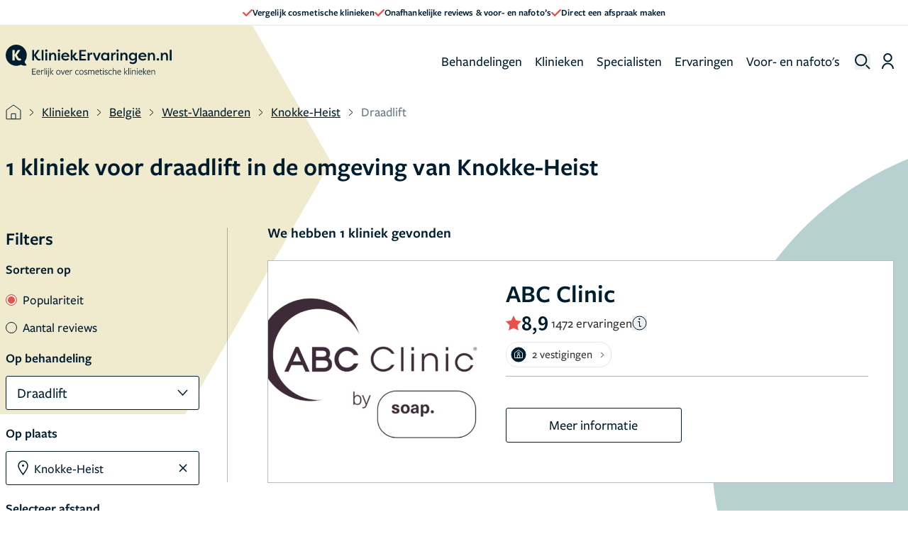

--- FILE ---
content_type: text/html; charset=UTF-8
request_url: https://www.kliniekervaringen.nl/kliniek/belgie/west-vlaanderen/knokke-heist/draadlift
body_size: 45556
content:
<!DOCTYPE html>
<html lang="nl" prefix="og: http://ogp.me/ns/website#" class="scroll-smooth">
<head>
    <meta charset="UTF-8"/>
    <meta http-equiv="X-UA-Compatible" content="IE=edge"/>
    <meta name="viewport" content="width=device-width, initial-scale=1.0">
    <meta name="csrf-token" content="7LmOJIXtPqclfXbwHKMBfWGEseHyycEzqC65mIWf">

    
    <link rel="apple-touch-icon" sizes="57x57" href="/v2/favicons/apple-icon-57x57.png">
    <link rel="apple-touch-icon" sizes="60x60" href="/v2/favicons/apple-icon-60x60.png">
    <link rel="apple-touch-icon" sizes="72x72" href="/v2/favicons/apple-icon-72x72.png">
    <link rel="apple-touch-icon" sizes="76x76" href="/v2/favicons/apple-icon-76x76.png">
    <link rel="apple-touch-icon" sizes="114x114" href="/v2/favicons/apple-icon-114x114.png">
    <link rel="apple-touch-icon" sizes="120x120" href="/v2/favicons/apple-icon-120x120.png">
    <link rel="apple-touch-icon" sizes="144x144" href="/v2/favicons/apple-icon-144x144.png">
    <link rel="apple-touch-icon" sizes="152x152" href="/v2/favicons/apple-icon-152x152.png">
    <link rel="apple-touch-icon" sizes="180x180" href="/v2/favicons/apple-icon-180x180.png">
    <link rel="icon" type="image/png" sizes="192x192" href="/v2/favicons/android-icon-192x192.png">
    <link rel="icon" type="image/png" sizes="32x32" href="/v2/favicons/favicon-32x32.png">
    <link rel="icon" type="image/png" sizes="96x96" href="/v2/favicons/favicon-96x96.png">
    <link rel="icon" type="image/png" sizes="16x16" href="/v2/favicons/favicon-16x16.png">
    <meta name="msapplication-TileColor" content="#ffffff">
    <meta name="msapplication-TileImage" content="/v2/favicons/ms-icon-144x144.png">
    <meta name="theme-color" content="#ffffff">

    <link rel="preconnect" href="https://www.googletagmanager.com" />
    <link rel="preconnect" href="https://s3.eu-central-1.amazonaws.com" />

            <meta property="og:title" content="Draadlift Knokke-Heist door 1 Kliniek - pagina 1"/>
    <meta property="og:description" content="In Knokke-Heist is 1 kliniek gevestigd voor de behandeling draadlift. Bekijk hier de informatie, contactgegevens en ervaringen van deze kliniek."/>
    <meta property="og:url" content="/kliniek/belgie/west-vlaanderen/knokke-heist/draadlift"/>


<meta property="fb:app_id" content="1003787936316921" />

<meta property="og:type" content="helloreview:website" />

<meta property="og:site_name" content="KliniekErvaringen.nl"/>

    <link rel="canonical" href="https://www.kliniekervaringen.nl/kliniek/belgie/west-vlaanderen/knokke-heist/draadlift"/>



<title>
            Draadlift Knokke-Heist door 1 Kliniek - pagina 1
    </title>

    <meta name="description" content="In Knokke-Heist is 1 kliniek gevestigd voor de behandeling draadlift. Bekijk hier de informatie, contactgegevens en ervaringen van deze kliniek."/>



    <link rel="preload" as="style" href="https://www.kliniekervaringen.nl/build/assets/app-ZeAL_Ijw.css" /><link rel="stylesheet" href="https://www.kliniekervaringen.nl/build/assets/app-ZeAL_Ijw.css" data-navigate-track="reload" />    <link rel="preload" as="style" href="https://www.kliniekervaringen.nl/build/assets/components--WqjhjvE.css" /><link rel="stylesheet" href="https://www.kliniekervaringen.nl/build/assets/components--WqjhjvE.css" data-navigate-track="reload" />    
    <link rel="stylesheet" href="https://use.typekit.net/ink5jiv.css">

    <!-- Livewire Styles --><style >[wire\:loading][wire\:loading], [wire\:loading\.delay][wire\:loading\.delay], [wire\:loading\.inline-block][wire\:loading\.inline-block], [wire\:loading\.inline][wire\:loading\.inline], [wire\:loading\.block][wire\:loading\.block], [wire\:loading\.flex][wire\:loading\.flex], [wire\:loading\.table][wire\:loading\.table], [wire\:loading\.grid][wire\:loading\.grid], [wire\:loading\.inline-flex][wire\:loading\.inline-flex] {display: none;}[wire\:loading\.delay\.none][wire\:loading\.delay\.none], [wire\:loading\.delay\.shortest][wire\:loading\.delay\.shortest], [wire\:loading\.delay\.shorter][wire\:loading\.delay\.shorter], [wire\:loading\.delay\.short][wire\:loading\.delay\.short], [wire\:loading\.delay\.default][wire\:loading\.delay\.default], [wire\:loading\.delay\.long][wire\:loading\.delay\.long], [wire\:loading\.delay\.longer][wire\:loading\.delay\.longer], [wire\:loading\.delay\.longest][wire\:loading\.delay\.longest] {display: none;}[wire\:offline][wire\:offline] {display: none;}[wire\:dirty]:not(textarea):not(input):not(select) {display: none;}:root {--livewire-progress-bar-color: #2299dd;}[x-cloak] {display: none !important;}[wire\:cloak] {display: none !important;}dialog#livewire-error::backdrop {background-color: rgba(0, 0, 0, .6);}</style>
</head>

<body class="antialiased"
      :class="{'overflow-hidden': overflowHidden}"
      x-data="{
          overflowHidden: false,
          handleWindow(open) {
              this.overflowHidden = open;
              

              
          },
          rememberPageScroll() {
              const sessionKey = `remember-page-scroll-${window.location.pathname}`;
              sessionStorage.setItem(sessionKey, window.scrollY + 'px');

              for (let i = 0; i < sessionStorage.length; i++) {
                  const key = sessionStorage.key(i);
                  // Check if the current key is not the one we want to keep
                  if (key !== sessionKey && key.includes('remember-page-scroll-')) {
                      sessionStorage.removeItem(key);
                  }
              }
          }
      }"
      @overflow-change.window="handleWindow($event.detail)"
      @change-overflow.window="handleWindow($event.detail)"
      @scroll.window.debounce="rememberPageScroll()"
      @click="rememberPageScroll()"
>

    <script type="application/ld+json">
        {
"@context": "https://schema.org",
"@type": "ItemList", "itemListElement": [ { "@type": "ListItem", "position": 1, "item": { "@type": "HealthAndBeautyBusiness", "name": "ABC Clinic ", "url": "https://www.kliniekervaringen.nl/kliniek/nederland/zeeland/middelburg/abc-clinic-1195", "image": "https://s3.eu-central-1.amazonaws.com/kliniekervaringen.nl/img/CI/699/80/691C36363B0964.00027126/img2.jpg" , "address": [ { "@type": "PostalAddress", "streetAddress" : "Kalverstraat 1 ", "addressLocality" : "Middelburg", "postalCode" : "4331 LZ", "addressCountry" : "Nederland" }] } } ]
}

    </script>

    <div x-data="{
            showInfoModal: false,
            isPageLoaded: false,
            init() {
                this.$watch('showInfoModal', (value) => {
                    this.$dispatch('change-overflow', value);
                    this.$dispatch('child-show-sticky-event', true);
                });
            }
        }"
        x-init="isPageLoaded = true"
    >
            <header x-data="{showBurgerMenu: false, showSearch: false, showAccountMenu: false, searchTerm: ''}"
        x-effect="() => {
            if (showBurgerMenu) {
                document.body.classList.add('overflow-hidden', 'fixed', 'inset-0');
            } else {
                document.body.classList.remove('overflow-hidden', 'fixed', 'inset-0');
            }
        }"
        class="w-full"
>
            <div class="bg-white relative z-10 border-b-1 border-topBar flex font-main gap-5 h-9 px-4 items-center justify-center text-primaryGrey">
    <div class="swiper banner-slider flex items-center justify-center overflow-hidden">
        <div class="swiper-wrapper md:flex md:gap-x-9 tablet:gap-x-14 md:justify-center h-full">
            <div class="swiper-slide md:!w-auto h-full">
                <div class="slide-content flex items-center justify-center gap-2 h-full">
                    <svg width="14" height="10" xmlns="http://www.w3.org/2000/svg">
                        <path d="M.342 5.721C-.7 4.685.875 3.1 1.917 4.136l3.198 3.168L12.075.34c1.042-1.042 2.626.542 1.584 1.585L5.911 9.673a1.117 1.117 0 0 1-1.578.002L.342 5.72z" fill="#EB514B" fill-rule="evenodd"/>
                    </svg>
                    <span class="text-13 font-main text-primaryGrey">
                        Vergelijk cosmetische klinieken
                    </span>
                </div>
            </div>
            <div class="swiper-slide md:!w-auto h-full">
                <div class="slide-content flex items-center justify-center gap-2 h-full">
                    <svg width="14" height="10" xmlns="http://www.w3.org/2000/svg">
                        <path d="M.342 5.721C-.7 4.685.875 3.1 1.917 4.136l3.198 3.168L12.075.34c1.042-1.042 2.626.542 1.584 1.585L5.911 9.673a1.117 1.117 0 0 1-1.578.002L.342 5.72z" fill="#EB514B" fill-rule="evenodd"/>
                    </svg>
                    <span class="text-13 font-main text-primaryGrey">
                        Onafhankelijke reviews &amp; voor- en nafoto’s
                    </span>
                </div>
            </div>
            <div class="swiper-slide md:!w-auto h-full">
                <div class="slide-content flex items-center justify-center gap-2 h-full">
                    <svg width="14" height="10" xmlns="http://www.w3.org/2000/svg">
                        <path d="M.342 5.721C-.7 4.685.875 3.1 1.917 4.136l3.198 3.168L12.075.34c1.042-1.042 2.626.542 1.584 1.585L5.911 9.673a1.117 1.117 0 0 1-1.578.002L.342 5.72z" fill="#EB514B" fill-rule="evenodd"/>
                    </svg>
                    <span class="text-13 font-main text-primaryGrey">
                        Direct een afspraak maken
                    </span>
                </div>
            </div>
        </div>
    </div>
</div>    
    <nav class="">
    
    
    <!-- Marking -->
    <div class="relative z-40 flex px-5 md:px-8 xl:pr-5 xl:pl-2 mx-auto h-78 max-h-20 tablet:min-h-100 md:items-center md:max-w-1460">
        <div class="flex items-center justify-between w-full lg:w-auto">
            <div class="md:relative flex md:justify-items-center md:items-center gap-2 md:w-full">
                <!-- Mobile - hamburger -->
                <button @click="showBurgerMenu = true"
                        class="rounded opacity-75 cursor-pointer hover:opacity-100 lg:hidden md:absolute md:inset-y-0 md:right-0"
                        id="navbar-toggle"
                        aria-label="open menu"
                >
                    <svg xmlns="http://www.w3.org/2000/svg" width="23" height="23" viewBox="0 0 24 24" fill="none"
    stroke="#000" stroke-width="2" stroke-linecap="round" stroke-linejoin="round">
    <line x1="3" y1="12" x2="23" y2="12"></line>
    <line x1="3" y1="6" x2="23" y2="6"></line>
    <line x1="3" y1="18" x2="23" y2="18"></line>
</svg>                </button>
                <!-- End mobile - hamburger  -->

                <a href="/"
                   class="md:inset-y-0 md:left-0 text-xl font-bold text-indigo-600"
                   title="homepage kliniekervaringen.nl"
                   aria-label="home"
                >
                <svg width="275" height="54" viewBox="0 0 275 54" xmlns="http://www.w3.org/2000/svg"
    xmlns:xlink="http://www.w3.org/1999/xlink" class="w-[234px] h-auto tablet:w-[234px] lg:w-[275px] desktop:w-[275px]">
    <defs>
        <path id="ue9tdpi5oa" d="M0 53.474h275V0H0z" />
    </defs>
    <g fill="none" fill-rule="evenodd">
        <path
            d="M47.08 26.031h-3.176V8.665h3.176v8.237l5.632-8.237h3.3v.397l-5.905 8.36 2.729 4.119c1.166 1.612 1.563 2.06 2.58 2.06.322 0 .893-.075 1.538-.522.372.744.744 1.488 1.142 2.233-.918.72-2.184.992-3.176.992-2.357 0-3.87-1.712-4.838-3.424l-3.002-4.688v7.84z"
            fill="#001D2F" />
        <mask id="4n6k6eooib" fill="#fff">
            <use xlink:href="#ue9tdpi5oa" />
        </mask>
        <path fill="#001D2F" mask="url(#4n6k6eooib)"
            d="M59.51 26.031h3.053V8.665H59.51zM65.745 26.031h3.052V13.478h-3.052v12.553zm1.538-18.21c1.141 0 2.035.844 2.035 1.936 0 1.091-.894 1.91-2.035 1.91s-1.984-.819-1.984-1.91c0-1.092.843-1.935 1.984-1.935zM71.972 13.478h3.052v2.109c.793-1.638 2.282-2.382 4.068-2.382 3.126 0 4.64 2.258 4.64 5.88v6.946H80.68v-6.92c0-2.185-.918-3.326-2.431-3.326-1.787 0-3.225 1.34-3.225 3.97v6.276h-3.052V13.478zM86.732 26.031h3.052V13.478h-3.052v12.553zm1.538-18.21c1.142 0 2.035.844 2.035 1.936 0 1.091-.893 1.91-2.035 1.91-1.14 0-1.984-.819-1.984-1.91 0-1.092.843-1.935 1.984-1.935zM95.251 18.117h7.145c-.47-1.934-2.183-2.48-3.473-2.48-1.34 0-3.027.546-3.672 2.48zm9.7 5.781c-1.686 1.885-3.745 2.406-5.68 2.406-4.516 0-7.22-2.927-7.22-6.5 0-3.672 2.902-6.6 6.872-6.6 3.399 0 6.6 2.135 6.6 6.972h-10.42c0 1.986 1.612 3.548 4.316 3.548 1.563 0 2.73-.57 3.796-1.538l1.737 1.712zM114.753 13.478h3.374v.372l-4.367 5.384 1.886 2.927c.645.943 1.042 1.39 1.96 1.39.273 0 .992-.075 1.489-.447l1.091 2.11c-1.042 1.016-2.381 1.09-3.002 1.09-1.91 0-2.977-1.042-3.846-2.282l-2.53-4.07v6.08h-3.051V8.645h3.052v10.017l3.944-5.185zM121.93 26.031V8.665h11.287v2.555h-8.112v5.036h7.07v2.531h-7.07v4.714h8.112v2.53zM138.819 16.256c.422-2.133 2.083-3.051 3.423-3.051.422 0 .67.074 1.042.174v3.001a4.512 4.512 0 0 0-1.439-.248c-1.116 0-2.977.62-2.977 4.094v5.805h-3.051V13.478h3.002v2.778zM152.522 26.031h-3.2l-5.062-12.553h3.3l3.35 9.154 3.373-9.154h3.3zM164.807 23.75c2.084 0 3.746-1.415 3.746-3.896 0-2.431-1.563-4.094-3.82-4.094-2.308 0-3.623 1.811-3.623 3.97 0 2.233 1.414 4.02 3.697 4.02zm6.723-10.272V26.03h-3.051v-1.885c-.894 1.364-2.456 2.158-4.292 2.158-3.722 0-6.153-2.927-6.153-6.6 0-3.547 2.332-6.499 6.177-6.499 1.688 0 3.25.695 4.268 2.134v-1.861h3.05zM177.704 16.256c.421-2.133 2.084-3.051 3.424-3.051.42 0 .67.074 1.042.174v3.001a4.512 4.512 0 0 0-1.44-.248c-1.116 0-2.977.62-2.977 4.094v5.805h-3.051V13.478h3.002v2.778zM183.786 26.031h3.052V13.478h-3.052v12.553zm1.538-18.21c1.141 0 2.034.844 2.034 1.936 0 1.091-.893 1.91-2.034 1.91-1.141 0-1.985-.819-1.985-1.91 0-1.092.844-1.935 1.985-1.935zM190.012 13.478h3.052v2.109c.794-1.638 2.283-2.382 4.069-2.382 3.126 0 4.639 2.258 4.639 5.88v6.946h-3.051v-6.92c0-2.185-.918-3.326-2.431-3.326-1.787 0-3.226 1.34-3.226 3.97v6.276h-3.052V13.478zM210.812 23.75c2.084 0 3.745-1.415 3.745-3.896 0-2.431-1.562-4.094-3.82-4.094-2.307 0-3.622 1.811-3.622 3.97 0 2.233 1.414 4.02 3.697 4.02m-4.416 4.068c.992.868 2.58 1.513 4.093 1.513 2.159 0 3.994-.992 3.994-3.697V24.17c-.868 1.316-2.53 2.134-4.291 2.134-3.722 0-6.153-2.927-6.153-6.6 0-3.547 2.332-6.499 6.177-6.499 1.688 0 3.25.695 4.267 2.134v-1.861h3.052v11.19c0 5.184-2.704 7.317-6.674 7.317-2.728 0-4.44-.768-5.681-1.786.422-.793.819-1.587 1.216-2.381M223.11 18.117h7.146c-.471-1.934-2.183-2.48-3.473-2.48-1.34 0-3.028.546-3.672 2.48zm9.701 5.781c-1.687 1.885-3.746 2.406-5.681 2.406-4.516 0-7.22-2.927-7.22-6.5 0-3.672 2.903-6.6 6.873-6.6 3.398 0 6.599 2.135 6.599 6.972h-10.42c0 1.986 1.613 3.548 4.317 3.548 1.563 0 2.729-.57 3.795-1.538l1.737 1.712zM235.629 13.478h3.051v2.109c.794-1.638 2.283-2.382 4.069-2.382 3.126 0 4.639 2.258 4.639 5.88v6.946h-3.051v-6.92c0-2.185-.918-3.326-2.431-3.326-1.787 0-3.226 1.34-3.226 3.97v6.276h-3.051V13.478zM252.222 22.335c1.166 0 2.084.868 2.084 2.009 0 1.117-.918 1.96-2.084 1.96-1.19 0-2.084-.843-2.084-1.96 0-1.141.894-2.01 2.084-2.01M257.111 13.478h3.052v2.109c.794-1.638 2.283-2.382 4.069-2.382 3.126 0 4.639 2.258 4.639 5.88v6.946h-3.051v-6.92c0-2.185-.918-3.326-2.432-3.326-1.786 0-3.225 1.34-3.225 3.97v6.276h-3.052V13.478zM271.949 26.031H275V8.646h-3.052zM22.49 26.304c-2.133 0-3.77-1.34-4.887-3.522l-2.655-4.74v7.99h-3.795V8.664h3.795v7.964l5.136-7.964h3.945v.496l-5.409 8.014 2.183 3.845c1.042 1.81 1.44 2.034 2.432 2.034.273 0 .695-.124 1.216-.422l1.389 2.73c-1.116.719-2.159.942-3.35.942m11.39 6.379c-1.922-1.573-2.392-4.022-2.48-4.613a17.408 17.408 0 0 0 3.57-10.585c0-9.657-7.828-17.486-17.485-17.486S0 7.828 0 17.485C0 27.14 7.828 34.97 17.485 34.97c2.8 0 5.445-.662 7.792-1.833 2.742 1.499 5.805 1.594 5.805 1.594 3.113.239 3.297-.65 3.297-.65.35-.75-.5-1.398-.5-1.398M43.897 49.474V39.473h6.048v.944h-5.024V44h4.192v.928h-4.192v3.6h5.024v.945zM56.025 45.041c.016-.08.016-.24.016-.32 0-1.12-.609-1.888-1.76-1.888-1.313 0-2.16 1.008-2.32 2.224l4.064-.016zm-4.128.88c.031 1.648 1.024 2.833 2.56 2.833.8 0 1.568-.24 2.128-.609l.192.912c-.624.385-1.44.625-2.352.625-2.112 0-3.537-1.585-3.537-3.809 0-2.304 1.472-3.936 3.456-3.936 1.617 0 2.673 1.056 2.673 2.704 0 .384-.064.848-.16 1.169l-4.96.031v.08zM59.697 49.474h-.992v-7.33l.992-.207v1.568c.48-.944 1.2-1.568 2.16-1.568.48 0 .945.144 1.28.336l-.256.928a2.18 2.18 0 0 0-1.12-.32c-.768 0-1.487.576-2.064 1.888v4.705zM64.344 49.474V38.688l.992-.207v10.993zM67.41 49.474v-7.33l.992-.207v7.537h-.992zm.496-9.01c-.448 0-.672-.351-.672-.735 0-.369.224-.705.672-.705.448 0 .672.336.672.705 0 .384-.224.735-.672.735zM71.018 40.465c-.448 0-.671-.352-.671-.736 0-.368.223-.704.671-.704.448 0 .672.336.672.704 0 .384-.224.736-.672.736zM69.114 52.77c1.056-.544 1.408-1.216 1.408-2.785v-7.84l.992-.208v8.048c0 1.889-.48 2.817-1.728 3.49l-.672-.705zM74.579 45.825v3.649h-.992V38.688l.992-.208v7.041h.032l3.296-3.376h1.248l-3.52 3.488 3.536 3.84h-1.264l-3.296-3.648zM87.268 42.833c-1.552 0-2.576 1.232-2.576 2.96 0 1.792 1.04 2.993 2.592 2.993s2.576-1.233 2.576-2.961c0-1.792-1.04-2.992-2.592-2.992m-.032 6.849c-2.032 0-3.536-1.504-3.536-3.857 0-2.336 1.568-3.889 3.616-3.889s3.52 1.505 3.52 3.858c0 2.336-1.568 3.888-3.6 3.888M95.1 49.49h-.895l-2.897-7.346h1.073l2.32 6.05 2.24-6.05h1.04zM103.573 45.041c.017-.08.017-.24.017-.32 0-1.12-.609-1.888-1.76-1.888-1.313 0-2.16 1.008-2.32 2.224l4.063-.016zm-4.128.88c.032 1.648 1.024 2.833 2.56 2.833.8 0 1.568-.24 2.129-.609l.192.912c-.624.385-1.44.625-2.352.625-2.113 0-3.537-1.585-3.537-3.809 0-2.304 1.472-3.936 3.456-3.936 1.616 0 2.673 1.056 2.673 2.704 0 .384-.064.848-.16 1.169l-4.96.031v.08zM107.245 49.474h-.991v-7.33l.991-.207v1.568c.48-.944 1.2-1.568 2.16-1.568.48 0 .945.144 1.28.336l-.256.928a2.18 2.18 0 0 0-1.12-.32c-.768 0-1.487.576-2.064 1.888v4.705zM118.703 49.682c-2.208 0-3.585-1.585-3.585-3.857 0-2.288 1.52-3.888 3.601-3.888.896 0 1.664.224 2.288.624l-.256.896a3.701 3.701 0 0 0-2.032-.592c-1.585 0-2.577 1.184-2.577 2.928 0 1.793 1.04 2.961 2.593 2.961.736 0 1.472-.24 2.032-.609l.208.912a4.378 4.378 0 0 1-2.272.625M125.449 42.833c-1.552 0-2.576 1.232-2.576 2.96 0 1.792 1.04 2.993 2.592 2.993s2.576-1.233 2.576-2.961c0-1.792-1.04-2.992-2.592-2.992m-.032 6.849c-2.032 0-3.536-1.504-3.536-3.857 0-2.336 1.568-3.889 3.616-3.889s3.52 1.505 3.52 3.858c0 2.336-1.568 3.888-3.6 3.888M132.477 49.682c-.864 0-1.776-.257-2.4-.656l.271-.913a3.998 3.998 0 0 0 2.161.672c.88 0 1.648-.431 1.648-1.231 0-.88-.928-1.137-1.84-1.425-1.008-.304-2.128-.8-2.128-2.08 0-1.328 1.104-2.112 2.48-2.112.8 0 1.6.224 2.224.544l-.288.896c-.608-.336-1.36-.545-2-.545-.896 0-1.472.417-1.472 1.12 0 .833.864 1.09 1.808 1.377 1.04.304 2.16.785 2.16 2.145 0 1.343-1.152 2.208-2.624 2.208M145.814 49.474v-4.72c0-1.281-.496-1.873-1.552-1.873-.784 0-1.504.416-2.064.944.016.096.032.48.032.656v4.993h-.992v-4.72c0-1.281-.497-1.873-1.552-1.873-.769 0-1.472.352-2.033.848v5.745h-.991v-7.33l.99-.207v1.008c.753-.688 1.57-1.008 2.322-1.008.912 0 1.632.4 1.983 1.216.817-.816 1.745-1.216 2.593-1.216 1.392 0 2.256.912 2.256 2.528v5.009h-.992zM153.567 45.041c.017-.08.017-.24.017-.32 0-1.12-.61-1.888-1.76-1.888-1.313 0-2.16 1.008-2.32 2.224l4.063-.016zm-4.128.88c.031 1.648 1.024 2.833 2.56 2.833.8 0 1.568-.24 2.128-.609l.192.912c-.623.385-1.44.625-2.352.625-2.112 0-3.536-1.585-3.536-3.809 0-2.304 1.472-3.936 3.456-3.936 1.616 0 2.673 1.056 2.673 2.704 0 .384-.064.848-.16 1.169l-4.961.031v.08zM158.423 49.714c-1.392 0-2.016-.768-1.968-2.305l.112-4.336-1.12-.064.048-.624 1.104-.256.048-1.664h.944l-.048 1.712h2.449l-.049.88h-2.432l-.112 4.385c-.032.927.304 1.375 1.072 1.375.48 0 .96-.16 1.409-.351l.175.864a3.994 3.994 0 0 1-1.632.384M161.44 49.474v-7.33l.992-.207v7.537h-.992zm.496-9.01c-.449 0-.672-.351-.672-.735 0-.369.223-.705.672-.705.448 0 .672.336.672.705 0 .384-.224.735-.672.735zM166.301 49.682c-.864 0-1.776-.257-2.4-.656l.272-.913a3.998 3.998 0 0 0 2.16.672c.88 0 1.649-.431 1.649-1.231 0-.88-.928-1.137-1.84-1.425-1.009-.304-2.129-.8-2.129-2.08 0-1.328 1.105-2.112 2.48-2.112.8 0 1.6.224 2.225.544l-.289.896c-.608-.336-1.36-.545-2-.545-.896 0-1.472.417-1.472 1.12 0 .833.864 1.09 1.808 1.377 1.04.304 2.16.785 2.16 2.145 0 1.343-1.151 2.208-2.624 2.208M173.683 49.682c-2.208 0-3.585-1.585-3.585-3.857 0-2.288 1.52-3.888 3.601-3.888.895 0 1.664.224 2.288.624l-.256.896a3.701 3.701 0 0 0-2.032-.592c-1.585 0-2.577 1.184-2.577 2.928 0 1.793 1.04 2.961 2.593 2.961.736 0 1.472-.24 2.032-.609l.208.912a4.378 4.378 0 0 1-2.272.625M182.29 49.474v-4.737c0-1.28-.512-1.856-1.569-1.856-.847 0-1.664.432-2.272 1.04v5.553h-.992V38.688l.992-.207v4.624c.769-.768 1.729-1.168 2.545-1.168 1.424 0 2.289.912 2.289 2.512v5.025h-.993zM190.035 45.041c.016-.08.016-.24.016-.32 0-1.12-.609-1.888-1.76-1.888-1.313 0-2.16 1.008-2.32 2.224l4.064-.016zm-4.128.88c.031 1.648 1.024 2.833 2.56 2.833.8 0 1.568-.24 2.128-.609l.192.912c-.624.385-1.44.625-2.352.625-2.112 0-3.537-1.585-3.537-3.809 0-2.304 1.472-3.936 3.456-3.936 1.617 0 2.673 1.056 2.673 2.704 0 .384-.064.848-.16 1.169l-4.96.031v.08zM197.54 45.825v3.649h-.993V38.688l.992-.208v7.041h.032l3.296-3.376h1.249l-3.52 3.488 3.536 3.84h-1.265l-3.296-3.648zM203.385 49.474V38.688l.992-.207v10.993zM206.45 49.474v-7.33l.993-.207v7.537h-.992zm.496-9.01c-.448 0-.671-.351-.671-.735 0-.369.223-.705.671-.705.449 0 .673.336.673.705 0 .384-.224.735-.673.735zM214.365 49.474v-4.737c0-1.28-.512-1.856-1.616-1.856-.8 0-1.616.432-2.224 1.04v5.553h-.992v-7.33l.992-.207v1.2c.768-.768 1.728-1.2 2.496-1.2 1.473 0 2.337.912 2.337 2.512v5.025h-.993zM217.398 49.474v-7.33l.992-.207v7.537h-.992zm.496-9.01c-.448 0-.672-.351-.672-.735 0-.369.224-.705.672-.705.448 0 .672.336.672.705 0 .384-.224.735-.672.735zM225.168 45.041c.017-.08.017-.24.017-.32 0-1.12-.61-1.888-1.76-1.888-1.313 0-2.16 1.008-2.32 2.224l4.063-.016zm-4.128.88c.031 1.648 1.024 2.833 2.56 2.833.8 0 1.568-.24 2.128-.609l.192.912c-.623.385-1.44.625-2.352.625-2.112 0-3.536-1.585-3.536-3.809 0-2.304 1.472-3.936 3.456-3.936 1.616 0 2.673 1.056 2.673 2.704 0 .384-.064.848-.16 1.169l-4.961.031v.08zM228.84 45.825v3.649h-.992V38.688l.992-.208v7.041h.032l3.296-3.376h1.248l-3.52 3.488 3.537 3.84h-1.265l-3.296-3.648zM238.883 45.041c.016-.08.016-.24.016-.32 0-1.12-.608-1.888-1.76-1.888-1.312 0-2.16 1.008-2.32 2.224l4.064-.016zm-4.128.88c.031 1.648 1.024 2.833 2.56 2.833.8 0 1.568-.24 2.128-.609l.192.912c-.624.385-1.44.625-2.352.625-2.112 0-3.537-1.585-3.537-3.809 0-2.304 1.473-3.936 3.456-3.936 1.617 0 2.674 1.056 2.674 2.704 0 .384-.065.848-.161 1.169l-4.96.031v.08zM246.396 49.474v-4.737c0-1.28-.512-1.856-1.616-1.856-.8 0-1.617.432-2.225 1.04v5.553h-.992v-7.33l.992-.207v1.2c.769-.768 1.729-1.2 2.496-1.2 1.473 0 2.338.912 2.338 2.512v5.025h-.993z" />
    </g>
</svg>
                </a>
            </div>

            <div class="flex items-center space-x-3 md:hidden">
                <!-- Mobile - search -->
                <button @click="showBurgerMenu = true"
                        x-on:click="showSearch = !showSearch"
                        id="searchbar-toggle"
                        aria-label="Toggle search menu"
                        class="relative mr-auto leading-none cursor-pointer lg:hidden"
                >
                    <svg width="22" height="22" viewBox="0 0 22 22" xmlns="http://www.w3.org/2000/svg">
    <g stroke="#001D2F" stroke-width="2" fill="none" fill-rule="evenodd">
        <path d="M16.361 8.68a7.68 7.68 0 1 1-15.36 0 7.68 7.68 0 0 1 15.36 0zM15.868 15.868 21 21"/>
    </g>
</svg>
                </button>
                <!-- End mobile - search -->

                <div class="flex lg:hidden">
                    <div>
        <a href="https://www.kliniekervaringen.nl/dashboard/login" aria-label="Dashboard login">
            <svg width="17" height="22" xmlns="http://www.w3.org/2000/svg">
                <g stroke="#001D2F" stroke-width="2" fill="none" fill-rule="evenodd">
                    <path d="M13.748 6.274c0 2.912-2.35 5.273-5.248 5.273s-5.248-2.36-5.248-5.273S5.602 1 8.5 1s5.248 2.361 5.248 5.274zM1 22c0-4.162 3.358-7.537 7.5-7.537 4.142 0 7.5 3.375 7.5 7.537"/>
                </g>
            </svg>
        </a>
    </div>
                </div>
            </div>
        </div>

        <!-- Desktop menu -->
        <div class="flex-col hidden mt-3 desktop:text-xl tablet:text-19-153 lg:flex lg:flex-row md:ml-auto md:mt-0 font-secondary text-primaryGrey"
             x-show="!showSearch"
        >
            <a href="/behandeling"
               class="p-2 rounded px-4 desktop:px-4 tablet:px-2 desktop:mx-2 tablet:mx-px hover:underline"
            >
                Behandelingen
            </a>

            <a href="/kliniek"
               class="p-2 rounded px-4 desktop:px-4 tablet:px-2 desktop:mx-2 tablet:mx-px hover:underline"
            >
                Klinieken
            </a>

            <a href="/arts"
               class="p-2 rounded px-4 desktop:px-4 tablet:px-2 desktop:mx-2 tablet:mx-px hover:underline"
            >
                Specialisten
            </a>

            <a href="/ervaringen"
               class="p-2 rounded px-4 desktop:px-4 tablet:px-2 desktop:mx-2 tablet:mx-px hover:underline"
            >
                Ervaringen
            </a>

            <a href="/voor-en-na-foto"
               class="p-2 rounded px-4 desktop:px-4 tablet:px-2 desktop:mx-2 tablet:mx-px hover:underline"
            >
                Voor- en nafoto&#039;s
            </a>
        </div>
        <!-- End desktop menu -->

        <div class="items-center justify-between hidden lg:space-x-3 lg:flex" :class="showSearch && 'ml-auto'">
            <!-- Desktop - Search -->
            <div class="mr-3 pt-1 lg:flex lg:mr-1 md:mr-0 md:ml-3 desktop:ml-0">
                <div wire:snapshot="{&quot;data&quot;:{&quot;data&quot;:[[],{&quot;s&quot;:&quot;arr&quot;}],&quot;searched&quot;:false,&quot;keyword&quot;:null,&quot;choosedService&quot;:null,&quot;titles&quot;:[{&quot;13&quot;:&quot;Behandelingen&quot;,&quot;14&quot;:&quot;Organisaties&quot;,&quot;15&quot;:&quot;Klinieken&quot;,&quot;16&quot;:&quot;Specialisten&quot;,&quot;18&quot;:&quot;popular treatments&quot;},{&quot;s&quot;:&quot;arr&quot;}],&quot;opened&quot;:false,&quot;modelIds&quot;:[[13,14,15,16],{&quot;s&quot;:&quot;arr&quot;}],&quot;serviceInputIsEmpty&quot;:false,&quot;searchResultNotFound&quot;:true},&quot;memo&quot;:{&quot;id&quot;:&quot;Pna1axj0nyyAkTDFQKJx&quot;,&quot;name&quot;:&quot;components.navigation-search-autocomplete&quot;,&quot;path&quot;:&quot;kliniek\/belgie\/west-vlaanderen\/knokke-heist\/draadlift&quot;,&quot;method&quot;:&quot;GET&quot;,&quot;release&quot;:&quot;a-a-a&quot;,&quot;children&quot;:[],&quot;scripts&quot;:[],&quot;assets&quot;:[],&quot;errors&quot;:[],&quot;locale&quot;:&quot;nl&quot;},&quot;checksum&quot;:&quot;801b5f80476ebc62bfd51e8cc297ee2ca8048efb5db80c9062d8c25cc99ed32f&quot;}" wire:effects="[]" wire:id="Pna1axj0nyyAkTDFQKJx" class="relative leading-none">
    <button aria-label="show search" @click="showSearch = true" class="cursor-pointer" x-show="!showSearch">
        <svg width="22" height="22" xmlns="http://www.w3.org/2000/svg">
            <g stroke="#001D2F" stroke-width="2" fill="none" fill-rule="evenodd">
                <path d="M16.361 8.68a7.68 7.68 0 1 1-15.36 0 7.68 7.68 0 0 1 15.36 0zM15.868 15.868 21 21" />
            </g>
        </svg>
    </button>

        <div
            @click="showSearch = false"
            x-cloak
            x-show="showSearch"
            class="fixed inset-0 bg-gray-900 bg-opacity-25 backdrop-opacity-10"
        ></div>

    <div class="absolute right-0 transform bg-white w-350 -top-6 rounded-3 shadow-input" x-show="showSearch" x-cloak>
        <form wire:submit="fullSearch" class="w-full h-12 flex items-center p-1.5">
            <div class="p-1 cursor-pointer" @click="showSearch = false">
                <svg class="ml-1 mr-1.5" width="14" height="14" viewBox="0 0 14 14" xmlns="http://www.w3.org/2000/svg">
                    <g stroke="#001D2F" stroke-width="1.5" fill="none" fill-rule="evenodd">
                        <path d="m1 1 12 12M1 13 13 1" />
                    </g>
                </svg>
            </div>

            <input type="text"
                wire:model.live.debounce.200ms="keyword"
                class="flex-1 min-w-0 mr-2 text-xl leading-none focus:outline-none font-secondary text-primaryGrey placeholder-primaryGrey placeholder-opacity-60"
                placeholder="Waar ben je naar op zoek?"
                wire:loading.class="opacity-22"
                wire:target="fullSearch"
            >

            <button type="submit" class="px-4 py-2.5 inline-flex antialiased  items-center justify-center rounded-3 font-secondary leading-none disabled:opacity-25 transition text-lg bg-primaryGrey text-white" wire:click="fullSearch" wire:loading.attr="disabled" wire:loading.class="opacity-22 animate-pulse" wire:target="fullSearch"
        wire:click="fullSearch"
        
>
    Zoeken
</button>
        </form>

        <div class="z-10 overflow-auto bg-white max-h-96 NavigationAutocompleteBox">
                    </div>
    </div>
</div>
            </div>
            <!-- End desktop - Search -->

            <div>
        <a href="https://www.kliniekervaringen.nl/dashboard/login" aria-label="Dashboard login">
            <svg width="17" height="22" xmlns="http://www.w3.org/2000/svg">
                <g stroke="#001D2F" stroke-width="2" fill="none" fill-rule="evenodd">
                    <path d="M13.748 6.274c0 2.912-2.35 5.273-5.248 5.273s-5.248-2.36-5.248-5.273S5.602 1 8.5 1s5.248 2.361 5.248 5.274zM1 22c0-4.162 3.358-7.537 7.5-7.537 4.142 0 7.5 3.375 7.5 7.537"/>
                </g>
            </svg>
        </a>
    </div>
        </div>

        <!-- Account -->
                <!-- End Account -->

        <div x-show="showBurgerMenu"
     x-transition:enter="transition ease-out duration-100"
     x-transition:enter-start="transform opacity-0 scale-95"
     x-transition:enter-end="transform opacity-100 scale-100"
     x-transition:leave="transition ease-in duration-75"
     x-transition:leave-start="transform opacity-100 scale-100"
     x-transition:leave-end="transform opacity-0 scale-95"
     style="display: none"
     class="lg:hidden fixed inset-0 top-8 flex flex-col w-full bg-white border-t z-50"
>
    <div class="flex items-center justify-between mt-4 overflow-hidden px-5 flex-shrink-0">
        <div class="flex items-center">
            <!-- Mobile - burger menu modal - x icon -->
            <button @click="showBurgerMenu = false; showSearch = false; showAccountMenu = false"
                    class="cursor-pointer"
                    aria-label="close"
            >
                <span x-show="!showSearch && !showAccountMenu">
                    <svg width="19" height="19" viewBox="0 0 19 19" xmlns="http://www.w3.org/2000/svg" >
    <g stroke="#001D2F" stroke-width="2" fill="none" fill-rule="evenodd">
        <path d="m1 1 17 17M1 18 18 1"/>
    </g>
</svg>                </span>
            </button>

            <!-- Mobile - search modal - hamburger icon -->
            <button @click="showBurgerMenu = true; showSearch = false; showAccountMenu = false"
                    class="cursor-pointer"
                    aria-label="close"
            >
                <span x-show="showSearch || showAccountMenu">
                    <svg xmlns="http://www.w3.org/2000/svg" width="23" height="23" viewBox="0 0 24 24" fill="none"
    stroke="#000" stroke-width="2" stroke-linecap="round" stroke-linejoin="round">
    <line x1="3" y1="12" x2="23" y2="12"></line>
    <line x1="3" y1="6" x2="23" y2="6"></line>
    <line x1="3" y1="18" x2="23" y2="18"></line>
</svg>                </span>
            </button>

            <a href="/" class="pl-[12px]">
                <svg width="275" height="54" viewBox="0 0 275 54" xmlns="http://www.w3.org/2000/svg"
    xmlns:xlink="http://www.w3.org/1999/xlink" class="w-[234px] h-auto">
    <defs>
        <path id="ue9tdpi5oa" d="M0 53.474h275V0H0z" />
    </defs>
    <g fill="none" fill-rule="evenodd">
        <path
            d="M47.08 26.031h-3.176V8.665h3.176v8.237l5.632-8.237h3.3v.397l-5.905 8.36 2.729 4.119c1.166 1.612 1.563 2.06 2.58 2.06.322 0 .893-.075 1.538-.522.372.744.744 1.488 1.142 2.233-.918.72-2.184.992-3.176.992-2.357 0-3.87-1.712-4.838-3.424l-3.002-4.688v7.84z"
            fill="#001D2F" />
        <mask id="4n6k6eooib" fill="#fff">
            <use xlink:href="#ue9tdpi5oa" />
        </mask>
        <path fill="#001D2F" mask="url(#4n6k6eooib)"
            d="M59.51 26.031h3.053V8.665H59.51zM65.745 26.031h3.052V13.478h-3.052v12.553zm1.538-18.21c1.141 0 2.035.844 2.035 1.936 0 1.091-.894 1.91-2.035 1.91s-1.984-.819-1.984-1.91c0-1.092.843-1.935 1.984-1.935zM71.972 13.478h3.052v2.109c.793-1.638 2.282-2.382 4.068-2.382 3.126 0 4.64 2.258 4.64 5.88v6.946H80.68v-6.92c0-2.185-.918-3.326-2.431-3.326-1.787 0-3.225 1.34-3.225 3.97v6.276h-3.052V13.478zM86.732 26.031h3.052V13.478h-3.052v12.553zm1.538-18.21c1.142 0 2.035.844 2.035 1.936 0 1.091-.893 1.91-2.035 1.91-1.14 0-1.984-.819-1.984-1.91 0-1.092.843-1.935 1.984-1.935zM95.251 18.117h7.145c-.47-1.934-2.183-2.48-3.473-2.48-1.34 0-3.027.546-3.672 2.48zm9.7 5.781c-1.686 1.885-3.745 2.406-5.68 2.406-4.516 0-7.22-2.927-7.22-6.5 0-3.672 2.902-6.6 6.872-6.6 3.399 0 6.6 2.135 6.6 6.972h-10.42c0 1.986 1.612 3.548 4.316 3.548 1.563 0 2.73-.57 3.796-1.538l1.737 1.712zM114.753 13.478h3.374v.372l-4.367 5.384 1.886 2.927c.645.943 1.042 1.39 1.96 1.39.273 0 .992-.075 1.489-.447l1.091 2.11c-1.042 1.016-2.381 1.09-3.002 1.09-1.91 0-2.977-1.042-3.846-2.282l-2.53-4.07v6.08h-3.051V8.645h3.052v10.017l3.944-5.185zM121.93 26.031V8.665h11.287v2.555h-8.112v5.036h7.07v2.531h-7.07v4.714h8.112v2.53zM138.819 16.256c.422-2.133 2.083-3.051 3.423-3.051.422 0 .67.074 1.042.174v3.001a4.512 4.512 0 0 0-1.439-.248c-1.116 0-2.977.62-2.977 4.094v5.805h-3.051V13.478h3.002v2.778zM152.522 26.031h-3.2l-5.062-12.553h3.3l3.35 9.154 3.373-9.154h3.3zM164.807 23.75c2.084 0 3.746-1.415 3.746-3.896 0-2.431-1.563-4.094-3.82-4.094-2.308 0-3.623 1.811-3.623 3.97 0 2.233 1.414 4.02 3.697 4.02zm6.723-10.272V26.03h-3.051v-1.885c-.894 1.364-2.456 2.158-4.292 2.158-3.722 0-6.153-2.927-6.153-6.6 0-3.547 2.332-6.499 6.177-6.499 1.688 0 3.25.695 4.268 2.134v-1.861h3.05zM177.704 16.256c.421-2.133 2.084-3.051 3.424-3.051.42 0 .67.074 1.042.174v3.001a4.512 4.512 0 0 0-1.44-.248c-1.116 0-2.977.62-2.977 4.094v5.805h-3.051V13.478h3.002v2.778zM183.786 26.031h3.052V13.478h-3.052v12.553zm1.538-18.21c1.141 0 2.034.844 2.034 1.936 0 1.091-.893 1.91-2.034 1.91-1.141 0-1.985-.819-1.985-1.91 0-1.092.844-1.935 1.985-1.935zM190.012 13.478h3.052v2.109c.794-1.638 2.283-2.382 4.069-2.382 3.126 0 4.639 2.258 4.639 5.88v6.946h-3.051v-6.92c0-2.185-.918-3.326-2.431-3.326-1.787 0-3.226 1.34-3.226 3.97v6.276h-3.052V13.478zM210.812 23.75c2.084 0 3.745-1.415 3.745-3.896 0-2.431-1.562-4.094-3.82-4.094-2.307 0-3.622 1.811-3.622 3.97 0 2.233 1.414 4.02 3.697 4.02m-4.416 4.068c.992.868 2.58 1.513 4.093 1.513 2.159 0 3.994-.992 3.994-3.697V24.17c-.868 1.316-2.53 2.134-4.291 2.134-3.722 0-6.153-2.927-6.153-6.6 0-3.547 2.332-6.499 6.177-6.499 1.688 0 3.25.695 4.267 2.134v-1.861h3.052v11.19c0 5.184-2.704 7.317-6.674 7.317-2.728 0-4.44-.768-5.681-1.786.422-.793.819-1.587 1.216-2.381M223.11 18.117h7.146c-.471-1.934-2.183-2.48-3.473-2.48-1.34 0-3.028.546-3.672 2.48zm9.701 5.781c-1.687 1.885-3.746 2.406-5.681 2.406-4.516 0-7.22-2.927-7.22-6.5 0-3.672 2.903-6.6 6.873-6.6 3.398 0 6.599 2.135 6.599 6.972h-10.42c0 1.986 1.613 3.548 4.317 3.548 1.563 0 2.729-.57 3.795-1.538l1.737 1.712zM235.629 13.478h3.051v2.109c.794-1.638 2.283-2.382 4.069-2.382 3.126 0 4.639 2.258 4.639 5.88v6.946h-3.051v-6.92c0-2.185-.918-3.326-2.431-3.326-1.787 0-3.226 1.34-3.226 3.97v6.276h-3.051V13.478zM252.222 22.335c1.166 0 2.084.868 2.084 2.009 0 1.117-.918 1.96-2.084 1.96-1.19 0-2.084-.843-2.084-1.96 0-1.141.894-2.01 2.084-2.01M257.111 13.478h3.052v2.109c.794-1.638 2.283-2.382 4.069-2.382 3.126 0 4.639 2.258 4.639 5.88v6.946h-3.051v-6.92c0-2.185-.918-3.326-2.432-3.326-1.786 0-3.225 1.34-3.225 3.97v6.276h-3.052V13.478zM271.949 26.031H275V8.646h-3.052zM22.49 26.304c-2.133 0-3.77-1.34-4.887-3.522l-2.655-4.74v7.99h-3.795V8.664h3.795v7.964l5.136-7.964h3.945v.496l-5.409 8.014 2.183 3.845c1.042 1.81 1.44 2.034 2.432 2.034.273 0 .695-.124 1.216-.422l1.389 2.73c-1.116.719-2.159.942-3.35.942m11.39 6.379c-1.922-1.573-2.392-4.022-2.48-4.613a17.408 17.408 0 0 0 3.57-10.585c0-9.657-7.828-17.486-17.485-17.486S0 7.828 0 17.485C0 27.14 7.828 34.97 17.485 34.97c2.8 0 5.445-.662 7.792-1.833 2.742 1.499 5.805 1.594 5.805 1.594 3.113.239 3.297-.65 3.297-.65.35-.75-.5-1.398-.5-1.398M43.897 49.474V39.473h6.048v.944h-5.024V44h4.192v.928h-4.192v3.6h5.024v.945zM56.025 45.041c.016-.08.016-.24.016-.32 0-1.12-.609-1.888-1.76-1.888-1.313 0-2.16 1.008-2.32 2.224l4.064-.016zm-4.128.88c.031 1.648 1.024 2.833 2.56 2.833.8 0 1.568-.24 2.128-.609l.192.912c-.624.385-1.44.625-2.352.625-2.112 0-3.537-1.585-3.537-3.809 0-2.304 1.472-3.936 3.456-3.936 1.617 0 2.673 1.056 2.673 2.704 0 .384-.064.848-.16 1.169l-4.96.031v.08zM59.697 49.474h-.992v-7.33l.992-.207v1.568c.48-.944 1.2-1.568 2.16-1.568.48 0 .945.144 1.28.336l-.256.928a2.18 2.18 0 0 0-1.12-.32c-.768 0-1.487.576-2.064 1.888v4.705zM64.344 49.474V38.688l.992-.207v10.993zM67.41 49.474v-7.33l.992-.207v7.537h-.992zm.496-9.01c-.448 0-.672-.351-.672-.735 0-.369.224-.705.672-.705.448 0 .672.336.672.705 0 .384-.224.735-.672.735zM71.018 40.465c-.448 0-.671-.352-.671-.736 0-.368.223-.704.671-.704.448 0 .672.336.672.704 0 .384-.224.736-.672.736zM69.114 52.77c1.056-.544 1.408-1.216 1.408-2.785v-7.84l.992-.208v8.048c0 1.889-.48 2.817-1.728 3.49l-.672-.705zM74.579 45.825v3.649h-.992V38.688l.992-.208v7.041h.032l3.296-3.376h1.248l-3.52 3.488 3.536 3.84h-1.264l-3.296-3.648zM87.268 42.833c-1.552 0-2.576 1.232-2.576 2.96 0 1.792 1.04 2.993 2.592 2.993s2.576-1.233 2.576-2.961c0-1.792-1.04-2.992-2.592-2.992m-.032 6.849c-2.032 0-3.536-1.504-3.536-3.857 0-2.336 1.568-3.889 3.616-3.889s3.52 1.505 3.52 3.858c0 2.336-1.568 3.888-3.6 3.888M95.1 49.49h-.895l-2.897-7.346h1.073l2.32 6.05 2.24-6.05h1.04zM103.573 45.041c.017-.08.017-.24.017-.32 0-1.12-.609-1.888-1.76-1.888-1.313 0-2.16 1.008-2.32 2.224l4.063-.016zm-4.128.88c.032 1.648 1.024 2.833 2.56 2.833.8 0 1.568-.24 2.129-.609l.192.912c-.624.385-1.44.625-2.352.625-2.113 0-3.537-1.585-3.537-3.809 0-2.304 1.472-3.936 3.456-3.936 1.616 0 2.673 1.056 2.673 2.704 0 .384-.064.848-.16 1.169l-4.96.031v.08zM107.245 49.474h-.991v-7.33l.991-.207v1.568c.48-.944 1.2-1.568 2.16-1.568.48 0 .945.144 1.28.336l-.256.928a2.18 2.18 0 0 0-1.12-.32c-.768 0-1.487.576-2.064 1.888v4.705zM118.703 49.682c-2.208 0-3.585-1.585-3.585-3.857 0-2.288 1.52-3.888 3.601-3.888.896 0 1.664.224 2.288.624l-.256.896a3.701 3.701 0 0 0-2.032-.592c-1.585 0-2.577 1.184-2.577 2.928 0 1.793 1.04 2.961 2.593 2.961.736 0 1.472-.24 2.032-.609l.208.912a4.378 4.378 0 0 1-2.272.625M125.449 42.833c-1.552 0-2.576 1.232-2.576 2.96 0 1.792 1.04 2.993 2.592 2.993s2.576-1.233 2.576-2.961c0-1.792-1.04-2.992-2.592-2.992m-.032 6.849c-2.032 0-3.536-1.504-3.536-3.857 0-2.336 1.568-3.889 3.616-3.889s3.52 1.505 3.52 3.858c0 2.336-1.568 3.888-3.6 3.888M132.477 49.682c-.864 0-1.776-.257-2.4-.656l.271-.913a3.998 3.998 0 0 0 2.161.672c.88 0 1.648-.431 1.648-1.231 0-.88-.928-1.137-1.84-1.425-1.008-.304-2.128-.8-2.128-2.08 0-1.328 1.104-2.112 2.48-2.112.8 0 1.6.224 2.224.544l-.288.896c-.608-.336-1.36-.545-2-.545-.896 0-1.472.417-1.472 1.12 0 .833.864 1.09 1.808 1.377 1.04.304 2.16.785 2.16 2.145 0 1.343-1.152 2.208-2.624 2.208M145.814 49.474v-4.72c0-1.281-.496-1.873-1.552-1.873-.784 0-1.504.416-2.064.944.016.096.032.48.032.656v4.993h-.992v-4.72c0-1.281-.497-1.873-1.552-1.873-.769 0-1.472.352-2.033.848v5.745h-.991v-7.33l.99-.207v1.008c.753-.688 1.57-1.008 2.322-1.008.912 0 1.632.4 1.983 1.216.817-.816 1.745-1.216 2.593-1.216 1.392 0 2.256.912 2.256 2.528v5.009h-.992zM153.567 45.041c.017-.08.017-.24.017-.32 0-1.12-.61-1.888-1.76-1.888-1.313 0-2.16 1.008-2.32 2.224l4.063-.016zm-4.128.88c.031 1.648 1.024 2.833 2.56 2.833.8 0 1.568-.24 2.128-.609l.192.912c-.623.385-1.44.625-2.352.625-2.112 0-3.536-1.585-3.536-3.809 0-2.304 1.472-3.936 3.456-3.936 1.616 0 2.673 1.056 2.673 2.704 0 .384-.064.848-.16 1.169l-4.961.031v.08zM158.423 49.714c-1.392 0-2.016-.768-1.968-2.305l.112-4.336-1.12-.064.048-.624 1.104-.256.048-1.664h.944l-.048 1.712h2.449l-.049.88h-2.432l-.112 4.385c-.032.927.304 1.375 1.072 1.375.48 0 .96-.16 1.409-.351l.175.864a3.994 3.994 0 0 1-1.632.384M161.44 49.474v-7.33l.992-.207v7.537h-.992zm.496-9.01c-.449 0-.672-.351-.672-.735 0-.369.223-.705.672-.705.448 0 .672.336.672.705 0 .384-.224.735-.672.735zM166.301 49.682c-.864 0-1.776-.257-2.4-.656l.272-.913a3.998 3.998 0 0 0 2.16.672c.88 0 1.649-.431 1.649-1.231 0-.88-.928-1.137-1.84-1.425-1.009-.304-2.129-.8-2.129-2.08 0-1.328 1.105-2.112 2.48-2.112.8 0 1.6.224 2.225.544l-.289.896c-.608-.336-1.36-.545-2-.545-.896 0-1.472.417-1.472 1.12 0 .833.864 1.09 1.808 1.377 1.04.304 2.16.785 2.16 2.145 0 1.343-1.151 2.208-2.624 2.208M173.683 49.682c-2.208 0-3.585-1.585-3.585-3.857 0-2.288 1.52-3.888 3.601-3.888.895 0 1.664.224 2.288.624l-.256.896a3.701 3.701 0 0 0-2.032-.592c-1.585 0-2.577 1.184-2.577 2.928 0 1.793 1.04 2.961 2.593 2.961.736 0 1.472-.24 2.032-.609l.208.912a4.378 4.378 0 0 1-2.272.625M182.29 49.474v-4.737c0-1.28-.512-1.856-1.569-1.856-.847 0-1.664.432-2.272 1.04v5.553h-.992V38.688l.992-.207v4.624c.769-.768 1.729-1.168 2.545-1.168 1.424 0 2.289.912 2.289 2.512v5.025h-.993zM190.035 45.041c.016-.08.016-.24.016-.32 0-1.12-.609-1.888-1.76-1.888-1.313 0-2.16 1.008-2.32 2.224l4.064-.016zm-4.128.88c.031 1.648 1.024 2.833 2.56 2.833.8 0 1.568-.24 2.128-.609l.192.912c-.624.385-1.44.625-2.352.625-2.112 0-3.537-1.585-3.537-3.809 0-2.304 1.472-3.936 3.456-3.936 1.617 0 2.673 1.056 2.673 2.704 0 .384-.064.848-.16 1.169l-4.96.031v.08zM197.54 45.825v3.649h-.993V38.688l.992-.208v7.041h.032l3.296-3.376h1.249l-3.52 3.488 3.536 3.84h-1.265l-3.296-3.648zM203.385 49.474V38.688l.992-.207v10.993zM206.45 49.474v-7.33l.993-.207v7.537h-.992zm.496-9.01c-.448 0-.671-.351-.671-.735 0-.369.223-.705.671-.705.449 0 .673.336.673.705 0 .384-.224.735-.673.735zM214.365 49.474v-4.737c0-1.28-.512-1.856-1.616-1.856-.8 0-1.616.432-2.224 1.04v5.553h-.992v-7.33l.992-.207v1.2c.768-.768 1.728-1.2 2.496-1.2 1.473 0 2.337.912 2.337 2.512v5.025h-.993zM217.398 49.474v-7.33l.992-.207v7.537h-.992zm.496-9.01c-.448 0-.672-.351-.672-.735 0-.369.224-.705.672-.705.448 0 .672.336.672.705 0 .384-.224.735-.672.735zM225.168 45.041c.017-.08.017-.24.017-.32 0-1.12-.61-1.888-1.76-1.888-1.313 0-2.16 1.008-2.32 2.224l4.063-.016zm-4.128.88c.031 1.648 1.024 2.833 2.56 2.833.8 0 1.568-.24 2.128-.609l.192.912c-.623.385-1.44.625-2.352.625-2.112 0-3.536-1.585-3.536-3.809 0-2.304 1.472-3.936 3.456-3.936 1.616 0 2.673 1.056 2.673 2.704 0 .384-.064.848-.16 1.169l-4.961.031v.08zM228.84 45.825v3.649h-.992V38.688l.992-.208v7.041h.032l3.296-3.376h1.248l-3.52 3.488 3.537 3.84h-1.265l-3.296-3.648zM238.883 45.041c.016-.08.016-.24.016-.32 0-1.12-.608-1.888-1.76-1.888-1.312 0-2.16 1.008-2.32 2.224l4.064-.016zm-4.128.88c.031 1.648 1.024 2.833 2.56 2.833.8 0 1.568-.24 2.128-.609l.192.912c-.624.385-1.44.625-2.352.625-2.112 0-3.537-1.585-3.537-3.809 0-2.304 1.473-3.936 3.456-3.936 1.617 0 2.674 1.056 2.674 2.704 0 .384-.065.848-.161 1.169l-4.96.031v.08zM246.396 49.474v-4.737c0-1.28-.512-1.856-1.616-1.856-.8 0-1.617.432-2.225 1.04v5.553h-.992v-7.33l.992-.207v1.2c.769-.768 1.729-1.2 2.496-1.2 1.473 0 2.338.912 2.338 2.512v5.025h-.993z" />
    </g>
</svg>
            </a>
        </div>

        <div class="flex items-center">
            <!-- Mobile - burger menu modal - search icon -->
            <button type="button"
                    @click="showSearch = true; showAccountMenu = false"
            >
                <span x-show="!showSearch && !showAccountMenu">
                    <svg width="22" height="22" viewBox="0 0 22 22" xmlns="http://www.w3.org/2000/svg">
    <g stroke="#001D2F" stroke-width="2" fill="none" fill-rule="evenodd">
        <path d="M16.361 8.68a7.68 7.68 0 1 1-15.36 0 7.68 7.68 0 0 1 15.36 0zM15.868 15.868 21 21"/>
    </g>
</svg>
                </span>
            </button>

            <!-- Mobile - search modal - x icon -->
            <button type="button"
                    @click="showSearch = false; showAccountMenu = false; showBurgerMenu = false"
                    class="pr-[12px]"
            >
                <span x-show="showSearch">
                    <svg width="19" height="19" viewBox="0 0 19 19" xmlns="http://www.w3.org/2000/svg" >
    <g stroke="#001D2F" stroke-width="2" fill="none" fill-rule="evenodd">
        <path d="m1 1 17 17M1 18 18 1"/>
    </g>
</svg>                </span>
            </button>

            <!-- Account -->
            
                            <a href="https://www.kliniekervaringen.nl/dashboard/login">
                    <svg width="17" height="22" viewBox="0 0 17 22" xmlns="http://www.w3.org/2000/svg">
    <g stroke="#001D2F" stroke-width="2" fill="none" fill-rule="evenodd">
        <path d="M13.748 6.274c0 2.912-2.35 5.273-5.248 5.273s-5.248-2.36-5.248-5.273S5.602 1 8.5 1s5.248 2.361 5.248 5.274zM1 22c0-4.162 3.358-7.537 7.5-7.537 4.142 0 7.5 3.375 7.5 7.537"/>
    </g>
</svg>
                </a>
                        <!-- End Account -->
        </div>
    </div>

    <div wire:snapshot="{&quot;data&quot;:{&quot;data&quot;:[[],{&quot;s&quot;:&quot;arr&quot;}],&quot;searched&quot;:false,&quot;keyword&quot;:null,&quot;choosedService&quot;:null,&quot;titles&quot;:[{&quot;13&quot;:&quot;Behandelingen&quot;,&quot;14&quot;:&quot;Organisaties&quot;,&quot;15&quot;:&quot;Klinieken&quot;,&quot;16&quot;:&quot;Specialisten&quot;,&quot;18&quot;:&quot;popular treatments&quot;},{&quot;s&quot;:&quot;arr&quot;}],&quot;opened&quot;:false,&quot;modelIds&quot;:[[13,14,15,16],{&quot;s&quot;:&quot;arr&quot;}],&quot;serviceInputIsEmpty&quot;:false,&quot;searchResultNotFound&quot;:true},&quot;memo&quot;:{&quot;id&quot;:&quot;Aip6KHmyiEcHIGmakNYS&quot;,&quot;name&quot;:&quot;components.mobile-generic-search&quot;,&quot;path&quot;:&quot;kliniek\/belgie\/west-vlaanderen\/knokke-heist\/draadlift&quot;,&quot;method&quot;:&quot;GET&quot;,&quot;release&quot;:&quot;a-a-a&quot;,&quot;children&quot;:[],&quot;scripts&quot;:[],&quot;assets&quot;:[],&quot;errors&quot;:[],&quot;locale&quot;:&quot;nl&quot;},&quot;checksum&quot;:&quot;d6db636c5b3e21cafd4ac40fcc39bd7bb1b8449ffd343c620759543a46afdc07&quot;}" wire:effects="[]" wire:id="Aip6KHmyiEcHIGmakNYS" x-show="showSearch" class="flex-1 flex flex-col px-5 mt-10 overflow-y-hidden">
    <!-- Input search -->
    <div class="bg-white border border-primaryGrey rounded-3 flex items-center py-2 px-1.5 mb-5">
        <div class="w-6 h-6 flex justify-center items-center ml-2 mr-2.5">
            

            <svg
                
                width="22" height="22" xmlns="http://www.w3.org/2000/svg">
                <g stroke="#001D2F" stroke-width="2" fill="none" fill-rule="evenodd">
                    <path d="M16.361 8.68a7.68 7.68 0 1 1-15.36 0 7.68 7.68 0 0 1 15.36 0zM15.868 15.868 21 21"/>
                </g>
            </svg>
        </div>

        <input type="text"
            wire:model.live.debounce.200ms="keyword"
            class="flex-1 min-w-0 w-auto focus:outline-none text-lg mr-2 py-1 font-secondary leading-none text-primaryGrey placeholder-primaryGrey placeholder-opacity-60"
            placeholder="Waar ben je naar op zoek?"
            wire:loading.class="opacity-22"
            wire:target="fullSearch"
        >

        <button type="submit" class="px-4 py-2.5 inline-flex antialiased  items-center justify-center rounded-3 font-secondary leading-none disabled:opacity-25 transition text-lg bg-primaryGrey text-white" wire:click="fullSearch" wire:loading.class="opacity-22 animate-pulse" wire:target="fullSearch" wire:loading.attr="disabled"
        wire:click="fullSearch"
        
>
    Zoeken
</button>
    </div>

    <!-- Search results -->
    <div class="flex-1 overflow-y-auto pb-2 NavigationAutocompleteBox">
                    <div wire:loading class="flex flex-col mb-4 space-y-3 px-4">
                <div class="dot-flashing"></div>
            </div>
        
        <div class="flex flex-col mb-4 space-y-3 hidden">
            <p class="font-secondary text-xl leading-normal text-primaryGrey">Geen resultaten...</p>
        </div>
    </div>
</div>

    <!-- Mobile - show account menu -->
    
    <div class="flex-1 overflow-y-auto" x-show="!showSearch && !showAccountMenu">
        <div class="flex flex-col space-y-5 mt-8 mx-5">
            <a href="/behandeling" class="cursor-pointer font-secondary text-2xl">
                Behandelingen
            </a>
            <a href="/kliniek" class="cursor-pointer font-secondary text-2xl">
                Klinieken
            </a>
            <a href="/arts" class="cursor-pointer font-secondary text-2xl">
                Specialisten
            </a>
            <a href="/ervaringen" class="cursor-pointer font-secondary text-2xl">
                Ervaringen
            </a>
            <a href="/voor-en-na-foto" class="cursor-pointer font-secondary text-2xl">
                Voor- en nafoto&#039;s
            </a>
        </div>
    </div>
</div>
    </div>

    
    
</nav>
</header>
                <div wire:snapshot="{&quot;data&quot;:{&quot;searchResults&quot;:[[[null,{&quot;class&quot;:&quot;App\\Models\\Organization&quot;,&quot;key&quot;:77,&quot;s&quot;:&quot;mdl&quot;}]],{&quot;class&quot;:&quot;Illuminate\\Support\\Collection&quot;,&quot;s&quot;:&quot;clctn&quot;}],&quot;country&quot;:&quot;belgie&quot;,&quot;province&quot;:&quot;west-vlaanderen&quot;,&quot;city&quot;:&quot;knokke-heist&quot;,&quot;serviceSlug&quot;:&quot;draadlift&quot;,&quot;indexPage&quot;:&quot;kliniek&quot;,&quot;onPageSnippet&quot;:[{&quot;title&quot;:&quot;1 kliniek voor draadlift in de omgeving van Knokke-Heist&quot;,&quot;subtitle&quot;:&quot;1 kliniek voor draadlift in de omgeving van Knokke-Heist&quot;,&quot;excerpt&quot;:&quot;We hebben 1 kliniek gevonden&quot;,&quot;cityName&quot;:&quot;Knokke-Heist&quot;,&quot;summaryTitleKey&quot;:&quot;company_city_service&quot;,&quot;searchPaths&quot;:[{&quot;clinics&quot;:&quot;\/kliniek\/belgie\/west-vlaanderen\/knokke-heist\/draadlift&quot;,&quot;specialists&quot;:&quot;\/arts\/belgie\/west-vlaanderen\/knokke-heist\/draadlift&quot;,&quot;reviews&quot;:&quot;\/ervaringen\/draadlift&quot;},{&quot;s&quot;:&quot;arr&quot;}],&quot;ratings&quot;:[{&quot;clinics&quot;:1,&quot;specialists&quot;:0,&quot;reviews&quot;:0,&quot;nearClinics&quot;:0,&quot;nearSpecialists&quot;:0},{&quot;s&quot;:&quot;arr&quot;}]},{&quot;s&quot;:&quot;arr&quot;}],&quot;rawSearchResults&quot;:[{&quot;companies&quot;:[[[null,{&quot;class&quot;:&quot;App\\Models\\Organization&quot;,&quot;key&quot;:77,&quot;s&quot;:&quot;mdl&quot;}]],{&quot;class&quot;:&quot;Illuminate\\Support\\Collection&quot;,&quot;s&quot;:&quot;clctn&quot;}],&quot;sponsoredCompanies&quot;:[null,{&quot;keys&quot;:[],&quot;class&quot;:&quot;Illuminate\\Database\\Eloquent\\Collection&quot;,&quot;modelClass&quot;:null,&quot;s&quot;:&quot;elcln&quot;}],&quot;sponsoredOrganizations&quot;:[null,{&quot;keys&quot;:[],&quot;class&quot;:&quot;Illuminate\\Database\\Eloquent\\Collection&quot;,&quot;modelClass&quot;:null,&quot;s&quot;:&quot;elcln&quot;}],&quot;regionCompanies&quot;:[null,{&quot;keys&quot;:[],&quot;class&quot;:&quot;Illuminate\\Database\\Eloquent\\Collection&quot;,&quot;modelClass&quot;:null,&quot;s&quot;:&quot;elcln&quot;}],&quot;regionOrganizations&quot;:[null,{&quot;keys&quot;:[],&quot;class&quot;:&quot;Illuminate\\Database\\Eloquent\\Collection&quot;,&quot;modelClass&quot;:null,&quot;s&quot;:&quot;elcln&quot;}],&quot;companiesCount&quot;:1,&quot;services&quot;:[null,{&quot;keys&quot;:[167,46,143,188,265,177,268,41,70,222,232,88,217,126,208,243,21,98,242,132,194,246,210,104,25,76,69,14,22,65,2,137,110,4,255,97,121,127,114,90,100,62,81,113,95,161,149,148,199,60,10,96,89,234,75,247,130,171,52,238,261,59,248,181,94,252,168,216,103,225,152,278,231,157,19,211,158,163,277,102,198,196,29,197,72,226,185,63,175,24,124,155,263,189,1,249,128,218,140,223,134,206,205,144,135,122,145,192,119,176,195,190,183,116,33,51,191,204,202,85,17,270,230,172,111,214,84,74,112,162,18,48,184,141,32,237,266,27,78,56,271,170,173,201,272,154,259,58,71,93,159,67,142,49,273,209,258,233,120,235,5,221,250,264,12,7,239,31,275,169,55,15,244,253,106,187,180,87,224,227,131,133,146,73,207,219,267,179,118,254,129,156,193,165,276,139,153,213,80,245,20,186,138,150,182,229,203,256,251,107,136,269,164,200,228,11,23,262,215,99,151,274,241,30,125,64,257,108,91,123,101,115,147,166,92,68,43,86,117,240],&quot;class&quot;:&quot;Illuminate\\Database\\Eloquent\\Collection&quot;,&quot;modelClass&quot;:&quot;App\\Models\\Service&quot;,&quot;s&quot;:&quot;elcln&quot;}],&quot;certificates&quot;:[null,{&quot;keys&quot;:[3],&quot;class&quot;:&quot;Illuminate\\Database\\Eloquent\\Collection&quot;,&quot;modelClass&quot;:&quot;App\\Models\\Certificates&quot;,&quot;s&quot;:&quot;elcln&quot;}],&quot;selectedCertificates&quot;:&quot;&quot;,&quot;selectedRating&quot;:&quot;&quot;,&quot;selectedService&quot;:59,&quot;serviceName&quot;:&quot;draadlift&quot;,&quot;selectedRadius&quot;:&quot;&quot;,&quot;metaObject&quot;:[{&quot;seoTitle&quot;:&quot;Draadlift Knokke-Heist door 1 Kliniek - pagina 1&quot;,&quot;seoDescription&quot;:&quot;In Knokke-Heist is 1 kliniek gevestigd voor de behandeling draadlift. Bekijk hier de informatie, contactgegevens en ervaringen van deze kliniek.&quot;},{&quot;s&quot;:&quot;std&quot;}],&quot;selectedCity&quot;:&quot;Knokke-Heist&quot;,&quot;onpageDescription&quot;:&quot;&quot;,&quot;onpageH1&quot;:&quot;1 kliniek voor draadlift in de omgeving van Knokke-Heist&quot;,&quot;onpageSubtitle&quot;:&quot;1 kliniek voor draadlift in de omgeving van Knokke-Heist&quot;,&quot;onpageFoundSentence&quot;:&quot;We hebben 1 kliniek gevonden&quot;,&quot;currentPage&quot;:1,&quot;maxPages&quot;:1,&quot;searchUrl&quot;:&quot;\/kliniek\/belgie\/west-vlaanderen\/knokke-heist\/draadlift&quot;,&quot;rating&quot;:[{&quot;global_item_count&quot;:0,&quot;global_rating_value&quot;:0,&quot;company_count&quot;:1,&quot;company_review_count&quot;:0,&quot;manual_calculated&quot;:1},{&quot;s&quot;:&quot;std&quot;}],&quot;parameter&quot;:&quot;&quot;,&quot;selectedSorting&quot;:null,&quot;searchType&quot;:&quot;Company&quot;,&quot;deviceMobile&quot;:false,&quot;location&quot;:&quot;&quot;,&quot;geoData&quot;:[null,{&quot;class&quot;:&quot;App\\Models\\CityUrl&quot;,&quot;key&quot;:1396,&quot;s&quot;:&quot;mdl&quot;}],&quot;locationType&quot;:&quot;City&quot;,&quot;searchUrlEmployee&quot;:&quot;\/arts\/belgie\/west-vlaanderen\/knokke-heist\/draadlift&quot;,&quot;searchUrlCompany&quot;:&quot;\/kliniek\/belgie\/west-vlaanderen\/knokke-heist\/draadlift&quot;,&quot;ratingV2&quot;:[{&quot;reviewCount&quot;:0,&quot;companyCount&quot;:1,&quot;reviewUrl&quot;:&quot;\/ervaringen\/draadlift&quot;},{&quot;s&quot;:&quot;std&quot;}]},{&quot;s&quot;:&quot;arr&quot;}],&quot;pagina&quot;:1,&quot;sortByKey&quot;:null,&quot;sorting&quot;:1,&quot;treatmentOptions&quot;:[{&quot;all&quot;:[[[{&quot;id&quot;:167,&quot;text&quot;:&quot;Accent Radiofrequentie&quot;},{&quot;s&quot;:&quot;arr&quot;}],[{&quot;id&quot;:46,&quot;text&quot;:&quot;Acne&quot;},{&quot;s&quot;:&quot;arr&quot;}],[{&quot;id&quot;:143,&quot;text&quot;:&quot;acnelittekens&quot;},{&quot;s&quot;:&quot;arr&quot;}],[{&quot;id&quot;:188,&quot;text&quot;:&quot;Adamsappelcorrectie&quot;},{&quot;s&quot;:&quot;arr&quot;}],[{&quot;id&quot;:265,&quot;text&quot;:&quot;After Lipo Massage&quot;},{&quot;s&quot;:&quot;arr&quot;}],[{&quot;id&quot;:177,&quot;text&quot;:&quot;Afvallen met medicatie&quot;},{&quot;s&quot;:&quot;arr&quot;}],[{&quot;id&quot;:268,&quot;text&quot;:&quot;Afvallen met tabletten&quot;},{&quot;s&quot;:&quot;arr&quot;}],[{&quot;id&quot;:41,&quot;text&quot;:&quot;Armlift&quot;},{&quot;s&quot;:&quot;arr&quot;}],[{&quot;id&quot;:70,&quot;text&quot;:&quot;Baardtransplantatie&quot;},{&quot;s&quot;:&quot;arr&quot;}],[{&quot;id&quot;:222,&quot;text&quot;:&quot;BBL met fillers&quot;},{&quot;s&quot;:&quot;arr&quot;}],[{&quot;id&quot;:232,&quot;text&quot;:&quot;Beautycoaching&quot;},{&quot;s&quot;:&quot;arr&quot;}],[{&quot;id&quot;:88,&quot;text&quot;:&quot;Beenvaten&quot;},{&quot;s&quot;:&quot;arr&quot;}],[{&quot;id&quot;:217,&quot;text&quot;:&quot;Belkyra&quot;},{&quot;s&quot;:&quot;arr&quot;}],[{&quot;id&quot;:126,&quot;text&quot;:&quot;Benebellum&quot;},{&quot;s&quot;:&quot;arr&quot;}],[{&quot;id&quot;:208,&quot;text&quot;:&quot;Bilfillers&quot;},{&quot;s&quot;:&quot;arr&quot;}],[{&quot;id&quot;:243,&quot;text&quot;:&quot;Billift&quot;},{&quot;s&quot;:&quot;arr&quot;}],[{&quot;id&quot;:21,&quot;text&quot;:&quot;Bilvergroting&quot;},{&quot;s&quot;:&quot;arr&quot;}],[{&quot;id&quot;:98,&quot;text&quot;:&quot;Bindweefselmassage&quot;},{&quot;s&quot;:&quot;arr&quot;}],[{&quot;id&quot;:242,&quot;text&quot;:&quot;Biostimulator&quot;},{&quot;s&quot;:&quot;arr&quot;}],[{&quot;id&quot;:132,&quot;text&quot;:&quot;Bloedvaatjes verwijderen&quot;},{&quot;s&quot;:&quot;arr&quot;}],[{&quot;id&quot;:194,&quot;text&quot;:&quot;Body shaping&quot;},{&quot;s&quot;:&quot;arr&quot;}],[{&quot;id&quot;:246,&quot;text&quot;:&quot;Bodycontouring&quot;},{&quot;s&quot;:&quot;arr&quot;}],[{&quot;id&quot;:210,&quot;text&quot;:&quot;BodyTite&quot;},{&quot;s&quot;:&quot;arr&quot;}],[{&quot;id&quot;:104,&quot;text&quot;:&quot;Borstimplantaten verwijderen&quot;},{&quot;s&quot;:&quot;arr&quot;}],[{&quot;id&quot;:25,&quot;text&quot;:&quot;Borstlift&quot;},{&quot;s&quot;:&quot;arr&quot;}],[{&quot;id&quot;:76,&quot;text&quot;:&quot;Borstprothesewissel&quot;},{&quot;s&quot;:&quot;arr&quot;}],[{&quot;id&quot;:69,&quot;text&quot;:&quot;Borstreconstructie&quot;},{&quot;s&quot;:&quot;arr&quot;}],[{&quot;id&quot;:14,&quot;text&quot;:&quot;Borstvergroting&quot;},{&quot;s&quot;:&quot;arr&quot;}],[{&quot;id&quot;:22,&quot;text&quot;:&quot;Borstverkleining&quot;},{&quot;s&quot;:&quot;arr&quot;}],[{&quot;id&quot;:65,&quot;text&quot;:&quot;Borstverkleining bij mannen&quot;},{&quot;s&quot;:&quot;arr&quot;}],[{&quot;id&quot;:2,&quot;text&quot;:&quot;Botox&quot;},{&quot;s&quot;:&quot;arr&quot;}],[{&quot;id&quot;:137,&quot;text&quot;:&quot;Brazilian Buttlift &quot;},{&quot;s&quot;:&quot;arr&quot;}],[{&quot;id&quot;:110,&quot;text&quot;:&quot;Buccaal vetverwijdering&quot;},{&quot;s&quot;:&quot;arr&quot;}],[{&quot;id&quot;:4,&quot;text&quot;:&quot;Buikwandcorrectie&quot;},{&quot;s&quot;:&quot;arr&quot;}],[{&quot;id&quot;:255,&quot;text&quot;:&quot;Bullhorn lip lift&quot;},{&quot;s&quot;:&quot;arr&quot;}],[{&quot;id&quot;:97,&quot;text&quot;:&quot;Camouflagetherapie&quot;},{&quot;s&quot;:&quot;arr&quot;}],[{&quot;id&quot;:121,&quot;text&quot;:&quot;Carbon laser peel&quot;},{&quot;s&quot;:&quot;arr&quot;}],[{&quot;id&quot;:127,&quot;text&quot;:&quot;Carboxytherapie&quot;},{&quot;s&quot;:&quot;arr&quot;}],[{&quot;id&quot;:114,&quot;text&quot;:&quot;Carpaal tunnel syndroom&quot;},{&quot;s&quot;:&quot;arr&quot;}],[{&quot;id&quot;:90,&quot;text&quot;:&quot;Cellfina anti-cellulite&quot;},{&quot;s&quot;:&quot;arr&quot;}],[{&quot;id&quot;:100,&quot;text&quot;:&quot;Cellulite behandeling&quot;},{&quot;s&quot;:&quot;arr&quot;}],[{&quot;id&quot;:62,&quot;text&quot;:&quot;Chemische peeling&quot;},{&quot;s&quot;:&quot;arr&quot;}],[{&quot;id&quot;:81,&quot;text&quot;:&quot;Clearlift&quot;},{&quot;s&quot;:&quot;arr&quot;}],[{&quot;id&quot;:113,&quot;text&quot;:&quot;CO2 laser&quot;},{&quot;s&quot;:&quot;arr&quot;}],[{&quot;id&quot;:95,&quot;text&quot;:&quot;Coagulatie&quot;},{&quot;s&quot;:&quot;arr&quot;}],[{&quot;id&quot;:161,&quot;text&quot;:&quot;Collageenbehandeling&quot;},{&quot;s&quot;:&quot;arr&quot;}],[{&quot;id&quot;:149,&quot;text&quot;:&quot;Combinatiebehandeling huidtherapie&quot;},{&quot;s&quot;:&quot;arr&quot;}],[{&quot;id&quot;:148,&quot;text&quot;:&quot;Combinatiebehandeling injectables&quot;},{&quot;s&quot;:&quot;arr&quot;}],[{&quot;id&quot;:199,&quot;text&quot;:&quot;CoolSculpting&quot;},{&quot;s&quot;:&quot;arr&quot;}],[{&quot;id&quot;:60,&quot;text&quot;:&quot;Couperose&quot;},{&quot;s&quot;:&quot;arr&quot;}],[{&quot;id&quot;:10,&quot;text&quot;:&quot;Cryolipolyse&quot;},{&quot;s&quot;:&quot;arr&quot;}],[{&quot;id&quot;:96,&quot;text&quot;:&quot;Cryotherapie&quot;},{&quot;s&quot;:&quot;arr&quot;}],[{&quot;id&quot;:89,&quot;text&quot;:&quot;Curetteren&quot;},{&quot;s&quot;:&quot;arr&quot;}],[{&quot;id&quot;:234,&quot;text&quot;:&quot;Deep plane facelift&quot;},{&quot;s&quot;:&quot;arr&quot;}],[{&quot;id&quot;:75,&quot;text&quot;:&quot;Dermabrasie&quot;},{&quot;s&quot;:&quot;arr&quot;}],[{&quot;id&quot;:247,&quot;text&quot;:&quot;Dermalux LED therapie&quot;},{&quot;s&quot;:&quot;arr&quot;}],[{&quot;id&quot;:130,&quot;text&quot;:&quot;Dermapen&quot;},{&quot;s&quot;:&quot;arr&quot;}],[{&quot;id&quot;:171,&quot;text&quot;:&quot;Diepe peeling&quot;},{&quot;s&quot;:&quot;arr&quot;}],[{&quot;id&quot;:52,&quot;text&quot;:&quot;Dijbeenlift&quot;},{&quot;s&quot;:&quot;arr&quot;}],[{&quot;id&quot;:238,&quot;text&quot;:&quot;Diolaze&quot;},{&quot;s&quot;:&quot;arr&quot;}],[{&quot;id&quot;:261,&quot;text&quot;:&quot;Discovery PICO Focus&quot;},{&quot;s&quot;:&quot;arr&quot;}],[{&quot;id&quot;:59,&quot;text&quot;:&quot;Draadlift&quot;},{&quot;s&quot;:&quot;arr&quot;}],[{&quot;id&quot;:248,&quot;text&quot;:&quot;Eczeem behandeling&quot;},{&quot;s&quot;:&quot;arr&quot;}],[{&quot;id&quot;:181,&quot;text&quot;:&quot;Eikelverdikking&quot;},{&quot;s&quot;:&quot;arr&quot;}],[{&quot;id&quot;:94,&quot;text&quot;:&quot;Elektrische epilatie&quot;},{&quot;s&quot;:&quot;arr&quot;}],[{&quot;id&quot;:252,&quot;text&quot;:&quot;Elektrolyse ontharing&quot;},{&quot;s&quot;:&quot;arr&quot;}],[{&quot;id&quot;:168,&quot;text&quot;:&quot;Elite MPX laser&quot;},{&quot;s&quot;:&quot;arr&quot;}],[{&quot;id&quot;:216,&quot;text&quot;:&quot;Emsculpt&quot;},{&quot;s&quot;:&quot;arr&quot;}],[{&quot;id&quot;:103,&quot;text&quot;:&quot;Endermologie&quot;},{&quot;s&quot;:&quot;arr&quot;}],[{&quot;id&quot;:225,&quot;text&quot;:&quot;Endolift&quot;},{&quot;s&quot;:&quot;arr&quot;}],[{&quot;id&quot;:152,&quot;text&quot;:&quot;Environ&quot;},{&quot;s&quot;:&quot;arr&quot;}],[{&quot;id&quot;:278,&quot;text&quot;:&quot;Exosomen&quot;},{&quot;s&quot;:&quot;arr&quot;}],[{&quot;id&quot;:231,&quot;text&quot;:&quot;explantatie borstimplantaten&quot;},{&quot;s&quot;:&quot;arr&quot;}],[{&quot;id&quot;:157,&quot;text&quot;:&quot;Face slimming &quot;},{&quot;s&quot;:&quot;arr&quot;}],[{&quot;id&quot;:19,&quot;text&quot;:&quot;Facelift&quot;},{&quot;s&quot;:&quot;arr&quot;}],[{&quot;id&quot;:211,&quot;text&quot;:&quot;FaceTite&quot;},{&quot;s&quot;:&quot;arr&quot;}],[{&quot;id&quot;:158,&quot;text&quot;:&quot;Facial Feminization Surgery&quot;},{&quot;s&quot;:&quot;arr&quot;}],[{&quot;id&quot;:163,&quot;text&quot;:&quot;Facials&quot;},{&quot;s&quot;:&quot;arr&quot;}],[{&quot;id&quot;:277,&quot;text&quot;:&quot;Facings - Hollywood Smile&quot;},{&quot;s&quot;:&quot;arr&quot;}],[{&quot;id&quot;:102,&quot;text&quot;:&quot;Femilift&quot;},{&quot;s&quot;:&quot;arr&quot;}],[{&quot;id&quot;:198,&quot;text&quot;:&quot;Filler echografie&quot;},{&quot;s&quot;:&quot;arr&quot;}],[{&quot;id&quot;:196,&quot;text&quot;:&quot;Fillercomplicaties&quot;},{&quot;s&quot;:&quot;arr&quot;}],[{&quot;id&quot;:29,&quot;text&quot;:&quot;Fillers&quot;},{&quot;s&quot;:&quot;arr&quot;}],[{&quot;id&quot;:197,&quot;text&quot;:&quot;Fillers oplossen&quot;},{&quot;s&quot;:&quot;arr&quot;}],[{&quot;id&quot;:72,&quot;text&quot;:&quot;Fractional laser&quot;},{&quot;s&quot;:&quot;arr&quot;}],[{&quot;id&quot;:226,&quot;text&quot;:&quot;Fractionele CO2 laser&quot;},{&quot;s&quot;:&quot;arr&quot;}],[{&quot;id&quot;:185,&quot;text&quot;:&quot;G-spot vergroting&quot;},{&quot;s&quot;:&quot;arr&quot;}],[{&quot;id&quot;:63,&quot;text&quot;:&quot;Gastric bypass&quot;},{&quot;s&quot;:&quot;arr&quot;}],[{&quot;id&quot;:175,&quot;text&quot;:&quot;Gastric sleeve&quot;},{&quot;s&quot;:&quot;arr&quot;}],[{&quot;id&quot;:24,&quot;text&quot;:&quot;Gebitsrenovatie&quot;},{&quot;s&quot;:&quot;arr&quot;}],[{&quot;id&quot;:124,&quot;text&quot;:&quot;Glycolzuurpeelings&quot;},{&quot;s&quot;:&quot;arr&quot;}],[{&quot;id&quot;:155,&quot;text&quot;:&quot;Haarfillers&quot;},{&quot;s&quot;:&quot;arr&quot;}],[{&quot;id&quot;:263,&quot;text&quot;:&quot;Haargroei stimulatie&quot;},{&quot;s&quot;:&quot;arr&quot;}],[{&quot;id&quot;:189,&quot;text&quot;:&quot;Haarlijnverlaging&quot;},{&quot;s&quot;:&quot;arr&quot;}],[{&quot;id&quot;:1,&quot;text&quot;:&quot;Haartransplantatie&quot;},{&quot;s&quot;:&quot;arr&quot;}],[{&quot;id&quot;:249,&quot;text&quot;:&quot;Hairbooster&quot;},{&quot;s&quot;:&quot;arr&quot;}],[{&quot;id&quot;:128,&quot;text&quot;:&quot;Halslift&quot;},{&quot;s&quot;:&quot;arr&quot;}],[{&quot;id&quot;:218,&quot;text&quot;:&quot;HArmonyCa&quot;},{&quot;s&quot;:&quot;arr&quot;}],[{&quot;id&quot;:140,&quot;text&quot;:&quot;Hifu&quot;},{&quot;s&quot;:&quot;arr&quot;}],[{&quot;id&quot;:223,&quot;text&quot;:&quot;Hip Dips vullen met fillers&quot;},{&quot;s&quot;:&quot;arr&quot;}],[{&quot;id&quot;:134,&quot;text&quot;:&quot;Huidoneffenheden verwijderen&quot;},{&quot;s&quot;:&quot;arr&quot;}],[{&quot;id&quot;:206,&quot;text&quot;:&quot;Huidtherapie&quot;},{&quot;s&quot;:&quot;arr&quot;}],[{&quot;id&quot;:205,&quot;text&quot;:&quot;Huidverbetering &quot;},{&quot;s&quot;:&quot;arr&quot;}],[{&quot;id&quot;:144,&quot;text&quot;:&quot;Huidverjonging&quot;},{&quot;s&quot;:&quot;arr&quot;}],[{&quot;id&quot;:135,&quot;text&quot;:&quot;Huidverstrakking &quot;},{&quot;s&quot;:&quot;arr&quot;}],[{&quot;id&quot;:122,&quot;text&quot;:&quot;Hydrafacial&quot;},{&quot;s&quot;:&quot;arr&quot;}],[{&quot;id&quot;:145,&quot;text&quot;:&quot;Infuustherapie&quot;},{&quot;s&quot;:&quot;arr&quot;}],[{&quot;id&quot;:192,&quot;text&quot;:&quot;Inslikbare maagballon&quot;},{&quot;s&quot;:&quot;arr&quot;}],[{&quot;id&quot;:119,&quot;text&quot;:&quot;IPL&quot;},{&quot;s&quot;:&quot;arr&quot;}],[{&quot;id&quot;:176,&quot;text&quot;:&quot;Jukbeencorrectie&quot;},{&quot;s&quot;:&quot;arr&quot;}],[{&quot;id&quot;:195,&quot;text&quot;:&quot;Juvenus&quot;},{&quot;s&quot;:&quot;arr&quot;}],[{&quot;id&quot;:190,&quot;text&quot;:&quot;Kaakhoekcorrectie&quot;},{&quot;s&quot;:&quot;arr&quot;}],[{&quot;id&quot;:183,&quot;text&quot;:&quot;Kaaklijnverstrakking&quot;},{&quot;s&quot;:&quot;arr&quot;}],[{&quot;id&quot;:116,&quot;text&quot;:&quot;Kapselvorming&quot;},{&quot;s&quot;:&quot;arr&quot;}],[{&quot;id&quot;:33,&quot;text&quot;:&quot;Kincorrectie&quot;},{&quot;s&quot;:&quot;arr&quot;}],[{&quot;id&quot;:51,&quot;text&quot;:&quot;Kuitvergroting&quot;},{&quot;s&quot;:&quot;arr&quot;}],[{&quot;id&quot;:191,&quot;text&quot;:&quot;Lanluma&quot;},{&quot;s&quot;:&quot;arr&quot;}],[{&quot;id&quot;:204,&quot;text&quot;:&quot;Laser away&quot;},{&quot;s&quot;:&quot;arr&quot;}],[{&quot;id&quot;:202,&quot;text&quot;:&quot;Laser facial&quot;},{&quot;s&quot;:&quot;arr&quot;}],[{&quot;id&quot;:85,&quot;text&quot;:&quot;Laserbehandeling&quot;},{&quot;s&quot;:&quot;arr&quot;}],[{&quot;id&quot;:17,&quot;text&quot;:&quot;Laserontharen&quot;},{&quot;s&quot;:&quot;arr&quot;}],[{&quot;id&quot;:270,&quot;text&quot;:&quot;LED therapie&quot;},{&quot;s&quot;:&quot;arr&quot;}],[{&quot;id&quot;:230,&quot;text&quot;:&quot;Lemon Bottle Lipolyse&quot;},{&quot;s&quot;:&quot;arr&quot;}],[{&quot;id&quot;:172,&quot;text&quot;:&quot;Lichen sclerosus&quot;},{&quot;s&quot;:&quot;arr&quot;}],[{&quot;id&quot;:111,&quot;text&quot;:&quot;Lipfillers&quot;},{&quot;s&quot;:&quot;arr&quot;}],[{&quot;id&quot;:214,&quot;text&quot;:&quot;Liplift&quot;},{&quot;s&quot;:&quot;arr&quot;}],[{&quot;id&quot;:84,&quot;text&quot;:&quot;Lipoedeem&quot;},{&quot;s&quot;:&quot;arr&quot;}],[{&quot;id&quot;:74,&quot;text&quot;:&quot;Lipofilling&quot;},{&quot;s&quot;:&quot;arr&quot;}],[{&quot;id&quot;:112,&quot;text&quot;:&quot;Lipolaser&quot;},{&quot;s&quot;:&quot;arr&quot;}],[{&quot;id&quot;:162,&quot;text&quot;:&quot;Lipolyse&quot;},{&quot;s&quot;:&quot;arr&quot;}],[{&quot;id&quot;:18,&quot;text&quot;:&quot;Liposuctie&quot;},{&quot;s&quot;:&quot;arr&quot;}],[{&quot;id&quot;:48,&quot;text&quot;:&quot;Liquid Facelift&quot;},{&quot;s&quot;:&quot;arr&quot;}],[{&quot;id&quot;:184,&quot;text&quot;:&quot;Liquid neuscorrectie&quot;},{&quot;s&quot;:&quot;arr&quot;}],[{&quot;id&quot;:141,&quot;text&quot;:&quot;Litteken verwijderen&quot;},{&quot;s&quot;:&quot;arr&quot;}],[{&quot;id&quot;:32,&quot;text&quot;:&quot;Littekencorrectie&quot;},{&quot;s&quot;:&quot;arr&quot;}],[{&quot;id&quot;:237,&quot;text&quot;:&quot;Lumecca&quot;},{&quot;s&quot;:&quot;arr&quot;}],[{&quot;id&quot;:266,&quot;text&quot;:&quot;Lymphatic Drainage Massages&quot;},{&quot;s&quot;:&quot;arr&quot;}],[{&quot;id&quot;:27,&quot;text&quot;:&quot;Maagballon&quot;},{&quot;s&quot;:&quot;arr&quot;}],[{&quot;id&quot;:78,&quot;text&quot;:&quot;Maagband&quot;},{&quot;s&quot;:&quot;arr&quot;}],[{&quot;id&quot;:56,&quot;text&quot;:&quot;Maagverkleining&quot;},{&quot;s&quot;:&quot;arr&quot;}],[{&quot;id&quot;:271,&quot;text&quot;:&quot;Medical Weight Loss&quot;},{&quot;s&quot;:&quot;arr&quot;}],[{&quot;id&quot;:170,&quot;text&quot;:&quot;Medium peeling&quot;},{&quot;s&quot;:&quot;arr&quot;}],[{&quot;id&quot;:173,&quot;text&quot;:&quot;Melasma&quot;},{&quot;s&quot;:&quot;arr&quot;}],[{&quot;id&quot;:201,&quot;text&quot;:&quot;Mesobotox&quot;},{&quot;s&quot;:&quot;arr&quot;}],[{&quot;id&quot;:272,&quot;text&quot;:&quot;Mesoneedling&quot;},{&quot;s&quot;:&quot;arr&quot;}],[{&quot;id&quot;:154,&quot;text&quot;:&quot;Mesotherapie&quot;},{&quot;s&quot;:&quot;arr&quot;}],[{&quot;id&quot;:259,&quot;text&quot;:&quot;MIA Femtech borstvergroting&quot;},{&quot;s&quot;:&quot;arr&quot;}],[{&quot;id&quot;:58,&quot;text&quot;:&quot;Micro Hair Pigmentation&quot;},{&quot;s&quot;:&quot;arr&quot;}],[{&quot;id&quot;:71,&quot;text&quot;:&quot;Microdermabrasie&quot;},{&quot;s&quot;:&quot;arr&quot;}],[{&quot;id&quot;:93,&quot;text&quot;:&quot;Microneedling&quot;},{&quot;s&quot;:&quot;arr&quot;}],[{&quot;id&quot;:159,&quot;text&quot;:&quot;Migrainebehandeling&quot;},{&quot;s&quot;:&quot;arr&quot;}],[{&quot;id&quot;:67,&quot;text&quot;:&quot;Miradry (overmatig zweten)&quot;},{&quot;s&quot;:&quot;arr&quot;}],[{&quot;id&quot;:142,&quot;text&quot;:&quot;Moedervlekken verwijderen&quot;},{&quot;s&quot;:&quot;arr&quot;}],[{&quot;id&quot;:49,&quot;text&quot;:&quot;Mommy Make-Over&quot;},{&quot;s&quot;:&quot;arr&quot;}],[{&quot;id&quot;:273,&quot;text&quot;:&quot;Mondhoeklift&quot;},{&quot;s&quot;:&quot;arr&quot;}],[{&quot;id&quot;:209,&quot;text&quot;:&quot;Morpheus8&quot;},{&quot;s&quot;:&quot;arr&quot;}],[{&quot;id&quot;:258,&quot;text&quot;:&quot;Mounjaro&quot;},{&quot;s&quot;:&quot;arr&quot;}],[{&quot;id&quot;:233,&quot;text&quot;:&quot;Natural facelifting massage&quot;},{&quot;s&quot;:&quot;arr&quot;}],[{&quot;id&quot;:120,&quot;text&quot;:&quot;Nd:YAG&quot;},{&quot;s&quot;:&quot;arr&quot;}],[{&quot;id&quot;:235,&quot;text&quot;:&quot;NeckTite&quot;},{&quot;s&quot;:&quot;arr&quot;}],[{&quot;id&quot;:5,&quot;text&quot;:&quot;Neuscorrectie&quot;},{&quot;s&quot;:&quot;arr&quot;}],[{&quot;id&quot;:221,&quot;text&quot;:&quot;No Trace Facelift&quot;},{&quot;s&quot;:&quot;arr&quot;}],[{&quot;id&quot;:250,&quot;text&quot;:&quot;Non-Surgical Facelift&quot;},{&quot;s&quot;:&quot;arr&quot;}],[{&quot;id&quot;:264,&quot;text&quot;:&quot;Onderkincorrectie&quot;},{&quot;s&quot;:&quot;arr&quot;}],[{&quot;id&quot;:12,&quot;text&quot;:&quot;Ooglaseren&quot;},{&quot;s&quot;:&quot;arr&quot;}],[{&quot;id&quot;:7,&quot;text&quot;:&quot;Ooglidcorrectie&quot;},{&quot;s&quot;:&quot;arr&quot;}],[{&quot;id&quot;:239,&quot;text&quot;:&quot;Ooglidcorrectie met CO-2 laser&quot;},{&quot;s&quot;:&quot;arr&quot;}],[{&quot;id&quot;:31,&quot;text&quot;:&quot;Oorcorrectie&quot;},{&quot;s&quot;:&quot;arr&quot;}],[{&quot;id&quot;:275,&quot;text&quot;:&quot;Oorlelcorrectie&quot;},{&quot;s&quot;:&quot;arr&quot;}],[{&quot;id&quot;:169,&quot;text&quot;:&quot;Oppervlakkige peeling&quot;},{&quot;s&quot;:&quot;arr&quot;}],[{&quot;id&quot;:55,&quot;text&quot;:&quot;Overige behandelingen&quot;},{&quot;s&quot;:&quot;arr&quot;}],[{&quot;id&quot;:15,&quot;text&quot;:&quot;Overmatig transpireren &quot;},{&quot;s&quot;:&quot;arr&quot;}],[{&quot;id&quot;:244,&quot;text&quot;:&quot;Ozempic&quot;},{&quot;s&quot;:&quot;arr&quot;}],[{&quot;id&quot;:253,&quot;text&quot;:&quot;PDRN &quot;},{&quot;s&quot;:&quot;arr&quot;}],[{&quot;id&quot;:106,&quot;text&quot;:&quot;Peeling&quot;},{&quot;s&quot;:&quot;arr&quot;}],[{&quot;id&quot;:187,&quot;text&quot;:&quot;Penisverdikking&quot;},{&quot;s&quot;:&quot;arr&quot;}],[{&quot;id&quot;:180,&quot;text&quot;:&quot;Penisvergroting&quot;},{&quot;s&quot;:&quot;arr&quot;}],[{&quot;id&quot;:87,&quot;text&quot;:&quot;Permanente make-up (pmu) &quot;},{&quot;s&quot;:&quot;arr&quot;}],[{&quot;id&quot;:224,&quot;text&quot;:&quot;PhilArt&quot;},{&quot;s&quot;:&quot;arr&quot;}],[{&quot;id&quot;:227,&quot;text&quot;:&quot;PicoSure Focus laserbehandeling&quot;},{&quot;s&quot;:&quot;arr&quot;}],[{&quot;id&quot;:131,&quot;text&quot;:&quot;Pigmentbehandeling&quot;},{&quot;s&quot;:&quot;arr&quot;}],[{&quot;id&quot;:133,&quot;text&quot;:&quot;Plasmage&quot;},{&quot;s&quot;:&quot;arr&quot;}],[{&quot;id&quot;:146,&quot;text&quot;:&quot;Plasmalift&quot;},{&quot;s&quot;:&quot;arr&quot;}],[{&quot;id&quot;:73,&quot;text&quot;:&quot;Plexr&quot;},{&quot;s&quot;:&quot;arr&quot;}],[{&quot;id&quot;:207,&quot;text&quot;:&quot;PMU&quot;},{&quot;s&quot;:&quot;arr&quot;}],[{&quot;id&quot;:219,&quot;text&quot;:&quot;PMU verwijderen&quot;},{&quot;s&quot;:&quot;arr&quot;}],[{&quot;id&quot;:267,&quot;text&quot;:&quot;PolyPhil&quot;},{&quot;s&quot;:&quot;arr&quot;}],[{&quot;id&quot;:179,&quot;text&quot;:&quot;POSE&quot;},{&quot;s&quot;:&quot;arr&quot;}],[{&quot;id&quot;:118,&quot;text&quot;:&quot;Profhilo&quot;},{&quot;s&quot;:&quot;arr&quot;}],[{&quot;id&quot;:254,&quot;text&quot;:&quot;Profhilo Structura&quot;},{&quot;s&quot;:&quot;arr&quot;}],[{&quot;id&quot;:129,&quot;text&quot;:&quot;PRP&quot;},{&quot;s&quot;:&quot;arr&quot;}],[{&quot;id&quot;:156,&quot;text&quot;:&quot;PRP Haarbehandeling&quot;},{&quot;s&quot;:&quot;arr&quot;}],[{&quot;id&quot;:193,&quot;text&quot;:&quot;Radiesse&quot;},{&quot;s&quot;:&quot;arr&quot;}],[{&quot;id&quot;:165,&quot;text&quot;:&quot;Radiofrequente microneedling&quot;},{&quot;s&quot;:&quot;arr&quot;}],[{&quot;id&quot;:276,&quot;text&quot;:&quot;Relfydess&quot;},{&quot;s&quot;:&quot;arr&quot;}],[{&quot;id&quot;:139,&quot;text&quot;:&quot;Renuvion&quot;},{&quot;s&quot;:&quot;arr&quot;}],[{&quot;id&quot;:153,&quot;text&quot;:&quot;Rosacea&quot;},{&quot;s&quot;:&quot;arr&quot;}],[{&quot;id&quot;:213,&quot;text&quot;:&quot;RRS HA Eyes&quot;},{&quot;s&quot;:&quot;arr&quot;}],[{&quot;id&quot;:80,&quot;text&quot;:&quot;S-lift \/ MACS lift&quot;},{&quot;s&quot;:&quot;arr&quot;}],[{&quot;id&quot;:245,&quot;text&quot;:&quot;Saxenda&quot;},{&quot;s&quot;:&quot;arr&quot;}],[{&quot;id&quot;:20,&quot;text&quot;:&quot;Schaamlipcorrectie&quot;},{&quot;s&quot;:&quot;arr&quot;}],[{&quot;id&quot;:186,&quot;text&quot;:&quot;Schaamlipverdikking dmv fillers&quot;},{&quot;s&quot;:&quot;arr&quot;}],[{&quot;id&quot;:138,&quot;text&quot;:&quot;SculpSure&quot;},{&quot;s&quot;:&quot;arr&quot;}],[{&quot;id&quot;:150,&quot;text&quot;:&quot;Sculptra&quot;},{&quot;s&quot;:&quot;arr&quot;}],[{&quot;id&quot;:182,&quot;text&quot;:&quot;Second change gastric bypass&quot;},{&quot;s&quot;:&quot;arr&quot;}],[{&quot;id&quot;:229,&quot;text&quot;:&quot;Seffiller&quot;},{&quot;s&quot;:&quot;arr&quot;}],[{&quot;id&quot;:203,&quot;text&quot;:&quot;Signature laser facial&quot;},{&quot;s&quot;:&quot;arr&quot;}],[{&quot;id&quot;:256,&quot;text&quot;:&quot;Silhouette Soft&quot;},{&quot;s&quot;:&quot;arr&quot;}],[{&quot;id&quot;:251,&quot;text&quot;:&quot;Skin Tightening&quot;},{&quot;s&quot;:&quot;arr&quot;}],[{&quot;id&quot;:107,&quot;text&quot;:&quot;Skinbooster&quot;},{&quot;s&quot;:&quot;arr&quot;}],[{&quot;id&quot;:136,&quot;text&quot;:&quot;Skincare&quot;},{&quot;s&quot;:&quot;arr&quot;}],[{&quot;id&quot;:269,&quot;text&quot;:&quot;SkinCeuticals&quot;},{&quot;s&quot;:&quot;arr&quot;}],[{&quot;id&quot;:164,&quot;text&quot;:&quot;Skinlift&quot;},{&quot;s&quot;:&quot;arr&quot;}],[{&quot;id&quot;:200,&quot;text&quot;:&quot;SkinPen&quot;},{&quot;s&quot;:&quot;arr&quot;}],[{&quot;id&quot;:228,&quot;text&quot;:&quot;Snortransplantatie&quot;},{&quot;s&quot;:&quot;arr&quot;}],[{&quot;id&quot;:11,&quot;text&quot;:&quot;Snurken&quot;},{&quot;s&quot;:&quot;arr&quot;}],[{&quot;id&quot;:23,&quot;text&quot;:&quot;Spataderen&quot;},{&quot;s&quot;:&quot;arr&quot;}],[{&quot;id&quot;:262,&quot;text&quot;:&quot;Spider Veins Removal&quot;},{&quot;s&quot;:&quot;arr&quot;}],[{&quot;id&quot;:215,&quot;text&quot;:&quot;Striae&quot;},{&quot;s&quot;:&quot;arr&quot;}],[{&quot;id&quot;:99,&quot;text&quot;:&quot;Striae behandeling&quot;},{&quot;s&quot;:&quot;arr&quot;}],[{&quot;id&quot;:151,&quot;text&quot;:&quot;Sunekos&quot;},{&quot;s&quot;:&quot;arr&quot;}],[{&quot;id&quot;:274,&quot;text&quot;:&quot;Surgical Lip Lift&quot;},{&quot;s&quot;:&quot;arr&quot;}],[{&quot;id&quot;:241,&quot;text&quot;:&quot;Tandimplantaten&quot;},{&quot;s&quot;:&quot;arr&quot;}],[{&quot;id&quot;:30,&quot;text&quot;:&quot;Tatoeage Verwijderen&quot;},{&quot;s&quot;:&quot;arr&quot;}],[{&quot;id&quot;:125,&quot;text&quot;:&quot;TCA Peel&quot;},{&quot;s&quot;:&quot;arr&quot;}],[{&quot;id&quot;:64,&quot;text&quot;:&quot;Tepelcorrectie&quot;},{&quot;s&quot;:&quot;arr&quot;}],[{&quot;id&quot;:257,&quot;text&quot;:&quot;ThreeForMe&quot;},{&quot;s&quot;:&quot;arr&quot;}],[{&quot;id&quot;:108,&quot;text&quot;:&quot;Tixel&quot;},{&quot;s&quot;:&quot;arr&quot;}],[{&quot;id&quot;:91,&quot;text&quot;:&quot;Ultherapy&quot;},{&quot;s&quot;:&quot;arr&quot;}],[{&quot;id&quot;:123,&quot;text&quot;:&quot;Ultralift&quot;},{&quot;s&quot;:&quot;arr&quot;}],[{&quot;id&quot;:101,&quot;text&quot;:&quot;Vaginaverjonging&quot;},{&quot;s&quot;:&quot;arr&quot;}],[{&quot;id&quot;:115,&quot;text&quot;:&quot;Vaginisme &quot;},{&quot;s&quot;:&quot;arr&quot;}],[{&quot;id&quot;:147,&quot;text&quot;:&quot;Vampire facelift&quot;},{&quot;s&quot;:&quot;arr&quot;}],[{&quot;id&quot;:166,&quot;text&quot;:&quot;Vasculaire Melasma&quot;},{&quot;s&quot;:&quot;arr&quot;}],[{&quot;id&quot;:92,&quot;text&quot;:&quot;Vitamine infuus&quot;},{&quot;s&quot;:&quot;arr&quot;}],[{&quot;id&quot;:68,&quot;text&quot;:&quot;Voorhoofdslift&quot;},{&quot;s&quot;:&quot;arr&quot;}],[{&quot;id&quot;:43,&quot;text&quot;:&quot;Wenkbrauwlift&quot;},{&quot;s&quot;:&quot;arr&quot;}],[{&quot;id&quot;:86,&quot;text&quot;:&quot;Wenkbrauwtransplantatie&quot;},{&quot;s&quot;:&quot;arr&quot;}],[{&quot;id&quot;:117,&quot;text&quot;:&quot;XL hair&quot;},{&quot;s&quot;:&quot;arr&quot;}],[{&quot;id&quot;:240,&quot;text&quot;:&quot;Zirkonium kronen&quot;},{&quot;s&quot;:&quot;arr&quot;}]],{&quot;s&quot;:&quot;arr&quot;}],&quot;popular&quot;:[[[{&quot;id&quot;:177,&quot;text&quot;:&quot;Afvallen met medicatie&quot;},{&quot;s&quot;:&quot;arr&quot;}],[{&quot;id&quot;:25,&quot;text&quot;:&quot;Borstlift&quot;},{&quot;s&quot;:&quot;arr&quot;}],[{&quot;id&quot;:14,&quot;text&quot;:&quot;Borstvergroting&quot;},{&quot;s&quot;:&quot;arr&quot;}],[{&quot;id&quot;:22,&quot;text&quot;:&quot;Borstverkleining&quot;},{&quot;s&quot;:&quot;arr&quot;}],[{&quot;id&quot;:2,&quot;text&quot;:&quot;Botox&quot;},{&quot;s&quot;:&quot;arr&quot;}],[{&quot;id&quot;:4,&quot;text&quot;:&quot;Buikwandcorrectie&quot;},{&quot;s&quot;:&quot;arr&quot;}],[{&quot;id&quot;:199,&quot;text&quot;:&quot;CoolSculpting&quot;},{&quot;s&quot;:&quot;arr&quot;}],[{&quot;id&quot;:10,&quot;text&quot;:&quot;Cryolipolyse&quot;},{&quot;s&quot;:&quot;arr&quot;}],[{&quot;id&quot;:19,&quot;text&quot;:&quot;Facelift&quot;},{&quot;s&quot;:&quot;arr&quot;}],[{&quot;id&quot;:29,&quot;text&quot;:&quot;Fillers&quot;},{&quot;s&quot;:&quot;arr&quot;}],[{&quot;id&quot;:1,&quot;text&quot;:&quot;Haartransplantatie&quot;},{&quot;s&quot;:&quot;arr&quot;}],[{&quot;id&quot;:17,&quot;text&quot;:&quot;Laserontharen&quot;},{&quot;s&quot;:&quot;arr&quot;}],[{&quot;id&quot;:111,&quot;text&quot;:&quot;Lipfillers&quot;},{&quot;s&quot;:&quot;arr&quot;}],[{&quot;id&quot;:18,&quot;text&quot;:&quot;Liposuctie&quot;},{&quot;s&quot;:&quot;arr&quot;}],[{&quot;id&quot;:48,&quot;text&quot;:&quot;Liquid Facelift&quot;},{&quot;s&quot;:&quot;arr&quot;}],[{&quot;id&quot;:5,&quot;text&quot;:&quot;Neuscorrectie&quot;},{&quot;s&quot;:&quot;arr&quot;}],[{&quot;id&quot;:7,&quot;text&quot;:&quot;Ooglidcorrectie&quot;},{&quot;s&quot;:&quot;arr&quot;}],[{&quot;id&quot;:118,&quot;text&quot;:&quot;Profhilo&quot;},{&quot;s&quot;:&quot;arr&quot;}],[{&quot;id&quot;:20,&quot;text&quot;:&quot;Schaamlipcorrectie&quot;},{&quot;s&quot;:&quot;arr&quot;}]],{&quot;s&quot;:&quot;arr&quot;}],&quot;selectedTreatmentId&quot;:59,&quot;selectedTreatmentName&quot;:&quot;draadlift&quot;},{&quot;s&quot;:&quot;arr&quot;}],&quot;selectedTreatments&quot;:[[[{&quot;id&quot;:59,&quot;text&quot;:&quot;Draadlift&quot;},{&quot;s&quot;:&quot;arr&quot;}]],{&quot;s&quot;:&quot;arr&quot;}],&quot;distanceOptions&quot;:[{&quot;availableRadius&quot;:[[0,5,10,15,20,25,100],{&quot;s&quot;:&quot;arr&quot;}],&quot;selectedRadius&quot;:null},{&quot;s&quot;:&quot;arr&quot;}],&quot;selectedDistance&quot;:[[0],{&quot;s&quot;:&quot;arr&quot;}],&quot;paginationView&quot;:&quot;livewire.components.pagination-only-links&quot;,&quot;itemsCount&quot;:1,&quot;currentPage&quot;:1,&quot;maxPages&quot;:1,&quot;hasPages&quot;:true,&quot;hasMorePages&quot;:false,&quot;searchedPlaces&quot;:false,&quot;placesKeyword&quot;:&quot;Knokke-Heist&quot;,&quot;placesFound&quot;:[[[{&quot;description&quot;:&quot;Utrecht&quot;,&quot;place_id&quot;:&quot;1&quot;},{&quot;s&quot;:&quot;arr&quot;}],[{&quot;description&quot;:&quot;Utrechtse Heuvelrug&quot;,&quot;place_id&quot;:&quot;2&quot;},{&quot;s&quot;:&quot;arr&quot;}]],{&quot;s&quot;:&quot;arr&quot;}],&quot;chosenPlace&quot;:null,&quot;placesInputIsEmpty&quot;:false,&quot;locationKnown&quot;:true},&quot;memo&quot;:{&quot;id&quot;:&quot;utl8fwKVmdOe999hYfOy&quot;,&quot;name&quot;:&quot;search.clinic-index-search-result&quot;,&quot;path&quot;:&quot;kliniek\/belgie\/west-vlaanderen\/knokke-heist\/draadlift&quot;,&quot;method&quot;:&quot;GET&quot;,&quot;release&quot;:&quot;a-a-a&quot;,&quot;children&quot;:{&quot;lw-954796632-0&quot;:[&quot;div&quot;,&quot;yu7CZP45pdWhX3GfaWWh&quot;]},&quot;scripts&quot;:[],&quot;assets&quot;:[],&quot;errors&quot;:[],&quot;locale&quot;:&quot;nl&quot;},&quot;checksum&quot;:&quot;fbe034c58ae4fbae3cc510a8da7576251c99e2ee09c0f213e82f3a571eb9be07&quot;}" wire:effects="{&quot;url&quot;:{&quot;pagina&quot;:{&quot;as&quot;:&quot;pagina&quot;,&quot;use&quot;:&quot;push&quot;,&quot;alwaysShow&quot;:false,&quot;except&quot;:1},&quot;sortByKey&quot;:{&quot;as&quot;:&quot;o&quot;,&quot;use&quot;:&quot;push&quot;,&quot;alwaysShow&quot;:false,&quot;except&quot;:null},&quot;distanceOptions.selectedRadius&quot;:{&quot;as&quot;:&quot;d&quot;,&quot;use&quot;:&quot;push&quot;,&quot;alwaysShow&quot;:false,&quot;except&quot;:null}},&quot;dispatches&quot;:[{&quot;name&quot;:&quot;urlChange&quot;,&quot;params&quot;:[&quot;https:\/\/www.kliniekervaringen.nl\/kliniek\/belgie\/west-vlaanderen\/knokke-heist\/draadlift&quot;]},{&quot;name&quot;:&quot;urlChange&quot;,&quot;params&quot;:[&quot;https:\/\/www.kliniekervaringen.nl\/kliniek\/belgie\/west-vlaanderen\/knokke-heist\/draadlift&quot;]},{&quot;name&quot;:&quot;urlChange&quot;,&quot;params&quot;:[&quot;https:\/\/www.kliniekervaringen.nl\/kliniek\/belgie\/west-vlaanderen\/knokke-heist\/draadlift&quot;]}]}" wire:id="utl8fwKVmdOe999hYfOy">
    <div class="absolute top-0 left-0 w-full overflow-hidden">
    <div class="relative flex justify-end w-full mx-auto max-w-1440">
        <svg class="hidden md:block absolute -top-32 left-14 transform -translate-x-1/2 h-[712px]" viewBox="0 0 940 814"
             xmlns="http://www.w3.org/2000/svg">
            <path d="M234.9 0 0 407l234.9 407h469.807l234.9-407-234.9-407z" fill="#F0EACF" fill-rule="evenodd"/>
        </svg>

        <svg class="relative flex-shrink-0 hidden mt-48 transform md:block -left-14 translate-x-3/4" width="887"
             height="886" viewBox="0 0 887 886" xmlns="http://www.w3.org/2000/svg">
            <path
                d="M443.804 0c244.66 0 443 198.339 443 443s-198.34 443-443 443c-244.662 0-443-198.339-443-443s198.338-443 443-443"
                fill="#B6D1D0" fill-rule="evenodd"/>
        </svg>
    </div>
</div>

<div class="container hidden w-full px-5 mx-auto mt-2 lg:block max-w-1280 md:px-8 xl:pr-5 xl:pl-2">
    <div class="flex items-center z-10" vocab="http://schema.org/" typeof="BreadcrumbList">
    <div class="hidden md:flex items-center mr-3 z-10" property="itemListElement" typeof="ListItem">
        <meta property="name" content="KliniekErvaringen.nl" />
        <a href="https://www.kliniekervaringen.nl" property="item" typeof="WebPage" aria-label="home">
            <svg width="22" height="22" viewBox="0 0 22 22" xmlns="http://www.w3.org/2000/svg"
                 xmlns:xlink="http://www.w3.org/1999/xlink">
                <defs>
                    <path id="a" d="M0 19.922h20V0H0z"/>
                </defs>
                <g transform="translate(1 1)" fill="none" fill-rule="evenodd">
                    <path stroke="#001D2F" d="M19.928 19.85H.072V7.247L10 .088l9.928 7.158z"/>
                    <mask id="b" fill="#fff">
                        <use xlink:href="#a"/>
                    </mask>
                    <path stroke="#001D2F" mask="url(#b)" d="M6.954 19.85h6.092v-7.48H6.954z"/>
                </g>
            </svg>
        </a>
        <meta property="position" content="1" />
    </div>

                                        <div class="hidden md:flex items-center mr-3" property="itemListElement" typeof="ListItem">
                    <div class="mr-3 transform md:rotate-180">
                        <svg width="5" height="11" viewBox="0 0 5 11" xmlns="http://www.w3.org/2000/svg">
                            <path d="M5 1 0 5.5 5 10" stroke="#001D2F" fill="none" fill-rule="evenodd"/>
                        </svg>
                    </div>

                    <a href="https://www.kliniekervaringen.nl/kliniek" class="font-secondary text-lg text-primaryGrey md:underline z-10" property="item" typeof="WebPage">
                        Klinieken
                    </a>

                    <meta property="position" content="2" />
                    <meta property="name" content="Klinieken" />
                </div>
                                                <div class="hidden md:flex items-center mr-3" property="itemListElement" typeof="ListItem">
                    <div class="mr-3 transform md:rotate-180">
                        <svg width="5" height="11" viewBox="0 0 5 11" xmlns="http://www.w3.org/2000/svg">
                            <path d="M5 1 0 5.5 5 10" stroke="#001D2F" fill="none" fill-rule="evenodd"/>
                        </svg>
                    </div>

                    <a href="https://www.kliniekervaringen.nl/kliniek/belgie/alle-provincies/alle-steden" class="font-secondary text-lg text-primaryGrey md:underline z-10" property="item" typeof="WebPage">
                        België
                    </a>

                    <meta property="position" content="3" />
                    <meta property="name" content="België" />
                </div>
                                                <div class="hidden md:flex items-center mr-3" property="itemListElement" typeof="ListItem">
                    <div class="mr-3 transform md:rotate-180">
                        <svg width="5" height="11" viewBox="0 0 5 11" xmlns="http://www.w3.org/2000/svg">
                            <path d="M5 1 0 5.5 5 10" stroke="#001D2F" fill="none" fill-rule="evenodd"/>
                        </svg>
                    </div>

                    <a href="https://www.kliniekervaringen.nl/kliniek/belgie/west-vlaanderen/alle-steden" class="font-secondary text-lg text-primaryGrey md:underline z-10" property="item" typeof="WebPage">
                        West-Vlaanderen
                    </a>

                    <meta property="position" content="4" />
                    <meta property="name" content="West-Vlaanderen" />
                </div>
                                                <div class="hidden md:flex items-center mr-3" property="itemListElement" typeof="ListItem">
                    <div class="mr-3 transform md:rotate-180">
                        <svg width="5" height="11" viewBox="0 0 5 11" xmlns="http://www.w3.org/2000/svg">
                            <path d="M5 1 0 5.5 5 10" stroke="#001D2F" fill="none" fill-rule="evenodd"/>
                        </svg>
                    </div>

                    <a href="https://www.kliniekervaringen.nl/kliniek/belgie/west-vlaanderen/knokke-heist" class="font-secondary text-lg text-primaryGrey md:underline z-10" property="item" typeof="WebPage">
                        Knokke-Heist
                    </a>

                    <meta property="position" content="5" />
                    <meta property="name" content="Knokke-Heist" />
                </div>
                                                <div property="itemListElement" typeof="ListItem" class="hidden md:flex items-center mr-3">
                    <div class="mr-3 transform md:rotate-180">
                        <svg width="5" height="11" viewBox="0 0 5 11" xmlns="http://www.w3.org/2000/svg">
                            <path d="M5 1 0 5.5 5 10" stroke="#001D2F" fill="none" fill-rule="evenodd"/>
                        </svg>
                    </div>
                    <span class="font-secondary text-lg text-primaryGrey opacity-60">Draadlift</span>
                    <meta property="position" content="6" />
                    <meta property="name" content="Draadlift" />
                </div>
                        </div>
</div>

<div class="absolute top-0 left-0 w-7/12 md:hidden z-neg1">
    <svg width="100%" viewBox="0 0 202 230" xmlns="http://www.w3.org/2000/svg">
        <path d="M-285.501-297-450-12l164.499 285H43.5L208-12 43.501-297z" fill="#F0EACF" fill-rule="evenodd"/>
    </svg>
</div>

<div class="absolute right-0 w-3/12 md:hidden top-52 z-neg1 max-w-254">
    <svg width="100%" viewBox="0 0 89 436" xmlns="http://www.w3.org/2000/svg">
        <path d="M310-92c171.208 0 310 138.792 310 310S481.208 528 310 528 0 389.208 0 218 138.792-92 310-92"
              fill="#B6D1D0" fill-rule="evenodd"/>
    </svg>
</div>

<div class="container w-full px-5 pb-8 mx-auto space-y-2 max-w-1280 md:pt-8 md:px-8 xl:space-y-10 xl:pr-5 xl:pl-2">
    <h1 class="relative mt-4 mb-6 text-3xl whitespace-normal font-main text-primaryGrey leading-40 md:text-35 md:leading-45 md:mt-0 lg:mb-16 lg:mt-2">
        1 kliniek voor draadlift in de omgeving van Knokke-Heist
    </h1>

    <!-- Filters - mobile version -->
    <div x-data="{ show: false }"
     x-on:close.stop="show = false"
     class="relative flex w-full lg:hidden mb-[45px]"
     x-init="$watch('show', value => $dispatch('change-overflow', value));"
>
    <div class="w-full">
        
                    <div
                class="flex items-center justify-center w-full bg-white h-12 border border-primaryGrey rounded-3 md:mb-7"
                @click="show = !show"
            >
                <svg width="19" height="20" viewBox="0 0 19 20" xmlns="http://www.w3.org/2000/svg">
    <g fill="none" fill-rule="evenodd">
        <path stroke="#001D2F" stroke-width="1.5" d="M0 10h19M0 3.264h19"/>
        <path d="M15.433 3.264c0 1.25-.987 2.264-2.205 2.264s-2.205-1.014-2.205-2.264c0-1.25.987-2.264 2.205-2.264s2.205 1.013 2.205 2.264"
              fill="#FFF"/>
        <path d="M15.433 3.264c0 1.25-.987 2.264-2.205 2.264s-2.205-1.014-2.205-2.264c0-1.25.987-2.264 2.205-2.264s2.205 1.013 2.205 2.264zM0 16.736h19"
              stroke="#001D2F" stroke-width="1.5"/>
        <path d="M15.433 16.736c0 1.25-.987 2.264-2.205 2.264s-2.205-1.013-2.205-2.264c0-1.25.987-2.264 2.205-2.264s2.205 1.014 2.205 2.264"
              fill="#FFF"/>
        <path d="M15.433 16.736c0 1.25-.987 2.264-2.205 2.264s-2.205-1.013-2.205-2.264c0-1.25.987-2.264 2.205-2.264s2.205 1.014 2.205 2.264z"
              stroke="#001D2F" stroke-width="1.5"/>
        <path d="M7.977 10c0 1.25-.987 2.264-2.205 2.264S3.567 11.25 3.567 10c0-1.25.987-2.264 2.205-2.264S7.977 8.75 7.977 10"
              fill="#FFF"/>
        <path d="M7.977 10c0 1.25-.987 2.264-2.205 2.264S3.567 11.25 3.567 10c0-1.25.987-2.264 2.205-2.264S7.977 8.75 7.977 10z"
              stroke="#001D2F" stroke-width="1.5"/>
    </g>
</svg>

                <span class="block ml-3 text-lg text-primaryGrey font-secondary">
                    Filter en sorteer
                </span>
            </div>
            </div>

    <div x-show="show"
         x-trap.inert.noscroll="show"
         x-transition:enter="transition ease-out duration-300"
         x-transition:enter-start="opacity-0 transform translate-x-full"
         x-transition:enter-end="opacity-100 transform translate-x-0"
         x-transition:leave="transition ease-in duration-300"
         x-transition:leave-start="opacity-100 translate-x-0"
         x-transition:leave-end="opacity-0 transform translate-x-full"
         class="fixed inset-0 bg-orange overflow-hidden z-50 flex"
         x-cloak
    >
        <div class="pointer-events-auto w-screen">
            <div class="flex h-full flex-col">
                <div class="h-0 flex-1 overflow-y-auto py-5">
                    <div class="px-5">
                        <div class="flex items-center justify-between">
                            <div></div>

                            <button type="button" @click="show = false">
                                <span class="sr-only">Close panel</span>
                                <svg viewBox="0 0 16 16" xmlns="http://www.w3.org/2000/svg" class="w-px14 h-px14 md:w-4 md:h-4">
    <g stroke="#001D2F" stroke-width="2" fill="none" fill-rule="evenodd">
        <path d="m1 1 14 14M1 15 15 1"/>
    </g>
</svg>
                            </button>
                        </div>

                        <h2 class="font-main text-25 leading-none mb-10 text-primaryGrey">
                            Filteren
                        </h2>
                    </div>

                    <div class="relative flex-1 px-5">
                        <div x-data="{ show: false, value: '1' }"
     class="relative"
>
    <div class="flex items-center justify-between w-full h-px61 border-t border-b border-lightGray"
         @click="show = !show"
    >
        <div class="font-main text-lg text-primaryGrey leading-none">Sorteren op</div>

        <div class="flex items-center">
            <div class="font-secondary text-base leading-none text-mediumDark mr-2"
                 x-text='value == "1" ? "Populariteit" : "Aantal reviews"'
            ></div>
            <svg width="14" height="8" viewBox="0 0 14 8" xmlns="http://www.w3.org/2000/svg" class="transform"
                 :class="{ 'rotate-180': show }"
            >
                <path d="m1 1 6 6 6-6" stroke="#001D2F" stroke-width="1.5" fill="none" fill-rule="evenodd"/>
            </svg>
        </div>
    </div>

    <div class="w-full absolute top-full left-0 transform -translate-y-px bg-white border border-primaryGrey rounded-3 px-4 py-3 z-50"
         x-show="show"
         @click.away="show = false"
    >
        <label class="relative flex items-center select-none cursor-pointer mb-4" @click="show = false">
            <input type="radio"
                   name="example"
                   class="hidden absolute opacity-0"
                   value="1"
                   x-model='value'
                   wire:model.live="sorting"
            >
            <span class="text-xl leading-none font-secondary text-primaryGrey">
                Populariteit
            </span>
        </label>

        <label class="relative flex items-center select-none cursor-pointer mb-4"
               @click="show = false"
        >
            <input type="radio"
                   name="example"
                   class="hidden absolute opacity-0"
                   value="2"
                   x-model='value'
                   wire:model.live="sorting"
            >
            <span class="text-xl leading-none font-secondary text-primaryGrey">
                Aantal reviews
            </span>
        </label>
    </div>
</div>

        <div class="mb-6 mt-5" wire:loading.class="opacity-60">
    <div class="font-main text-lg leading-none mb-4 text-primaryGrey">Op behandeling</div>
    <div x-cloak x-data="{
        model: [],
        isMultiSelect: false,
        placeholder: 'Zoek op behandeling',
        hint: 'Zoek op behandeling',
        emitOnAdd: '',
        emitOnRemove: 'serviceFilterIsEmpty',
        listActive: false,
        selectedString: '',
        filterString: '',
        options: [{&quot;id&quot;:167,&quot;text&quot;:&quot;Accent Radiofrequentie&quot;},{&quot;id&quot;:46,&quot;text&quot;:&quot;Acne&quot;},{&quot;id&quot;:143,&quot;text&quot;:&quot;acnelittekens&quot;},{&quot;id&quot;:188,&quot;text&quot;:&quot;Adamsappelcorrectie&quot;},{&quot;id&quot;:265,&quot;text&quot;:&quot;After Lipo Massage&quot;},{&quot;id&quot;:177,&quot;text&quot;:&quot;Afvallen met medicatie&quot;},{&quot;id&quot;:268,&quot;text&quot;:&quot;Afvallen met tabletten&quot;},{&quot;id&quot;:41,&quot;text&quot;:&quot;Armlift&quot;},{&quot;id&quot;:70,&quot;text&quot;:&quot;Baardtransplantatie&quot;},{&quot;id&quot;:222,&quot;text&quot;:&quot;BBL met fillers&quot;},{&quot;id&quot;:232,&quot;text&quot;:&quot;Beautycoaching&quot;},{&quot;id&quot;:88,&quot;text&quot;:&quot;Beenvaten&quot;},{&quot;id&quot;:217,&quot;text&quot;:&quot;Belkyra&quot;},{&quot;id&quot;:126,&quot;text&quot;:&quot;Benebellum&quot;},{&quot;id&quot;:208,&quot;text&quot;:&quot;Bilfillers&quot;},{&quot;id&quot;:243,&quot;text&quot;:&quot;Billift&quot;},{&quot;id&quot;:21,&quot;text&quot;:&quot;Bilvergroting&quot;},{&quot;id&quot;:98,&quot;text&quot;:&quot;Bindweefselmassage&quot;},{&quot;id&quot;:242,&quot;text&quot;:&quot;Biostimulator&quot;},{&quot;id&quot;:132,&quot;text&quot;:&quot;Bloedvaatjes verwijderen&quot;},{&quot;id&quot;:194,&quot;text&quot;:&quot;Body shaping&quot;},{&quot;id&quot;:246,&quot;text&quot;:&quot;Bodycontouring&quot;},{&quot;id&quot;:210,&quot;text&quot;:&quot;BodyTite&quot;},{&quot;id&quot;:104,&quot;text&quot;:&quot;Borstimplantaten verwijderen&quot;},{&quot;id&quot;:25,&quot;text&quot;:&quot;Borstlift&quot;},{&quot;id&quot;:76,&quot;text&quot;:&quot;Borstprothesewissel&quot;},{&quot;id&quot;:69,&quot;text&quot;:&quot;Borstreconstructie&quot;},{&quot;id&quot;:14,&quot;text&quot;:&quot;Borstvergroting&quot;},{&quot;id&quot;:22,&quot;text&quot;:&quot;Borstverkleining&quot;},{&quot;id&quot;:65,&quot;text&quot;:&quot;Borstverkleining bij mannen&quot;},{&quot;id&quot;:2,&quot;text&quot;:&quot;Botox&quot;},{&quot;id&quot;:137,&quot;text&quot;:&quot;Brazilian Buttlift &quot;},{&quot;id&quot;:110,&quot;text&quot;:&quot;Buccaal vetverwijdering&quot;},{&quot;id&quot;:4,&quot;text&quot;:&quot;Buikwandcorrectie&quot;},{&quot;id&quot;:255,&quot;text&quot;:&quot;Bullhorn lip lift&quot;},{&quot;id&quot;:97,&quot;text&quot;:&quot;Camouflagetherapie&quot;},{&quot;id&quot;:121,&quot;text&quot;:&quot;Carbon laser peel&quot;},{&quot;id&quot;:127,&quot;text&quot;:&quot;Carboxytherapie&quot;},{&quot;id&quot;:114,&quot;text&quot;:&quot;Carpaal tunnel syndroom&quot;},{&quot;id&quot;:90,&quot;text&quot;:&quot;Cellfina anti-cellulite&quot;},{&quot;id&quot;:100,&quot;text&quot;:&quot;Cellulite behandeling&quot;},{&quot;id&quot;:62,&quot;text&quot;:&quot;Chemische peeling&quot;},{&quot;id&quot;:81,&quot;text&quot;:&quot;Clearlift&quot;},{&quot;id&quot;:113,&quot;text&quot;:&quot;CO2 laser&quot;},{&quot;id&quot;:95,&quot;text&quot;:&quot;Coagulatie&quot;},{&quot;id&quot;:161,&quot;text&quot;:&quot;Collageenbehandeling&quot;},{&quot;id&quot;:149,&quot;text&quot;:&quot;Combinatiebehandeling huidtherapie&quot;},{&quot;id&quot;:148,&quot;text&quot;:&quot;Combinatiebehandeling injectables&quot;},{&quot;id&quot;:199,&quot;text&quot;:&quot;CoolSculpting&quot;},{&quot;id&quot;:60,&quot;text&quot;:&quot;Couperose&quot;},{&quot;id&quot;:10,&quot;text&quot;:&quot;Cryolipolyse&quot;},{&quot;id&quot;:96,&quot;text&quot;:&quot;Cryotherapie&quot;},{&quot;id&quot;:89,&quot;text&quot;:&quot;Curetteren&quot;},{&quot;id&quot;:234,&quot;text&quot;:&quot;Deep plane facelift&quot;},{&quot;id&quot;:75,&quot;text&quot;:&quot;Dermabrasie&quot;},{&quot;id&quot;:247,&quot;text&quot;:&quot;Dermalux LED therapie&quot;},{&quot;id&quot;:130,&quot;text&quot;:&quot;Dermapen&quot;},{&quot;id&quot;:171,&quot;text&quot;:&quot;Diepe peeling&quot;},{&quot;id&quot;:52,&quot;text&quot;:&quot;Dijbeenlift&quot;},{&quot;id&quot;:238,&quot;text&quot;:&quot;Diolaze&quot;},{&quot;id&quot;:261,&quot;text&quot;:&quot;Discovery PICO Focus&quot;},{&quot;id&quot;:59,&quot;text&quot;:&quot;Draadlift&quot;},{&quot;id&quot;:248,&quot;text&quot;:&quot;Eczeem behandeling&quot;},{&quot;id&quot;:181,&quot;text&quot;:&quot;Eikelverdikking&quot;},{&quot;id&quot;:94,&quot;text&quot;:&quot;Elektrische epilatie&quot;},{&quot;id&quot;:252,&quot;text&quot;:&quot;Elektrolyse ontharing&quot;},{&quot;id&quot;:168,&quot;text&quot;:&quot;Elite MPX laser&quot;},{&quot;id&quot;:216,&quot;text&quot;:&quot;Emsculpt&quot;},{&quot;id&quot;:103,&quot;text&quot;:&quot;Endermologie&quot;},{&quot;id&quot;:225,&quot;text&quot;:&quot;Endolift&quot;},{&quot;id&quot;:152,&quot;text&quot;:&quot;Environ&quot;},{&quot;id&quot;:278,&quot;text&quot;:&quot;Exosomen&quot;},{&quot;id&quot;:231,&quot;text&quot;:&quot;explantatie borstimplantaten&quot;},{&quot;id&quot;:157,&quot;text&quot;:&quot;Face slimming &quot;},{&quot;id&quot;:19,&quot;text&quot;:&quot;Facelift&quot;},{&quot;id&quot;:211,&quot;text&quot;:&quot;FaceTite&quot;},{&quot;id&quot;:158,&quot;text&quot;:&quot;Facial Feminization Surgery&quot;},{&quot;id&quot;:163,&quot;text&quot;:&quot;Facials&quot;},{&quot;id&quot;:277,&quot;text&quot;:&quot;Facings - Hollywood Smile&quot;},{&quot;id&quot;:102,&quot;text&quot;:&quot;Femilift&quot;},{&quot;id&quot;:198,&quot;text&quot;:&quot;Filler echografie&quot;},{&quot;id&quot;:196,&quot;text&quot;:&quot;Fillercomplicaties&quot;},{&quot;id&quot;:29,&quot;text&quot;:&quot;Fillers&quot;},{&quot;id&quot;:197,&quot;text&quot;:&quot;Fillers oplossen&quot;},{&quot;id&quot;:72,&quot;text&quot;:&quot;Fractional laser&quot;},{&quot;id&quot;:226,&quot;text&quot;:&quot;Fractionele CO2 laser&quot;},{&quot;id&quot;:185,&quot;text&quot;:&quot;G-spot vergroting&quot;},{&quot;id&quot;:63,&quot;text&quot;:&quot;Gastric bypass&quot;},{&quot;id&quot;:175,&quot;text&quot;:&quot;Gastric sleeve&quot;},{&quot;id&quot;:24,&quot;text&quot;:&quot;Gebitsrenovatie&quot;},{&quot;id&quot;:124,&quot;text&quot;:&quot;Glycolzuurpeelings&quot;},{&quot;id&quot;:155,&quot;text&quot;:&quot;Haarfillers&quot;},{&quot;id&quot;:263,&quot;text&quot;:&quot;Haargroei stimulatie&quot;},{&quot;id&quot;:189,&quot;text&quot;:&quot;Haarlijnverlaging&quot;},{&quot;id&quot;:1,&quot;text&quot;:&quot;Haartransplantatie&quot;},{&quot;id&quot;:249,&quot;text&quot;:&quot;Hairbooster&quot;},{&quot;id&quot;:128,&quot;text&quot;:&quot;Halslift&quot;},{&quot;id&quot;:218,&quot;text&quot;:&quot;HArmonyCa&quot;},{&quot;id&quot;:140,&quot;text&quot;:&quot;Hifu&quot;},{&quot;id&quot;:223,&quot;text&quot;:&quot;Hip Dips vullen met fillers&quot;},{&quot;id&quot;:134,&quot;text&quot;:&quot;Huidoneffenheden verwijderen&quot;},{&quot;id&quot;:206,&quot;text&quot;:&quot;Huidtherapie&quot;},{&quot;id&quot;:205,&quot;text&quot;:&quot;Huidverbetering &quot;},{&quot;id&quot;:144,&quot;text&quot;:&quot;Huidverjonging&quot;},{&quot;id&quot;:135,&quot;text&quot;:&quot;Huidverstrakking &quot;},{&quot;id&quot;:122,&quot;text&quot;:&quot;Hydrafacial&quot;},{&quot;id&quot;:145,&quot;text&quot;:&quot;Infuustherapie&quot;},{&quot;id&quot;:192,&quot;text&quot;:&quot;Inslikbare maagballon&quot;},{&quot;id&quot;:119,&quot;text&quot;:&quot;IPL&quot;},{&quot;id&quot;:176,&quot;text&quot;:&quot;Jukbeencorrectie&quot;},{&quot;id&quot;:195,&quot;text&quot;:&quot;Juvenus&quot;},{&quot;id&quot;:190,&quot;text&quot;:&quot;Kaakhoekcorrectie&quot;},{&quot;id&quot;:183,&quot;text&quot;:&quot;Kaaklijnverstrakking&quot;},{&quot;id&quot;:116,&quot;text&quot;:&quot;Kapselvorming&quot;},{&quot;id&quot;:33,&quot;text&quot;:&quot;Kincorrectie&quot;},{&quot;id&quot;:51,&quot;text&quot;:&quot;Kuitvergroting&quot;},{&quot;id&quot;:191,&quot;text&quot;:&quot;Lanluma&quot;},{&quot;id&quot;:204,&quot;text&quot;:&quot;Laser away&quot;},{&quot;id&quot;:202,&quot;text&quot;:&quot;Laser facial&quot;},{&quot;id&quot;:85,&quot;text&quot;:&quot;Laserbehandeling&quot;},{&quot;id&quot;:17,&quot;text&quot;:&quot;Laserontharen&quot;},{&quot;id&quot;:270,&quot;text&quot;:&quot;LED therapie&quot;},{&quot;id&quot;:230,&quot;text&quot;:&quot;Lemon Bottle Lipolyse&quot;},{&quot;id&quot;:172,&quot;text&quot;:&quot;Lichen sclerosus&quot;},{&quot;id&quot;:111,&quot;text&quot;:&quot;Lipfillers&quot;},{&quot;id&quot;:214,&quot;text&quot;:&quot;Liplift&quot;},{&quot;id&quot;:84,&quot;text&quot;:&quot;Lipoedeem&quot;},{&quot;id&quot;:74,&quot;text&quot;:&quot;Lipofilling&quot;},{&quot;id&quot;:112,&quot;text&quot;:&quot;Lipolaser&quot;},{&quot;id&quot;:162,&quot;text&quot;:&quot;Lipolyse&quot;},{&quot;id&quot;:18,&quot;text&quot;:&quot;Liposuctie&quot;},{&quot;id&quot;:48,&quot;text&quot;:&quot;Liquid Facelift&quot;},{&quot;id&quot;:184,&quot;text&quot;:&quot;Liquid neuscorrectie&quot;},{&quot;id&quot;:141,&quot;text&quot;:&quot;Litteken verwijderen&quot;},{&quot;id&quot;:32,&quot;text&quot;:&quot;Littekencorrectie&quot;},{&quot;id&quot;:237,&quot;text&quot;:&quot;Lumecca&quot;},{&quot;id&quot;:266,&quot;text&quot;:&quot;Lymphatic Drainage Massages&quot;},{&quot;id&quot;:27,&quot;text&quot;:&quot;Maagballon&quot;},{&quot;id&quot;:78,&quot;text&quot;:&quot;Maagband&quot;},{&quot;id&quot;:56,&quot;text&quot;:&quot;Maagverkleining&quot;},{&quot;id&quot;:271,&quot;text&quot;:&quot;Medical Weight Loss&quot;},{&quot;id&quot;:170,&quot;text&quot;:&quot;Medium peeling&quot;},{&quot;id&quot;:173,&quot;text&quot;:&quot;Melasma&quot;},{&quot;id&quot;:201,&quot;text&quot;:&quot;Mesobotox&quot;},{&quot;id&quot;:272,&quot;text&quot;:&quot;Mesoneedling&quot;},{&quot;id&quot;:154,&quot;text&quot;:&quot;Mesotherapie&quot;},{&quot;id&quot;:259,&quot;text&quot;:&quot;MIA Femtech borstvergroting&quot;},{&quot;id&quot;:58,&quot;text&quot;:&quot;Micro Hair Pigmentation&quot;},{&quot;id&quot;:71,&quot;text&quot;:&quot;Microdermabrasie&quot;},{&quot;id&quot;:93,&quot;text&quot;:&quot;Microneedling&quot;},{&quot;id&quot;:159,&quot;text&quot;:&quot;Migrainebehandeling&quot;},{&quot;id&quot;:67,&quot;text&quot;:&quot;Miradry (overmatig zweten)&quot;},{&quot;id&quot;:142,&quot;text&quot;:&quot;Moedervlekken verwijderen&quot;},{&quot;id&quot;:49,&quot;text&quot;:&quot;Mommy Make-Over&quot;},{&quot;id&quot;:273,&quot;text&quot;:&quot;Mondhoeklift&quot;},{&quot;id&quot;:209,&quot;text&quot;:&quot;Morpheus8&quot;},{&quot;id&quot;:258,&quot;text&quot;:&quot;Mounjaro&quot;},{&quot;id&quot;:233,&quot;text&quot;:&quot;Natural facelifting massage&quot;},{&quot;id&quot;:120,&quot;text&quot;:&quot;Nd:YAG&quot;},{&quot;id&quot;:235,&quot;text&quot;:&quot;NeckTite&quot;},{&quot;id&quot;:5,&quot;text&quot;:&quot;Neuscorrectie&quot;},{&quot;id&quot;:221,&quot;text&quot;:&quot;No Trace Facelift&quot;},{&quot;id&quot;:250,&quot;text&quot;:&quot;Non-Surgical Facelift&quot;},{&quot;id&quot;:264,&quot;text&quot;:&quot;Onderkincorrectie&quot;},{&quot;id&quot;:12,&quot;text&quot;:&quot;Ooglaseren&quot;},{&quot;id&quot;:7,&quot;text&quot;:&quot;Ooglidcorrectie&quot;},{&quot;id&quot;:239,&quot;text&quot;:&quot;Ooglidcorrectie met CO-2 laser&quot;},{&quot;id&quot;:31,&quot;text&quot;:&quot;Oorcorrectie&quot;},{&quot;id&quot;:275,&quot;text&quot;:&quot;Oorlelcorrectie&quot;},{&quot;id&quot;:169,&quot;text&quot;:&quot;Oppervlakkige peeling&quot;},{&quot;id&quot;:55,&quot;text&quot;:&quot;Overige behandelingen&quot;},{&quot;id&quot;:15,&quot;text&quot;:&quot;Overmatig transpireren &quot;},{&quot;id&quot;:244,&quot;text&quot;:&quot;Ozempic&quot;},{&quot;id&quot;:253,&quot;text&quot;:&quot;PDRN &quot;},{&quot;id&quot;:106,&quot;text&quot;:&quot;Peeling&quot;},{&quot;id&quot;:187,&quot;text&quot;:&quot;Penisverdikking&quot;},{&quot;id&quot;:180,&quot;text&quot;:&quot;Penisvergroting&quot;},{&quot;id&quot;:87,&quot;text&quot;:&quot;Permanente make-up (pmu) &quot;},{&quot;id&quot;:224,&quot;text&quot;:&quot;PhilArt&quot;},{&quot;id&quot;:227,&quot;text&quot;:&quot;PicoSure Focus laserbehandeling&quot;},{&quot;id&quot;:131,&quot;text&quot;:&quot;Pigmentbehandeling&quot;},{&quot;id&quot;:133,&quot;text&quot;:&quot;Plasmage&quot;},{&quot;id&quot;:146,&quot;text&quot;:&quot;Plasmalift&quot;},{&quot;id&quot;:73,&quot;text&quot;:&quot;Plexr&quot;},{&quot;id&quot;:207,&quot;text&quot;:&quot;PMU&quot;},{&quot;id&quot;:219,&quot;text&quot;:&quot;PMU verwijderen&quot;},{&quot;id&quot;:267,&quot;text&quot;:&quot;PolyPhil&quot;},{&quot;id&quot;:179,&quot;text&quot;:&quot;POSE&quot;},{&quot;id&quot;:118,&quot;text&quot;:&quot;Profhilo&quot;},{&quot;id&quot;:254,&quot;text&quot;:&quot;Profhilo Structura&quot;},{&quot;id&quot;:129,&quot;text&quot;:&quot;PRP&quot;},{&quot;id&quot;:156,&quot;text&quot;:&quot;PRP Haarbehandeling&quot;},{&quot;id&quot;:193,&quot;text&quot;:&quot;Radiesse&quot;},{&quot;id&quot;:165,&quot;text&quot;:&quot;Radiofrequente microneedling&quot;},{&quot;id&quot;:276,&quot;text&quot;:&quot;Relfydess&quot;},{&quot;id&quot;:139,&quot;text&quot;:&quot;Renuvion&quot;},{&quot;id&quot;:153,&quot;text&quot;:&quot;Rosacea&quot;},{&quot;id&quot;:213,&quot;text&quot;:&quot;RRS HA Eyes&quot;},{&quot;id&quot;:80,&quot;text&quot;:&quot;S-lift \/ MACS lift&quot;},{&quot;id&quot;:245,&quot;text&quot;:&quot;Saxenda&quot;},{&quot;id&quot;:20,&quot;text&quot;:&quot;Schaamlipcorrectie&quot;},{&quot;id&quot;:186,&quot;text&quot;:&quot;Schaamlipverdikking dmv fillers&quot;},{&quot;id&quot;:138,&quot;text&quot;:&quot;SculpSure&quot;},{&quot;id&quot;:150,&quot;text&quot;:&quot;Sculptra&quot;},{&quot;id&quot;:182,&quot;text&quot;:&quot;Second change gastric bypass&quot;},{&quot;id&quot;:229,&quot;text&quot;:&quot;Seffiller&quot;},{&quot;id&quot;:203,&quot;text&quot;:&quot;Signature laser facial&quot;},{&quot;id&quot;:256,&quot;text&quot;:&quot;Silhouette Soft&quot;},{&quot;id&quot;:251,&quot;text&quot;:&quot;Skin Tightening&quot;},{&quot;id&quot;:107,&quot;text&quot;:&quot;Skinbooster&quot;},{&quot;id&quot;:136,&quot;text&quot;:&quot;Skincare&quot;},{&quot;id&quot;:269,&quot;text&quot;:&quot;SkinCeuticals&quot;},{&quot;id&quot;:164,&quot;text&quot;:&quot;Skinlift&quot;},{&quot;id&quot;:200,&quot;text&quot;:&quot;SkinPen&quot;},{&quot;id&quot;:228,&quot;text&quot;:&quot;Snortransplantatie&quot;},{&quot;id&quot;:11,&quot;text&quot;:&quot;Snurken&quot;},{&quot;id&quot;:23,&quot;text&quot;:&quot;Spataderen&quot;},{&quot;id&quot;:262,&quot;text&quot;:&quot;Spider Veins Removal&quot;},{&quot;id&quot;:215,&quot;text&quot;:&quot;Striae&quot;},{&quot;id&quot;:99,&quot;text&quot;:&quot;Striae behandeling&quot;},{&quot;id&quot;:151,&quot;text&quot;:&quot;Sunekos&quot;},{&quot;id&quot;:274,&quot;text&quot;:&quot;Surgical Lip Lift&quot;},{&quot;id&quot;:241,&quot;text&quot;:&quot;Tandimplantaten&quot;},{&quot;id&quot;:30,&quot;text&quot;:&quot;Tatoeage Verwijderen&quot;},{&quot;id&quot;:125,&quot;text&quot;:&quot;TCA Peel&quot;},{&quot;id&quot;:64,&quot;text&quot;:&quot;Tepelcorrectie&quot;},{&quot;id&quot;:257,&quot;text&quot;:&quot;ThreeForMe&quot;},{&quot;id&quot;:108,&quot;text&quot;:&quot;Tixel&quot;},{&quot;id&quot;:91,&quot;text&quot;:&quot;Ultherapy&quot;},{&quot;id&quot;:123,&quot;text&quot;:&quot;Ultralift&quot;},{&quot;id&quot;:101,&quot;text&quot;:&quot;Vaginaverjonging&quot;},{&quot;id&quot;:115,&quot;text&quot;:&quot;Vaginisme &quot;},{&quot;id&quot;:147,&quot;text&quot;:&quot;Vampire facelift&quot;},{&quot;id&quot;:166,&quot;text&quot;:&quot;Vasculaire Melasma&quot;},{&quot;id&quot;:92,&quot;text&quot;:&quot;Vitamine infuus&quot;},{&quot;id&quot;:68,&quot;text&quot;:&quot;Voorhoofdslift&quot;},{&quot;id&quot;:43,&quot;text&quot;:&quot;Wenkbrauwlift&quot;},{&quot;id&quot;:86,&quot;text&quot;:&quot;Wenkbrauwtransplantatie&quot;},{&quot;id&quot;:117,&quot;text&quot;:&quot;XL hair&quot;},{&quot;id&quot;:240,&quot;text&quot;:&quot;Zirkonium kronen&quot;}],
        popularOptions: [{&quot;id&quot;:177,&quot;text&quot;:&quot;Afvallen met medicatie&quot;},{&quot;id&quot;:25,&quot;text&quot;:&quot;Borstlift&quot;},{&quot;id&quot;:14,&quot;text&quot;:&quot;Borstvergroting&quot;},{&quot;id&quot;:22,&quot;text&quot;:&quot;Borstverkleining&quot;},{&quot;id&quot;:2,&quot;text&quot;:&quot;Botox&quot;},{&quot;id&quot;:4,&quot;text&quot;:&quot;Buikwandcorrectie&quot;},{&quot;id&quot;:199,&quot;text&quot;:&quot;CoolSculpting&quot;},{&quot;id&quot;:10,&quot;text&quot;:&quot;Cryolipolyse&quot;},{&quot;id&quot;:19,&quot;text&quot;:&quot;Facelift&quot;},{&quot;id&quot;:29,&quot;text&quot;:&quot;Fillers&quot;},{&quot;id&quot;:1,&quot;text&quot;:&quot;Haartransplantatie&quot;},{&quot;id&quot;:17,&quot;text&quot;:&quot;Laserontharen&quot;},{&quot;id&quot;:111,&quot;text&quot;:&quot;Lipfillers&quot;},{&quot;id&quot;:18,&quot;text&quot;:&quot;Liposuctie&quot;},{&quot;id&quot;:48,&quot;text&quot;:&quot;Liquid Facelift&quot;},{&quot;id&quot;:5,&quot;text&quot;:&quot;Neuscorrectie&quot;},{&quot;id&quot;:7,&quot;text&quot;:&quot;Ooglidcorrectie&quot;},{&quot;id&quot;:118,&quot;text&quot;:&quot;Profhilo&quot;},{&quot;id&quot;:20,&quot;text&quot;:&quot;Schaamlipcorrectie&quot;}],
        filterKey: 'text',
        selected: window.Livewire.find('utl8fwKVmdOe999hYfOy').entangle('selectedTreatments').live.live,
        unselected: [{&quot;id&quot;:167,&quot;text&quot;:&quot;Accent Radiofrequentie&quot;},{&quot;id&quot;:46,&quot;text&quot;:&quot;Acne&quot;},{&quot;id&quot;:143,&quot;text&quot;:&quot;acnelittekens&quot;},{&quot;id&quot;:188,&quot;text&quot;:&quot;Adamsappelcorrectie&quot;},{&quot;id&quot;:265,&quot;text&quot;:&quot;After Lipo Massage&quot;},{&quot;id&quot;:177,&quot;text&quot;:&quot;Afvallen met medicatie&quot;},{&quot;id&quot;:268,&quot;text&quot;:&quot;Afvallen met tabletten&quot;},{&quot;id&quot;:41,&quot;text&quot;:&quot;Armlift&quot;},{&quot;id&quot;:70,&quot;text&quot;:&quot;Baardtransplantatie&quot;},{&quot;id&quot;:222,&quot;text&quot;:&quot;BBL met fillers&quot;},{&quot;id&quot;:232,&quot;text&quot;:&quot;Beautycoaching&quot;},{&quot;id&quot;:88,&quot;text&quot;:&quot;Beenvaten&quot;},{&quot;id&quot;:217,&quot;text&quot;:&quot;Belkyra&quot;},{&quot;id&quot;:126,&quot;text&quot;:&quot;Benebellum&quot;},{&quot;id&quot;:208,&quot;text&quot;:&quot;Bilfillers&quot;},{&quot;id&quot;:243,&quot;text&quot;:&quot;Billift&quot;},{&quot;id&quot;:21,&quot;text&quot;:&quot;Bilvergroting&quot;},{&quot;id&quot;:98,&quot;text&quot;:&quot;Bindweefselmassage&quot;},{&quot;id&quot;:242,&quot;text&quot;:&quot;Biostimulator&quot;},{&quot;id&quot;:132,&quot;text&quot;:&quot;Bloedvaatjes verwijderen&quot;},{&quot;id&quot;:194,&quot;text&quot;:&quot;Body shaping&quot;},{&quot;id&quot;:246,&quot;text&quot;:&quot;Bodycontouring&quot;},{&quot;id&quot;:210,&quot;text&quot;:&quot;BodyTite&quot;},{&quot;id&quot;:104,&quot;text&quot;:&quot;Borstimplantaten verwijderen&quot;},{&quot;id&quot;:25,&quot;text&quot;:&quot;Borstlift&quot;},{&quot;id&quot;:76,&quot;text&quot;:&quot;Borstprothesewissel&quot;},{&quot;id&quot;:69,&quot;text&quot;:&quot;Borstreconstructie&quot;},{&quot;id&quot;:14,&quot;text&quot;:&quot;Borstvergroting&quot;},{&quot;id&quot;:22,&quot;text&quot;:&quot;Borstverkleining&quot;},{&quot;id&quot;:65,&quot;text&quot;:&quot;Borstverkleining bij mannen&quot;},{&quot;id&quot;:2,&quot;text&quot;:&quot;Botox&quot;},{&quot;id&quot;:137,&quot;text&quot;:&quot;Brazilian Buttlift &quot;},{&quot;id&quot;:110,&quot;text&quot;:&quot;Buccaal vetverwijdering&quot;},{&quot;id&quot;:4,&quot;text&quot;:&quot;Buikwandcorrectie&quot;},{&quot;id&quot;:255,&quot;text&quot;:&quot;Bullhorn lip lift&quot;},{&quot;id&quot;:97,&quot;text&quot;:&quot;Camouflagetherapie&quot;},{&quot;id&quot;:121,&quot;text&quot;:&quot;Carbon laser peel&quot;},{&quot;id&quot;:127,&quot;text&quot;:&quot;Carboxytherapie&quot;},{&quot;id&quot;:114,&quot;text&quot;:&quot;Carpaal tunnel syndroom&quot;},{&quot;id&quot;:90,&quot;text&quot;:&quot;Cellfina anti-cellulite&quot;},{&quot;id&quot;:100,&quot;text&quot;:&quot;Cellulite behandeling&quot;},{&quot;id&quot;:62,&quot;text&quot;:&quot;Chemische peeling&quot;},{&quot;id&quot;:81,&quot;text&quot;:&quot;Clearlift&quot;},{&quot;id&quot;:113,&quot;text&quot;:&quot;CO2 laser&quot;},{&quot;id&quot;:95,&quot;text&quot;:&quot;Coagulatie&quot;},{&quot;id&quot;:161,&quot;text&quot;:&quot;Collageenbehandeling&quot;},{&quot;id&quot;:149,&quot;text&quot;:&quot;Combinatiebehandeling huidtherapie&quot;},{&quot;id&quot;:148,&quot;text&quot;:&quot;Combinatiebehandeling injectables&quot;},{&quot;id&quot;:199,&quot;text&quot;:&quot;CoolSculpting&quot;},{&quot;id&quot;:60,&quot;text&quot;:&quot;Couperose&quot;},{&quot;id&quot;:10,&quot;text&quot;:&quot;Cryolipolyse&quot;},{&quot;id&quot;:96,&quot;text&quot;:&quot;Cryotherapie&quot;},{&quot;id&quot;:89,&quot;text&quot;:&quot;Curetteren&quot;},{&quot;id&quot;:234,&quot;text&quot;:&quot;Deep plane facelift&quot;},{&quot;id&quot;:75,&quot;text&quot;:&quot;Dermabrasie&quot;},{&quot;id&quot;:247,&quot;text&quot;:&quot;Dermalux LED therapie&quot;},{&quot;id&quot;:130,&quot;text&quot;:&quot;Dermapen&quot;},{&quot;id&quot;:171,&quot;text&quot;:&quot;Diepe peeling&quot;},{&quot;id&quot;:52,&quot;text&quot;:&quot;Dijbeenlift&quot;},{&quot;id&quot;:238,&quot;text&quot;:&quot;Diolaze&quot;},{&quot;id&quot;:261,&quot;text&quot;:&quot;Discovery PICO Focus&quot;},{&quot;id&quot;:59,&quot;text&quot;:&quot;Draadlift&quot;},{&quot;id&quot;:248,&quot;text&quot;:&quot;Eczeem behandeling&quot;},{&quot;id&quot;:181,&quot;text&quot;:&quot;Eikelverdikking&quot;},{&quot;id&quot;:94,&quot;text&quot;:&quot;Elektrische epilatie&quot;},{&quot;id&quot;:252,&quot;text&quot;:&quot;Elektrolyse ontharing&quot;},{&quot;id&quot;:168,&quot;text&quot;:&quot;Elite MPX laser&quot;},{&quot;id&quot;:216,&quot;text&quot;:&quot;Emsculpt&quot;},{&quot;id&quot;:103,&quot;text&quot;:&quot;Endermologie&quot;},{&quot;id&quot;:225,&quot;text&quot;:&quot;Endolift&quot;},{&quot;id&quot;:152,&quot;text&quot;:&quot;Environ&quot;},{&quot;id&quot;:278,&quot;text&quot;:&quot;Exosomen&quot;},{&quot;id&quot;:231,&quot;text&quot;:&quot;explantatie borstimplantaten&quot;},{&quot;id&quot;:157,&quot;text&quot;:&quot;Face slimming &quot;},{&quot;id&quot;:19,&quot;text&quot;:&quot;Facelift&quot;},{&quot;id&quot;:211,&quot;text&quot;:&quot;FaceTite&quot;},{&quot;id&quot;:158,&quot;text&quot;:&quot;Facial Feminization Surgery&quot;},{&quot;id&quot;:163,&quot;text&quot;:&quot;Facials&quot;},{&quot;id&quot;:277,&quot;text&quot;:&quot;Facings - Hollywood Smile&quot;},{&quot;id&quot;:102,&quot;text&quot;:&quot;Femilift&quot;},{&quot;id&quot;:198,&quot;text&quot;:&quot;Filler echografie&quot;},{&quot;id&quot;:196,&quot;text&quot;:&quot;Fillercomplicaties&quot;},{&quot;id&quot;:29,&quot;text&quot;:&quot;Fillers&quot;},{&quot;id&quot;:197,&quot;text&quot;:&quot;Fillers oplossen&quot;},{&quot;id&quot;:72,&quot;text&quot;:&quot;Fractional laser&quot;},{&quot;id&quot;:226,&quot;text&quot;:&quot;Fractionele CO2 laser&quot;},{&quot;id&quot;:185,&quot;text&quot;:&quot;G-spot vergroting&quot;},{&quot;id&quot;:63,&quot;text&quot;:&quot;Gastric bypass&quot;},{&quot;id&quot;:175,&quot;text&quot;:&quot;Gastric sleeve&quot;},{&quot;id&quot;:24,&quot;text&quot;:&quot;Gebitsrenovatie&quot;},{&quot;id&quot;:124,&quot;text&quot;:&quot;Glycolzuurpeelings&quot;},{&quot;id&quot;:155,&quot;text&quot;:&quot;Haarfillers&quot;},{&quot;id&quot;:263,&quot;text&quot;:&quot;Haargroei stimulatie&quot;},{&quot;id&quot;:189,&quot;text&quot;:&quot;Haarlijnverlaging&quot;},{&quot;id&quot;:1,&quot;text&quot;:&quot;Haartransplantatie&quot;},{&quot;id&quot;:249,&quot;text&quot;:&quot;Hairbooster&quot;},{&quot;id&quot;:128,&quot;text&quot;:&quot;Halslift&quot;},{&quot;id&quot;:218,&quot;text&quot;:&quot;HArmonyCa&quot;},{&quot;id&quot;:140,&quot;text&quot;:&quot;Hifu&quot;},{&quot;id&quot;:223,&quot;text&quot;:&quot;Hip Dips vullen met fillers&quot;},{&quot;id&quot;:134,&quot;text&quot;:&quot;Huidoneffenheden verwijderen&quot;},{&quot;id&quot;:206,&quot;text&quot;:&quot;Huidtherapie&quot;},{&quot;id&quot;:205,&quot;text&quot;:&quot;Huidverbetering &quot;},{&quot;id&quot;:144,&quot;text&quot;:&quot;Huidverjonging&quot;},{&quot;id&quot;:135,&quot;text&quot;:&quot;Huidverstrakking &quot;},{&quot;id&quot;:122,&quot;text&quot;:&quot;Hydrafacial&quot;},{&quot;id&quot;:145,&quot;text&quot;:&quot;Infuustherapie&quot;},{&quot;id&quot;:192,&quot;text&quot;:&quot;Inslikbare maagballon&quot;},{&quot;id&quot;:119,&quot;text&quot;:&quot;IPL&quot;},{&quot;id&quot;:176,&quot;text&quot;:&quot;Jukbeencorrectie&quot;},{&quot;id&quot;:195,&quot;text&quot;:&quot;Juvenus&quot;},{&quot;id&quot;:190,&quot;text&quot;:&quot;Kaakhoekcorrectie&quot;},{&quot;id&quot;:183,&quot;text&quot;:&quot;Kaaklijnverstrakking&quot;},{&quot;id&quot;:116,&quot;text&quot;:&quot;Kapselvorming&quot;},{&quot;id&quot;:33,&quot;text&quot;:&quot;Kincorrectie&quot;},{&quot;id&quot;:51,&quot;text&quot;:&quot;Kuitvergroting&quot;},{&quot;id&quot;:191,&quot;text&quot;:&quot;Lanluma&quot;},{&quot;id&quot;:204,&quot;text&quot;:&quot;Laser away&quot;},{&quot;id&quot;:202,&quot;text&quot;:&quot;Laser facial&quot;},{&quot;id&quot;:85,&quot;text&quot;:&quot;Laserbehandeling&quot;},{&quot;id&quot;:17,&quot;text&quot;:&quot;Laserontharen&quot;},{&quot;id&quot;:270,&quot;text&quot;:&quot;LED therapie&quot;},{&quot;id&quot;:230,&quot;text&quot;:&quot;Lemon Bottle Lipolyse&quot;},{&quot;id&quot;:172,&quot;text&quot;:&quot;Lichen sclerosus&quot;},{&quot;id&quot;:111,&quot;text&quot;:&quot;Lipfillers&quot;},{&quot;id&quot;:214,&quot;text&quot;:&quot;Liplift&quot;},{&quot;id&quot;:84,&quot;text&quot;:&quot;Lipoedeem&quot;},{&quot;id&quot;:74,&quot;text&quot;:&quot;Lipofilling&quot;},{&quot;id&quot;:112,&quot;text&quot;:&quot;Lipolaser&quot;},{&quot;id&quot;:162,&quot;text&quot;:&quot;Lipolyse&quot;},{&quot;id&quot;:18,&quot;text&quot;:&quot;Liposuctie&quot;},{&quot;id&quot;:48,&quot;text&quot;:&quot;Liquid Facelift&quot;},{&quot;id&quot;:184,&quot;text&quot;:&quot;Liquid neuscorrectie&quot;},{&quot;id&quot;:141,&quot;text&quot;:&quot;Litteken verwijderen&quot;},{&quot;id&quot;:32,&quot;text&quot;:&quot;Littekencorrectie&quot;},{&quot;id&quot;:237,&quot;text&quot;:&quot;Lumecca&quot;},{&quot;id&quot;:266,&quot;text&quot;:&quot;Lymphatic Drainage Massages&quot;},{&quot;id&quot;:27,&quot;text&quot;:&quot;Maagballon&quot;},{&quot;id&quot;:78,&quot;text&quot;:&quot;Maagband&quot;},{&quot;id&quot;:56,&quot;text&quot;:&quot;Maagverkleining&quot;},{&quot;id&quot;:271,&quot;text&quot;:&quot;Medical Weight Loss&quot;},{&quot;id&quot;:170,&quot;text&quot;:&quot;Medium peeling&quot;},{&quot;id&quot;:173,&quot;text&quot;:&quot;Melasma&quot;},{&quot;id&quot;:201,&quot;text&quot;:&quot;Mesobotox&quot;},{&quot;id&quot;:272,&quot;text&quot;:&quot;Mesoneedling&quot;},{&quot;id&quot;:154,&quot;text&quot;:&quot;Mesotherapie&quot;},{&quot;id&quot;:259,&quot;text&quot;:&quot;MIA Femtech borstvergroting&quot;},{&quot;id&quot;:58,&quot;text&quot;:&quot;Micro Hair Pigmentation&quot;},{&quot;id&quot;:71,&quot;text&quot;:&quot;Microdermabrasie&quot;},{&quot;id&quot;:93,&quot;text&quot;:&quot;Microneedling&quot;},{&quot;id&quot;:159,&quot;text&quot;:&quot;Migrainebehandeling&quot;},{&quot;id&quot;:67,&quot;text&quot;:&quot;Miradry (overmatig zweten)&quot;},{&quot;id&quot;:142,&quot;text&quot;:&quot;Moedervlekken verwijderen&quot;},{&quot;id&quot;:49,&quot;text&quot;:&quot;Mommy Make-Over&quot;},{&quot;id&quot;:273,&quot;text&quot;:&quot;Mondhoeklift&quot;},{&quot;id&quot;:209,&quot;text&quot;:&quot;Morpheus8&quot;},{&quot;id&quot;:258,&quot;text&quot;:&quot;Mounjaro&quot;},{&quot;id&quot;:233,&quot;text&quot;:&quot;Natural facelifting massage&quot;},{&quot;id&quot;:120,&quot;text&quot;:&quot;Nd:YAG&quot;},{&quot;id&quot;:235,&quot;text&quot;:&quot;NeckTite&quot;},{&quot;id&quot;:5,&quot;text&quot;:&quot;Neuscorrectie&quot;},{&quot;id&quot;:221,&quot;text&quot;:&quot;No Trace Facelift&quot;},{&quot;id&quot;:250,&quot;text&quot;:&quot;Non-Surgical Facelift&quot;},{&quot;id&quot;:264,&quot;text&quot;:&quot;Onderkincorrectie&quot;},{&quot;id&quot;:12,&quot;text&quot;:&quot;Ooglaseren&quot;},{&quot;id&quot;:7,&quot;text&quot;:&quot;Ooglidcorrectie&quot;},{&quot;id&quot;:239,&quot;text&quot;:&quot;Ooglidcorrectie met CO-2 laser&quot;},{&quot;id&quot;:31,&quot;text&quot;:&quot;Oorcorrectie&quot;},{&quot;id&quot;:275,&quot;text&quot;:&quot;Oorlelcorrectie&quot;},{&quot;id&quot;:169,&quot;text&quot;:&quot;Oppervlakkige peeling&quot;},{&quot;id&quot;:55,&quot;text&quot;:&quot;Overige behandelingen&quot;},{&quot;id&quot;:15,&quot;text&quot;:&quot;Overmatig transpireren &quot;},{&quot;id&quot;:244,&quot;text&quot;:&quot;Ozempic&quot;},{&quot;id&quot;:253,&quot;text&quot;:&quot;PDRN &quot;},{&quot;id&quot;:106,&quot;text&quot;:&quot;Peeling&quot;},{&quot;id&quot;:187,&quot;text&quot;:&quot;Penisverdikking&quot;},{&quot;id&quot;:180,&quot;text&quot;:&quot;Penisvergroting&quot;},{&quot;id&quot;:87,&quot;text&quot;:&quot;Permanente make-up (pmu) &quot;},{&quot;id&quot;:224,&quot;text&quot;:&quot;PhilArt&quot;},{&quot;id&quot;:227,&quot;text&quot;:&quot;PicoSure Focus laserbehandeling&quot;},{&quot;id&quot;:131,&quot;text&quot;:&quot;Pigmentbehandeling&quot;},{&quot;id&quot;:133,&quot;text&quot;:&quot;Plasmage&quot;},{&quot;id&quot;:146,&quot;text&quot;:&quot;Plasmalift&quot;},{&quot;id&quot;:73,&quot;text&quot;:&quot;Plexr&quot;},{&quot;id&quot;:207,&quot;text&quot;:&quot;PMU&quot;},{&quot;id&quot;:219,&quot;text&quot;:&quot;PMU verwijderen&quot;},{&quot;id&quot;:267,&quot;text&quot;:&quot;PolyPhil&quot;},{&quot;id&quot;:179,&quot;text&quot;:&quot;POSE&quot;},{&quot;id&quot;:118,&quot;text&quot;:&quot;Profhilo&quot;},{&quot;id&quot;:254,&quot;text&quot;:&quot;Profhilo Structura&quot;},{&quot;id&quot;:129,&quot;text&quot;:&quot;PRP&quot;},{&quot;id&quot;:156,&quot;text&quot;:&quot;PRP Haarbehandeling&quot;},{&quot;id&quot;:193,&quot;text&quot;:&quot;Radiesse&quot;},{&quot;id&quot;:165,&quot;text&quot;:&quot;Radiofrequente microneedling&quot;},{&quot;id&quot;:276,&quot;text&quot;:&quot;Relfydess&quot;},{&quot;id&quot;:139,&quot;text&quot;:&quot;Renuvion&quot;},{&quot;id&quot;:153,&quot;text&quot;:&quot;Rosacea&quot;},{&quot;id&quot;:213,&quot;text&quot;:&quot;RRS HA Eyes&quot;},{&quot;id&quot;:80,&quot;text&quot;:&quot;S-lift \/ MACS lift&quot;},{&quot;id&quot;:245,&quot;text&quot;:&quot;Saxenda&quot;},{&quot;id&quot;:20,&quot;text&quot;:&quot;Schaamlipcorrectie&quot;},{&quot;id&quot;:186,&quot;text&quot;:&quot;Schaamlipverdikking dmv fillers&quot;},{&quot;id&quot;:138,&quot;text&quot;:&quot;SculpSure&quot;},{&quot;id&quot;:150,&quot;text&quot;:&quot;Sculptra&quot;},{&quot;id&quot;:182,&quot;text&quot;:&quot;Second change gastric bypass&quot;},{&quot;id&quot;:229,&quot;text&quot;:&quot;Seffiller&quot;},{&quot;id&quot;:203,&quot;text&quot;:&quot;Signature laser facial&quot;},{&quot;id&quot;:256,&quot;text&quot;:&quot;Silhouette Soft&quot;},{&quot;id&quot;:251,&quot;text&quot;:&quot;Skin Tightening&quot;},{&quot;id&quot;:107,&quot;text&quot;:&quot;Skinbooster&quot;},{&quot;id&quot;:136,&quot;text&quot;:&quot;Skincare&quot;},{&quot;id&quot;:269,&quot;text&quot;:&quot;SkinCeuticals&quot;},{&quot;id&quot;:164,&quot;text&quot;:&quot;Skinlift&quot;},{&quot;id&quot;:200,&quot;text&quot;:&quot;SkinPen&quot;},{&quot;id&quot;:228,&quot;text&quot;:&quot;Snortransplantatie&quot;},{&quot;id&quot;:11,&quot;text&quot;:&quot;Snurken&quot;},{&quot;id&quot;:23,&quot;text&quot;:&quot;Spataderen&quot;},{&quot;id&quot;:262,&quot;text&quot;:&quot;Spider Veins Removal&quot;},{&quot;id&quot;:215,&quot;text&quot;:&quot;Striae&quot;},{&quot;id&quot;:99,&quot;text&quot;:&quot;Striae behandeling&quot;},{&quot;id&quot;:151,&quot;text&quot;:&quot;Sunekos&quot;},{&quot;id&quot;:274,&quot;text&quot;:&quot;Surgical Lip Lift&quot;},{&quot;id&quot;:241,&quot;text&quot;:&quot;Tandimplantaten&quot;},{&quot;id&quot;:30,&quot;text&quot;:&quot;Tatoeage Verwijderen&quot;},{&quot;id&quot;:125,&quot;text&quot;:&quot;TCA Peel&quot;},{&quot;id&quot;:64,&quot;text&quot;:&quot;Tepelcorrectie&quot;},{&quot;id&quot;:257,&quot;text&quot;:&quot;ThreeForMe&quot;},{&quot;id&quot;:108,&quot;text&quot;:&quot;Tixel&quot;},{&quot;id&quot;:91,&quot;text&quot;:&quot;Ultherapy&quot;},{&quot;id&quot;:123,&quot;text&quot;:&quot;Ultralift&quot;},{&quot;id&quot;:101,&quot;text&quot;:&quot;Vaginaverjonging&quot;},{&quot;id&quot;:115,&quot;text&quot;:&quot;Vaginisme &quot;},{&quot;id&quot;:147,&quot;text&quot;:&quot;Vampire facelift&quot;},{&quot;id&quot;:166,&quot;text&quot;:&quot;Vasculaire Melasma&quot;},{&quot;id&quot;:92,&quot;text&quot;:&quot;Vitamine infuus&quot;},{&quot;id&quot;:68,&quot;text&quot;:&quot;Voorhoofdslift&quot;},{&quot;id&quot;:43,&quot;text&quot;:&quot;Wenkbrauwlift&quot;},{&quot;id&quot;:86,&quot;text&quot;:&quot;Wenkbrauwtransplantatie&quot;},{&quot;id&quot;:117,&quot;text&quot;:&quot;XL hair&quot;},{&quot;id&quot;:240,&quot;text&quot;:&quot;Zirkonium kronen&quot;}],
        externalTriggerName: '',
        showResultButton: 1,
        openResultButton: false,
        reset() {
            if(this.selected[0] !== undefined) {
                this.unselected.push(this.selected[0]);
                this.unselected.sort();
            }
            this.selected = [];
            this.filterString = '';
            if(this.emitOnRemove.length > 0) {
                Livewire.dispatch(this.emitOnRemove);
            }
        },
        clearSearch() {
            this.filterString = '';

            this.selectedString = '';

            if(this.showResultButton) {
                this.openResultButton = true;
            }
        },
        filterOptions() {
            this.openResultButton = false;

            const filterValue = this.filterString;
            const selected = this.selected;

            this.unselected = this.options.filter(function (str) {
                return str.text.toLowerCase().includes(filterValue.toLowerCase()) && !selected.includes(str.text)
            });
        },
        addMe(e) {
            const index = e.target.dataset.index;
            const extracted = this.unselected.splice(index, 1);

            if(this.isMultiSelect){
                this.selected.push(extracted[0]);
            } else {
                if(this.selected[0] !== undefined) {
                    this.unselected.push(this.selected[0]);
                    this.unselected.sort();
                }

                this.selected = extracted;
                this.unselected = this.options.filter(option => option !== this.selected[0]);

                this.unselected.sort();

                this.listActive = false;
            }

            this.changeModel();

            if(this.emitOnAdd.length > 0) {
                Livewire.dispatch(this.emitOnAdd, {selected: this.selected});
            }
        },
        addPopular(item) {
            this.selected = [item];

            this.unselected.push(this.selected[0])
            this.unselected.sort();

            this.listActive = false;
            this.changeModel();

            if(this.emitOnAdd.length > 0) {
                Livewire.dispatch(this.emitOnAdd, {selected: this.selected});
            }
        },
        removeMe(e) {
            const index = e.target.dataset.index;
            const extracted = this.selected.splice(index, 1);
            this.unselected.push(extracted[0]);
            this.unselected.sort();
            this.changeModel();

            if(!this.isMultiSelect) {
                this.listActive = false;
            }

            if(this.emitOnRemove.length > 0) {
                Livewire.dispatch(this.emitOnRemove);
            }
        },
        changeModel() {
            this.isMultiSelect ? this.model = this.selected : this.model = this.selected.join();

            this.filterString = this.selected.map(item => item[this.filterKey]).join(', ');

            this.openResultButton = false;
        },
        markAsRed(item) {
            if(item === undefined) {
                return '';
            }

            const filterValue = this.filterString.toLowerCase();
            const selectedValue = this.selected[0] ? this.selected[0].toString().toLowerCase() : '';

            if (filterValue !== selectedValue) {
                const itemValue = item[this.filterKey].toString().toLowerCase();
                const index = itemValue.indexOf(filterValue);

                if (index !== -1) {
                    const startInsert = `<span class='mark-as-red'>`;
                    const endInsert = '</span>';
                    const result = item[this.filterKey].substring(0, index) + startInsert +
                                item[this.filterKey].substring(index, index + filterValue.length) +
                                endInsert + item[this.filterKey].substring(index + filterValue.length);
                    return result;
                }
            }

            return item[this.filterKey];
        },
        closeSearchModal() {
            if (!this.filterString.length) {
                this.reset();
            }

            this.listActive = false;
            this.openResultButton = false;
        },
        overflowChangeScroll(val) {
            let maxWidth = 768;
            let windowWidth = window.innerWidth;

            if (this.showRightSideModal) {
                this.insideModalOpen = this.showRightSideModal;
            }

            if (windowWidth <= maxWidth && !this.insideModalOpen) {
                $dispatch('overflow-change', val);
            }
        }
    }"
     @keyup.escape.window="listActive = false"
     x-on:in-inside-modal-open.window="insideModalOpen = $event.detail"
     x-init="
        $watch('listActive', value => {
            overflowChangeScroll(value);
        });

        $watch('selected', value => $nextTick(() => selectedString = value.length ? value.map(item => item[filterKey]).join(', ') : ''));

        selectedString = selected.map(item => item[filterKey]).join(', ');
        filterString = selectedString;
     "
     id="1769563539-start-service-mobile"
>
    <div class="w-full h-12 relative">
        <div x-cloak
             class="bg-white relative w-full h-full flex items-center  bg-white px-px15 cursor-pointer border border-primaryGrey rounded-sm"
             @click="listActive = !listActive"
             wire:loading.class="cursor-not-allowed"
             wire:loading.class.remove="cursor-pointer"
             wire:loading.attr="disabled"
        >
                            <div class="mr-2.5">
                    <svg width="18" height="18" xmlns="http://www.w3.org/2000/svg">
                        <g stroke="#001D2F" stroke-width="1.6" fill="none" fill-rule="evenodd">
                            <path d="M13.29 7.145a6.144 6.144 0 1 1-12.29 0 6.144 6.144 0 0 1 12.29 0zM12.894 12.894 17 17"/>
                        </g>
                    </svg>
                </div>
            
            <div class="pr-5 overflow-hidden overflow-ellipsis whitespace-nowrap font-secondary text-lg md:text-xl text-primaryGrey"
                 x-text="selectedString.length ? (selectedString.charAt(0).toUpperCase() + selectedString.slice(1)) : (hint.charAt(0).toUpperCase() + hint.slice(1))"
            ></div>

                    </div>

            </div>

    <!-- External trigger -->
    <div x-show='isMultiSelect && externalTriggerName.length !== 0 && selected.length !== 0'
         x-on:click="listActive = true"
         class="flex items-center mt-3 cursor-pointer font-secondary text-primaryGrey text-lg leading-0"
    >
        <div class="mr-2 mb-1">
            <svg width="17" height="17" viewBox="0 0 17 17" fill="none" xmlns="http://www.w3.org/2000/svg">
                <rect x="7.40216" y="0.916016" width="2" height="16" fill="#001D2F"/>
                <rect x="16.4022" y="7.91602" width="2" height="16" transform="rotate(90 16.4022 7.91602)"
                      fill="#001D2F"/>
            </svg>
        </div>

        <span x-text="externalTriggerName"></span>
    </div>

    <!-- mobile full modal -->
    <div x-show="listActive"
         x-transition:enter="transition ease-out duration-300"
         x-transition:enter-start="opacity-0 transform translate-x-full"
         x-transition:enter-end="opacity-100 transform translate-x-0"
         x-transition:leave="transition ease-in duration-300"
         x-transition:leave-start="opacity-100 translate-x-0"
         x-transition:leave-end="opacity-0 transform translate-x-full"
         class="bg-orange fixed flex flex-col top-0 left-0 w-full h-full overflow-y-auto right-side-modal z-50 tablet:hidden"
         style="display: none"
    >
        <div class="flex h-full flex-col">
            <div class="h-0 flex-1 overflow-y-auto">
                <!-- mobile - navigation control -->
                <div class="flex items-center justify-between py-6 px-5">
                    <div class="flex items-center justify-between w-full">
                        <button @click="listActive = false" class="cursor-pointer" aria-label="close">
                            <span class="sr-only">Close modal mobile</span>
                            <svg width="10" height="16" xmlns="http://www.w3.org/2000/svg">
                                <path d="M9 1 2 8l7 7" stroke="#001D2F" stroke-width="2" fill="none"
                                      fill-rule="evenodd"/>
                            </svg>
                        </button>

                        <button @click="closeSearchModal()" class="cursor-pointer" aria-label="close">
                            <span class="sr-only">Close modal mobile</span>
                            <svg class="w-4 h-4" xmlns="http://www.w3.org/2000/svg" viewBox="0 0 16 16"
                                 aria-hidden="true">
                                <path fill="none" stroke="#001D2F" stroke-width="2" d="m1 1 14 14M1 15 15 1"/>
                            </svg>
                        </button>
                    </div>
                </div>

                <div class="relative flex-1 px-5">
                    <!-- mobile - search input container -->
                    <div class="flex flex-wrap mb-6">
                        <div class="relative flex w-full items-center flex-wrap px-3 border border-primaryGrey bg-white rounded-3"
                             :class="{ 'pb-1': selected.length, 'pb-3': !selected.length && isMultiSelect, 'pt-3.5': isMultiSelect, 'pt-1 pb-1': !isMultiSelect }"
                        >
                            <div class="mr-2.5">
                                <svg width="18" height="18" xmlns="http://www.w3.org/2000/svg">
                                    <g stroke="#001D2F" stroke-width="1.6" fill="none" fill-rule="evenodd">
                                        <path d="M13.29 7.145a6.144 6.144 0 1 1-12.29 0 6.144 6.144 0 0 1 12.29 0zM12.894 12.894 17 17"/>
                                    </g>
                                </svg>
                            </div>

                            <input type="text"
                                   x-model='filterString'
                                   :placeholder="selectedString.length && !isMultiSelect ? '' : placeholder"
                                   class="flex-1 font-secondary text-primaryGrey text-lg leading-normal outline-none py-1 placeholder:text-primaryGrey placeholder:opacity-60 appearance-none"
                                   @input.debounce="filterOptions()"
                            >

                            <div class="absolute right-3 flex-shrink-0 cursor-pointer p-1 pr-0"
                                 x-show="selected.length && filterString.length && !isMultiSelect"
                                 @click="clearSearch()"
                                 style="display:none"
                            >
                                <svg width="12" height="12" viewBox="0 0 12 12" xmlns="http://www.w3.org/2000/svg">
                                    <g stroke="#001D2F" stroke-width="1.5" fill="none" fill-rule="evenodd">
                                        <path d="m1 1 10 10M1 11 11 1"/>
                                    </g>
                                </svg>
                            </div>

                            <div class="flex flex-wrap w-full mt-3" x-show="selected.length && isMultiSelect">
                                <template x-for="(item, index) in selected">
                                    <div x-text="item"
                                         x-bind:data-index="index"
                                         @click.stop="removeMe($event)"
                                         class="relative bg-primaryGrey cursor-pointer font-secondary pl-3 pr-7 py-1 mr-2 mb-2 rounded tag-badge text-lg text-white x-after"
                                         aria-role="button"
                                         role="option"
                                    ></div>
                                </template>
                            </div>
                        </div>
                    </div>

                    <!-- mobile - search result -->
                    <div class="-mt-3">
                        <div x-show="popularOptions.length > 0 && (filterString.length == selectedString.length)">
                            <div class="font-main text-xl leading-[2]">Populaire Behandeling</div>
                            <ul class="flex-1 overflow-y-auto pr-2 selectScrollBar">
                                <template x-for="(item, index) in popularOptions">
                                    <li x-show="!selectedString.includes(item.text)"
                                        x-bind:value="item"
                                        x-text="item[filterKey]"
                                        x-bind:data-index="index"
                                        @click.stop="addPopular(item)"
                                        class="text-xl font-secondary cursor-pointer leading-[2] text-primaryGrey"
                                        aria-role="button"
                                        role="option"
                                    ></li>
                                </template>
                            </ul>
                        </div>

                        <div x-show="unselected.length > 0">
                            <div class="font-main text-xl leading-[2]">Behandeling</div>
                            <ul class="flex-1 pb-5 overflow-y-auto pr-2 selectScrollBar">
                                <template x-for="(item, index) in unselected" :key="index">
                                    <li x-show="!selectedString.includes(item.text)"
                                        x-bind:value="item"
                                        x-html="markAsRed(item)"
                                        x-bind:data-index="index"
                                        @click.stop="addMe($event)"
                                        class="text-xl font-secondary cursor-pointer leading-[2] text-primaryGrey"
                                        aria-role="button"
                                        role="option"
                                    ></li>
                                </template>
                            </ul>
                        </div>
                    </div>

                    <div x-show="!unselected.length && filterString.length > 0"
                         class="w-full text-center pb-5 font-secondary text-primaryGrey text-lg leading-0 opacity-60"
                    >
                        Geen resultaten...
                    </div>
                </div>
            </div>

            <div x-show="openResultButton" class="flex flex-shrink-0 justify-end px-5 pb-px22">
                <button type="button" class="px-4 py-3 inline-flex antialiased  items-center justify-center rounded-3 font-secondary leading-none disabled:opacity-25 transition text-xl tablet:text-22 bg-primaryRed text-white shadow-primaryReds hover:translate-y-px hover:shadow-primaryThinReds hover:bg-primaryThinRed focus:shadow-none w-full" @click="closeSearchModal()"
        
        
>
    Toon resultaten
</button>
            </div>
        </div>
    </div>
</div>
</div>

        <div class="mb-6">
    <div class="font-main text-lg leading-none mb-4 text-primaryGrey">Op plaats</div>
    <div x-data="{
            selectedPlace: '',
            placeholder: 'Zoek op plaats',
            listTitle: 'Plaatsen',
            listActive: false,
        }">
        
        <div class="w-full h-12 relative">
            <div class="ml-2 p-1 absolute top-1/2 right-0 pr-4 transform -translate-y-1/2"
                @click="selectedPlace = ''" x-show="selectedPlace.length">
                <svg width="16" height="16" viewBox="0 0 16 16" xmlns="http://www.w3.org/2000/svg">
                    <g stroke="#001D2F" stroke-width="2" fill="none" fill-rule="evenodd">
                        <path d="m1 1 14 14M1 15 15 1" />
                    </g>
                </svg>
            </div>
            <div class="w-full h-full flex items-center bg-white px-4 cursor-pointer border border-primaryGrey rounded-3"
                @click="listActive = !listActive">
                <div class="mr-2.5">
                    <svg width="15" height="22" viewBox="0 0 15 22" xmlns="http://www.w3.org/2000/svg">
                        <g fill="none" fill-rule="evenodd">
                            <path
                                d="M7.5 1C3.91 1 1 4.044 1 7.8S7.5 20 7.5 20 14 11.556 14 7.8C14 4.044 11.09 1 7.5 1z"
                                stroke="#001D2F" stroke-width="1.5" />
                            <path d="M7.5 9a1.5 1.5 0 1 1 0-3 1.5 1.5 0 0 1 0 3z" fill="#001D2F" />
                        </g>
                    </svg>
                </div>
                <div class="pr-5 flex-1 mr-6 overflow-hidden overflow-ellipsis whitespace-nowrap font-secondary text-lg text-primaryGrey"
                    :class="{'opacity-40':false}">
                    Knokke-Heist
                </div>
            </div>
        </div>
        
        <div x-show="listActive" x-transition:enter="transition ease-out duration-300"
            x-transition:enter-start="opacity-0 transform translate-x-full"
            x-transition:enter-end="opacity-100 transform translate-x-0"
            x-transition:leave="transition ease-in duration-300"
            x-transition:leave-start="opacity-100 translate-x-0"
            x-transition:leave-end="opacity-0 transform translate-x-full" style="display: none"
            class="bg-orange flex flex-col fixed top-0 left-0 w-full h-full overflow-y-auto right-side-modal z-50 mdplus:hidden">
            
            <div class="flex items-center justify-between py-6 px-5">
                <div class="flex items-center justify-between w-full">
                    <button aria-label="close" @click="listActive = false" class="cursor-pointer">
                        <svg width="10" height="16" xmlns="http://www.w3.org/2000/svg">
                            <path d="M9 1 2 8l7 7" stroke="#001D2F" stroke-width="2" fill="none"
                                fill-rule="evenodd" />
                        </svg>
                    </button>
                    <button aria-label="close" @click="listActive = false" class="cursor-pointer">
                        <svg width="17" height="17" xmlns="http://www.w3.org/2000/svg">
                            <g stroke="#001D2F" stroke-width="2" fill="none" fill-rule="evenodd">
                                <path d="m1 1 15 15M1 16 16 1" />
                            </g>
                        </svg>
                    </button>
                </div>
            </div>
            
            <div class="flex flex-wrap mb-8 px-5">
                <div
                    class="flex w-full items-center flex-wrap pt-3 px-3 border border-primaryGrey bg-white rounded-3 pb-3">
                    <div class="mr-2.5">
                        <svg width="18" height="18" xmlns="http://www.w3.org/2000/svg">
                            <g stroke="#001D2F" stroke-width="1.6" fill="none" fill-rule="evenodd">
                                <path
                                    d="M13.29 7.145a6.144 6.144 0 1 1-12.29 0 6.144 6.144 0 0 1 12.29 0zM12.894 12.894 17 17" />
                            </g>
                        </svg>
                    </div>
                    <input type="text" wire:model.live.debounce.500ms="placesKeyword" :placeholder="placeholder"
                        class="font-secondary min-w-0 flex-1 bg-transparent outline-none text-primaryGrey text-lg leading-0">
                                                    <div class="ml-2 p-1" wire:click="removePlacesKeyword">
                                <svg width="16" height="16" viewBox="0 0 16 16"
                                    xmlns="http://www.w3.org/2000/svg">
                                    <g stroke="#001D2F" stroke-width="2" fill="none" fill-rule="evenodd">
                                        <path d="m1 1 14 14M1 15 15 1" />
                                    </g>
                                </svg>
                            </div>
                                        </div>
            </div>
            <div class="mb-6 px-5">
                                                            <div x-data="{
        hint: '+0 km',
        listActive: false,
        selectedString: '',
        options: [0,5,10,15,20,25,100],
        selected: window.Livewire.find('utl8fwKVmdOe999hYfOy').entangle('selectedDistance').live.live,
        unselected: [0,5,10,15,20,25,100],
        select(e) {
            const index = e.target.dataset.index;
            const extracted = this.unselected.splice(index, 1);
            if(!this.unselected.includes(this.selected[0])) {
                this.unselected.push(this.selected[0])
            }
            this.unselected.sort((a, b) => {return a - b});
            this.selected = extracted;
            this.listActive = false;
        }
    }" @keyup.escape.window="listActive = false"
    x-init="$watch('selected', value => $nextTick(() => selectedString = value.length ? `+${value} km`:''));">
    <div class="w-full md:h-12 relative">
                <div class="flex items-center justify-between w-full h-px61 border-t border-b border-lightGray"
            @click="listActive = !listActive">
            <div class="font-main text-lg text-primaryGrey leading-none">Selecteer afstand</div>
            <div>
                <div class="flex items-center">
                    <div class="font-secondary text-base leading-none text-mediumDark mr-2"
                        x-text='selectedString.length ? selectedString : hint'></div>
                    <svg width="14" height="8" viewBox="0 0 14 8" xmlns="http://www.w3.org/2000/svg" class="transform"
                        :class="{'rotate-180': listActive}">
                        <path d="m1 1 6 6 6-6" stroke="#001D2F" stroke-width="1.5" fill="none" fill-rule="evenodd" />
                    </svg>
                </div>
            </div>
        </div>
                <div class="absolute top-full left-0 md:-mt-3 w-full bg-white z-10 px-3.5 pt-4 border border-primaryGrey rounded-b-3 md:border-t-0"
            x-show="listActive" style="display:none" @click.away="listActive = false" style="display:none">
            <ul>
                <div class="font-main text-xl mb-3">Selecteer een afstand</div>
                <div class="max-h-48 overflow-auto pb-3.5 selectScrollBar">
                    <template x-for="(item, index) in unselected">
                        <li x-show="!selected.includes(item)"
                            class="text-xl font-secondary cursor-pointer mb-2 text-primaryGrey" x-bind:value="item"
                            x-text="`+${item} km`" aria-role="button" @click.stop="select($event)" x-bind:data-index="index"
                            role="option">
                        </li>
                    </template>
                </div>
            </ul>
        </div>
    </div>
</div>                                                </div>
                    </div>
    </div>
</div>
                    </div>
                </div>

                                    <div class="flex flex-shrink-0 justify-end px-5 pb-px22">
                        <button type="button" class="px-4 py-3 inline-flex antialiased  items-center justify-center rounded-3 font-secondary leading-none disabled:opacity-25 transition text-xl tablet:text-22 bg-primaryRed text-white shadow-primaryReds hover:translate-y-px hover:shadow-primaryThinReds hover:bg-primaryThinRed focus:shadow-none w-full" @click="show = false"
        
        
>
    Toon resultaten
</button>
                    </div>
                            </div>
        </div>
    </div>
</div>

    <div x-data="{ searchedPlaces: false }" wire:key="main-container" class="relative flex max-w-full">
        
        <div class="hidden w-3/12 pr-10 mdplus:block">
            <div class="font-main text-25 text-primaryGrey mb-px14">
                Filters
            </div>

            <div class="mb-px15">
    <div class="mb-2 font-main text-primaryGrey text-18-72">
        Sorteren op
    </div>

    <div class="flex flex-col">
        <div class="flex items-center">
            <input id="radio1" value="1" type="radio"
                   name="sorting_desktop" class="hidden"
                   wire:model.live="sorting"
            />
            <label for="radio1"
                   class="flex items-center cursor-pointer mr-2 font-secondary text-18-222 text-primaryGrey"
            >
                <span class="w-4 h-4 inline-block rounded-full border border-primaryGrey mr-2"></span>
                Populariteit
            </label>
        </div>

        <div class="flex items-center">
            <input id="radio2" value="2" type="radio"
                   name="sorting_desktop" class="hidden"
                   wire:model.live="sorting"
            />
            <label for="radio2"
                   class="flex items-center cursor-pointer mr-2 font-secondary text-18-222 text-primaryGrey"
            >
                <span class="w-4 h-4 inline-block rounded-full border border-primaryGrey mr-2"></span>
                Aantal reviews
            </label>
        </div>
    </div>
</div>

            <div class="mb-6">
    <div class="font-main text-lg leading-none mb-4 text-primaryGrey">Op behandeling</div>
    <div x-cloak x-data="{
        model: [],
        isMultiSelect: false,
        placeholder: 'Zoek op behandeling',
        hint: 'Zoek op behandeling',
        emitOnAdd: '',
        emitOnRemove: 'serviceFilterIsEmpty',
        listActive: false,
        selectedString: '',
        filterString: '',
        options: [{&quot;id&quot;:167,&quot;text&quot;:&quot;Accent Radiofrequentie&quot;},{&quot;id&quot;:46,&quot;text&quot;:&quot;Acne&quot;},{&quot;id&quot;:143,&quot;text&quot;:&quot;acnelittekens&quot;},{&quot;id&quot;:188,&quot;text&quot;:&quot;Adamsappelcorrectie&quot;},{&quot;id&quot;:265,&quot;text&quot;:&quot;After Lipo Massage&quot;},{&quot;id&quot;:177,&quot;text&quot;:&quot;Afvallen met medicatie&quot;},{&quot;id&quot;:268,&quot;text&quot;:&quot;Afvallen met tabletten&quot;},{&quot;id&quot;:41,&quot;text&quot;:&quot;Armlift&quot;},{&quot;id&quot;:70,&quot;text&quot;:&quot;Baardtransplantatie&quot;},{&quot;id&quot;:222,&quot;text&quot;:&quot;BBL met fillers&quot;},{&quot;id&quot;:232,&quot;text&quot;:&quot;Beautycoaching&quot;},{&quot;id&quot;:88,&quot;text&quot;:&quot;Beenvaten&quot;},{&quot;id&quot;:217,&quot;text&quot;:&quot;Belkyra&quot;},{&quot;id&quot;:126,&quot;text&quot;:&quot;Benebellum&quot;},{&quot;id&quot;:208,&quot;text&quot;:&quot;Bilfillers&quot;},{&quot;id&quot;:243,&quot;text&quot;:&quot;Billift&quot;},{&quot;id&quot;:21,&quot;text&quot;:&quot;Bilvergroting&quot;},{&quot;id&quot;:98,&quot;text&quot;:&quot;Bindweefselmassage&quot;},{&quot;id&quot;:242,&quot;text&quot;:&quot;Biostimulator&quot;},{&quot;id&quot;:132,&quot;text&quot;:&quot;Bloedvaatjes verwijderen&quot;},{&quot;id&quot;:194,&quot;text&quot;:&quot;Body shaping&quot;},{&quot;id&quot;:246,&quot;text&quot;:&quot;Bodycontouring&quot;},{&quot;id&quot;:210,&quot;text&quot;:&quot;BodyTite&quot;},{&quot;id&quot;:104,&quot;text&quot;:&quot;Borstimplantaten verwijderen&quot;},{&quot;id&quot;:25,&quot;text&quot;:&quot;Borstlift&quot;},{&quot;id&quot;:76,&quot;text&quot;:&quot;Borstprothesewissel&quot;},{&quot;id&quot;:69,&quot;text&quot;:&quot;Borstreconstructie&quot;},{&quot;id&quot;:14,&quot;text&quot;:&quot;Borstvergroting&quot;},{&quot;id&quot;:22,&quot;text&quot;:&quot;Borstverkleining&quot;},{&quot;id&quot;:65,&quot;text&quot;:&quot;Borstverkleining bij mannen&quot;},{&quot;id&quot;:2,&quot;text&quot;:&quot;Botox&quot;},{&quot;id&quot;:137,&quot;text&quot;:&quot;Brazilian Buttlift &quot;},{&quot;id&quot;:110,&quot;text&quot;:&quot;Buccaal vetverwijdering&quot;},{&quot;id&quot;:4,&quot;text&quot;:&quot;Buikwandcorrectie&quot;},{&quot;id&quot;:255,&quot;text&quot;:&quot;Bullhorn lip lift&quot;},{&quot;id&quot;:97,&quot;text&quot;:&quot;Camouflagetherapie&quot;},{&quot;id&quot;:121,&quot;text&quot;:&quot;Carbon laser peel&quot;},{&quot;id&quot;:127,&quot;text&quot;:&quot;Carboxytherapie&quot;},{&quot;id&quot;:114,&quot;text&quot;:&quot;Carpaal tunnel syndroom&quot;},{&quot;id&quot;:90,&quot;text&quot;:&quot;Cellfina anti-cellulite&quot;},{&quot;id&quot;:100,&quot;text&quot;:&quot;Cellulite behandeling&quot;},{&quot;id&quot;:62,&quot;text&quot;:&quot;Chemische peeling&quot;},{&quot;id&quot;:81,&quot;text&quot;:&quot;Clearlift&quot;},{&quot;id&quot;:113,&quot;text&quot;:&quot;CO2 laser&quot;},{&quot;id&quot;:95,&quot;text&quot;:&quot;Coagulatie&quot;},{&quot;id&quot;:161,&quot;text&quot;:&quot;Collageenbehandeling&quot;},{&quot;id&quot;:149,&quot;text&quot;:&quot;Combinatiebehandeling huidtherapie&quot;},{&quot;id&quot;:148,&quot;text&quot;:&quot;Combinatiebehandeling injectables&quot;},{&quot;id&quot;:199,&quot;text&quot;:&quot;CoolSculpting&quot;},{&quot;id&quot;:60,&quot;text&quot;:&quot;Couperose&quot;},{&quot;id&quot;:10,&quot;text&quot;:&quot;Cryolipolyse&quot;},{&quot;id&quot;:96,&quot;text&quot;:&quot;Cryotherapie&quot;},{&quot;id&quot;:89,&quot;text&quot;:&quot;Curetteren&quot;},{&quot;id&quot;:234,&quot;text&quot;:&quot;Deep plane facelift&quot;},{&quot;id&quot;:75,&quot;text&quot;:&quot;Dermabrasie&quot;},{&quot;id&quot;:247,&quot;text&quot;:&quot;Dermalux LED therapie&quot;},{&quot;id&quot;:130,&quot;text&quot;:&quot;Dermapen&quot;},{&quot;id&quot;:171,&quot;text&quot;:&quot;Diepe peeling&quot;},{&quot;id&quot;:52,&quot;text&quot;:&quot;Dijbeenlift&quot;},{&quot;id&quot;:238,&quot;text&quot;:&quot;Diolaze&quot;},{&quot;id&quot;:261,&quot;text&quot;:&quot;Discovery PICO Focus&quot;},{&quot;id&quot;:59,&quot;text&quot;:&quot;Draadlift&quot;},{&quot;id&quot;:248,&quot;text&quot;:&quot;Eczeem behandeling&quot;},{&quot;id&quot;:181,&quot;text&quot;:&quot;Eikelverdikking&quot;},{&quot;id&quot;:94,&quot;text&quot;:&quot;Elektrische epilatie&quot;},{&quot;id&quot;:252,&quot;text&quot;:&quot;Elektrolyse ontharing&quot;},{&quot;id&quot;:168,&quot;text&quot;:&quot;Elite MPX laser&quot;},{&quot;id&quot;:216,&quot;text&quot;:&quot;Emsculpt&quot;},{&quot;id&quot;:103,&quot;text&quot;:&quot;Endermologie&quot;},{&quot;id&quot;:225,&quot;text&quot;:&quot;Endolift&quot;},{&quot;id&quot;:152,&quot;text&quot;:&quot;Environ&quot;},{&quot;id&quot;:278,&quot;text&quot;:&quot;Exosomen&quot;},{&quot;id&quot;:231,&quot;text&quot;:&quot;explantatie borstimplantaten&quot;},{&quot;id&quot;:157,&quot;text&quot;:&quot;Face slimming &quot;},{&quot;id&quot;:19,&quot;text&quot;:&quot;Facelift&quot;},{&quot;id&quot;:211,&quot;text&quot;:&quot;FaceTite&quot;},{&quot;id&quot;:158,&quot;text&quot;:&quot;Facial Feminization Surgery&quot;},{&quot;id&quot;:163,&quot;text&quot;:&quot;Facials&quot;},{&quot;id&quot;:277,&quot;text&quot;:&quot;Facings - Hollywood Smile&quot;},{&quot;id&quot;:102,&quot;text&quot;:&quot;Femilift&quot;},{&quot;id&quot;:198,&quot;text&quot;:&quot;Filler echografie&quot;},{&quot;id&quot;:196,&quot;text&quot;:&quot;Fillercomplicaties&quot;},{&quot;id&quot;:29,&quot;text&quot;:&quot;Fillers&quot;},{&quot;id&quot;:197,&quot;text&quot;:&quot;Fillers oplossen&quot;},{&quot;id&quot;:72,&quot;text&quot;:&quot;Fractional laser&quot;},{&quot;id&quot;:226,&quot;text&quot;:&quot;Fractionele CO2 laser&quot;},{&quot;id&quot;:185,&quot;text&quot;:&quot;G-spot vergroting&quot;},{&quot;id&quot;:63,&quot;text&quot;:&quot;Gastric bypass&quot;},{&quot;id&quot;:175,&quot;text&quot;:&quot;Gastric sleeve&quot;},{&quot;id&quot;:24,&quot;text&quot;:&quot;Gebitsrenovatie&quot;},{&quot;id&quot;:124,&quot;text&quot;:&quot;Glycolzuurpeelings&quot;},{&quot;id&quot;:155,&quot;text&quot;:&quot;Haarfillers&quot;},{&quot;id&quot;:263,&quot;text&quot;:&quot;Haargroei stimulatie&quot;},{&quot;id&quot;:189,&quot;text&quot;:&quot;Haarlijnverlaging&quot;},{&quot;id&quot;:1,&quot;text&quot;:&quot;Haartransplantatie&quot;},{&quot;id&quot;:249,&quot;text&quot;:&quot;Hairbooster&quot;},{&quot;id&quot;:128,&quot;text&quot;:&quot;Halslift&quot;},{&quot;id&quot;:218,&quot;text&quot;:&quot;HArmonyCa&quot;},{&quot;id&quot;:140,&quot;text&quot;:&quot;Hifu&quot;},{&quot;id&quot;:223,&quot;text&quot;:&quot;Hip Dips vullen met fillers&quot;},{&quot;id&quot;:134,&quot;text&quot;:&quot;Huidoneffenheden verwijderen&quot;},{&quot;id&quot;:206,&quot;text&quot;:&quot;Huidtherapie&quot;},{&quot;id&quot;:205,&quot;text&quot;:&quot;Huidverbetering &quot;},{&quot;id&quot;:144,&quot;text&quot;:&quot;Huidverjonging&quot;},{&quot;id&quot;:135,&quot;text&quot;:&quot;Huidverstrakking &quot;},{&quot;id&quot;:122,&quot;text&quot;:&quot;Hydrafacial&quot;},{&quot;id&quot;:145,&quot;text&quot;:&quot;Infuustherapie&quot;},{&quot;id&quot;:192,&quot;text&quot;:&quot;Inslikbare maagballon&quot;},{&quot;id&quot;:119,&quot;text&quot;:&quot;IPL&quot;},{&quot;id&quot;:176,&quot;text&quot;:&quot;Jukbeencorrectie&quot;},{&quot;id&quot;:195,&quot;text&quot;:&quot;Juvenus&quot;},{&quot;id&quot;:190,&quot;text&quot;:&quot;Kaakhoekcorrectie&quot;},{&quot;id&quot;:183,&quot;text&quot;:&quot;Kaaklijnverstrakking&quot;},{&quot;id&quot;:116,&quot;text&quot;:&quot;Kapselvorming&quot;},{&quot;id&quot;:33,&quot;text&quot;:&quot;Kincorrectie&quot;},{&quot;id&quot;:51,&quot;text&quot;:&quot;Kuitvergroting&quot;},{&quot;id&quot;:191,&quot;text&quot;:&quot;Lanluma&quot;},{&quot;id&quot;:204,&quot;text&quot;:&quot;Laser away&quot;},{&quot;id&quot;:202,&quot;text&quot;:&quot;Laser facial&quot;},{&quot;id&quot;:85,&quot;text&quot;:&quot;Laserbehandeling&quot;},{&quot;id&quot;:17,&quot;text&quot;:&quot;Laserontharen&quot;},{&quot;id&quot;:270,&quot;text&quot;:&quot;LED therapie&quot;},{&quot;id&quot;:230,&quot;text&quot;:&quot;Lemon Bottle Lipolyse&quot;},{&quot;id&quot;:172,&quot;text&quot;:&quot;Lichen sclerosus&quot;},{&quot;id&quot;:111,&quot;text&quot;:&quot;Lipfillers&quot;},{&quot;id&quot;:214,&quot;text&quot;:&quot;Liplift&quot;},{&quot;id&quot;:84,&quot;text&quot;:&quot;Lipoedeem&quot;},{&quot;id&quot;:74,&quot;text&quot;:&quot;Lipofilling&quot;},{&quot;id&quot;:112,&quot;text&quot;:&quot;Lipolaser&quot;},{&quot;id&quot;:162,&quot;text&quot;:&quot;Lipolyse&quot;},{&quot;id&quot;:18,&quot;text&quot;:&quot;Liposuctie&quot;},{&quot;id&quot;:48,&quot;text&quot;:&quot;Liquid Facelift&quot;},{&quot;id&quot;:184,&quot;text&quot;:&quot;Liquid neuscorrectie&quot;},{&quot;id&quot;:141,&quot;text&quot;:&quot;Litteken verwijderen&quot;},{&quot;id&quot;:32,&quot;text&quot;:&quot;Littekencorrectie&quot;},{&quot;id&quot;:237,&quot;text&quot;:&quot;Lumecca&quot;},{&quot;id&quot;:266,&quot;text&quot;:&quot;Lymphatic Drainage Massages&quot;},{&quot;id&quot;:27,&quot;text&quot;:&quot;Maagballon&quot;},{&quot;id&quot;:78,&quot;text&quot;:&quot;Maagband&quot;},{&quot;id&quot;:56,&quot;text&quot;:&quot;Maagverkleining&quot;},{&quot;id&quot;:271,&quot;text&quot;:&quot;Medical Weight Loss&quot;},{&quot;id&quot;:170,&quot;text&quot;:&quot;Medium peeling&quot;},{&quot;id&quot;:173,&quot;text&quot;:&quot;Melasma&quot;},{&quot;id&quot;:201,&quot;text&quot;:&quot;Mesobotox&quot;},{&quot;id&quot;:272,&quot;text&quot;:&quot;Mesoneedling&quot;},{&quot;id&quot;:154,&quot;text&quot;:&quot;Mesotherapie&quot;},{&quot;id&quot;:259,&quot;text&quot;:&quot;MIA Femtech borstvergroting&quot;},{&quot;id&quot;:58,&quot;text&quot;:&quot;Micro Hair Pigmentation&quot;},{&quot;id&quot;:71,&quot;text&quot;:&quot;Microdermabrasie&quot;},{&quot;id&quot;:93,&quot;text&quot;:&quot;Microneedling&quot;},{&quot;id&quot;:159,&quot;text&quot;:&quot;Migrainebehandeling&quot;},{&quot;id&quot;:67,&quot;text&quot;:&quot;Miradry (overmatig zweten)&quot;},{&quot;id&quot;:142,&quot;text&quot;:&quot;Moedervlekken verwijderen&quot;},{&quot;id&quot;:49,&quot;text&quot;:&quot;Mommy Make-Over&quot;},{&quot;id&quot;:273,&quot;text&quot;:&quot;Mondhoeklift&quot;},{&quot;id&quot;:209,&quot;text&quot;:&quot;Morpheus8&quot;},{&quot;id&quot;:258,&quot;text&quot;:&quot;Mounjaro&quot;},{&quot;id&quot;:233,&quot;text&quot;:&quot;Natural facelifting massage&quot;},{&quot;id&quot;:120,&quot;text&quot;:&quot;Nd:YAG&quot;},{&quot;id&quot;:235,&quot;text&quot;:&quot;NeckTite&quot;},{&quot;id&quot;:5,&quot;text&quot;:&quot;Neuscorrectie&quot;},{&quot;id&quot;:221,&quot;text&quot;:&quot;No Trace Facelift&quot;},{&quot;id&quot;:250,&quot;text&quot;:&quot;Non-Surgical Facelift&quot;},{&quot;id&quot;:264,&quot;text&quot;:&quot;Onderkincorrectie&quot;},{&quot;id&quot;:12,&quot;text&quot;:&quot;Ooglaseren&quot;},{&quot;id&quot;:7,&quot;text&quot;:&quot;Ooglidcorrectie&quot;},{&quot;id&quot;:239,&quot;text&quot;:&quot;Ooglidcorrectie met CO-2 laser&quot;},{&quot;id&quot;:31,&quot;text&quot;:&quot;Oorcorrectie&quot;},{&quot;id&quot;:275,&quot;text&quot;:&quot;Oorlelcorrectie&quot;},{&quot;id&quot;:169,&quot;text&quot;:&quot;Oppervlakkige peeling&quot;},{&quot;id&quot;:55,&quot;text&quot;:&quot;Overige behandelingen&quot;},{&quot;id&quot;:15,&quot;text&quot;:&quot;Overmatig transpireren &quot;},{&quot;id&quot;:244,&quot;text&quot;:&quot;Ozempic&quot;},{&quot;id&quot;:253,&quot;text&quot;:&quot;PDRN &quot;},{&quot;id&quot;:106,&quot;text&quot;:&quot;Peeling&quot;},{&quot;id&quot;:187,&quot;text&quot;:&quot;Penisverdikking&quot;},{&quot;id&quot;:180,&quot;text&quot;:&quot;Penisvergroting&quot;},{&quot;id&quot;:87,&quot;text&quot;:&quot;Permanente make-up (pmu) &quot;},{&quot;id&quot;:224,&quot;text&quot;:&quot;PhilArt&quot;},{&quot;id&quot;:227,&quot;text&quot;:&quot;PicoSure Focus laserbehandeling&quot;},{&quot;id&quot;:131,&quot;text&quot;:&quot;Pigmentbehandeling&quot;},{&quot;id&quot;:133,&quot;text&quot;:&quot;Plasmage&quot;},{&quot;id&quot;:146,&quot;text&quot;:&quot;Plasmalift&quot;},{&quot;id&quot;:73,&quot;text&quot;:&quot;Plexr&quot;},{&quot;id&quot;:207,&quot;text&quot;:&quot;PMU&quot;},{&quot;id&quot;:219,&quot;text&quot;:&quot;PMU verwijderen&quot;},{&quot;id&quot;:267,&quot;text&quot;:&quot;PolyPhil&quot;},{&quot;id&quot;:179,&quot;text&quot;:&quot;POSE&quot;},{&quot;id&quot;:118,&quot;text&quot;:&quot;Profhilo&quot;},{&quot;id&quot;:254,&quot;text&quot;:&quot;Profhilo Structura&quot;},{&quot;id&quot;:129,&quot;text&quot;:&quot;PRP&quot;},{&quot;id&quot;:156,&quot;text&quot;:&quot;PRP Haarbehandeling&quot;},{&quot;id&quot;:193,&quot;text&quot;:&quot;Radiesse&quot;},{&quot;id&quot;:165,&quot;text&quot;:&quot;Radiofrequente microneedling&quot;},{&quot;id&quot;:276,&quot;text&quot;:&quot;Relfydess&quot;},{&quot;id&quot;:139,&quot;text&quot;:&quot;Renuvion&quot;},{&quot;id&quot;:153,&quot;text&quot;:&quot;Rosacea&quot;},{&quot;id&quot;:213,&quot;text&quot;:&quot;RRS HA Eyes&quot;},{&quot;id&quot;:80,&quot;text&quot;:&quot;S-lift \/ MACS lift&quot;},{&quot;id&quot;:245,&quot;text&quot;:&quot;Saxenda&quot;},{&quot;id&quot;:20,&quot;text&quot;:&quot;Schaamlipcorrectie&quot;},{&quot;id&quot;:186,&quot;text&quot;:&quot;Schaamlipverdikking dmv fillers&quot;},{&quot;id&quot;:138,&quot;text&quot;:&quot;SculpSure&quot;},{&quot;id&quot;:150,&quot;text&quot;:&quot;Sculptra&quot;},{&quot;id&quot;:182,&quot;text&quot;:&quot;Second change gastric bypass&quot;},{&quot;id&quot;:229,&quot;text&quot;:&quot;Seffiller&quot;},{&quot;id&quot;:203,&quot;text&quot;:&quot;Signature laser facial&quot;},{&quot;id&quot;:256,&quot;text&quot;:&quot;Silhouette Soft&quot;},{&quot;id&quot;:251,&quot;text&quot;:&quot;Skin Tightening&quot;},{&quot;id&quot;:107,&quot;text&quot;:&quot;Skinbooster&quot;},{&quot;id&quot;:136,&quot;text&quot;:&quot;Skincare&quot;},{&quot;id&quot;:269,&quot;text&quot;:&quot;SkinCeuticals&quot;},{&quot;id&quot;:164,&quot;text&quot;:&quot;Skinlift&quot;},{&quot;id&quot;:200,&quot;text&quot;:&quot;SkinPen&quot;},{&quot;id&quot;:228,&quot;text&quot;:&quot;Snortransplantatie&quot;},{&quot;id&quot;:11,&quot;text&quot;:&quot;Snurken&quot;},{&quot;id&quot;:23,&quot;text&quot;:&quot;Spataderen&quot;},{&quot;id&quot;:262,&quot;text&quot;:&quot;Spider Veins Removal&quot;},{&quot;id&quot;:215,&quot;text&quot;:&quot;Striae&quot;},{&quot;id&quot;:99,&quot;text&quot;:&quot;Striae behandeling&quot;},{&quot;id&quot;:151,&quot;text&quot;:&quot;Sunekos&quot;},{&quot;id&quot;:274,&quot;text&quot;:&quot;Surgical Lip Lift&quot;},{&quot;id&quot;:241,&quot;text&quot;:&quot;Tandimplantaten&quot;},{&quot;id&quot;:30,&quot;text&quot;:&quot;Tatoeage Verwijderen&quot;},{&quot;id&quot;:125,&quot;text&quot;:&quot;TCA Peel&quot;},{&quot;id&quot;:64,&quot;text&quot;:&quot;Tepelcorrectie&quot;},{&quot;id&quot;:257,&quot;text&quot;:&quot;ThreeForMe&quot;},{&quot;id&quot;:108,&quot;text&quot;:&quot;Tixel&quot;},{&quot;id&quot;:91,&quot;text&quot;:&quot;Ultherapy&quot;},{&quot;id&quot;:123,&quot;text&quot;:&quot;Ultralift&quot;},{&quot;id&quot;:101,&quot;text&quot;:&quot;Vaginaverjonging&quot;},{&quot;id&quot;:115,&quot;text&quot;:&quot;Vaginisme &quot;},{&quot;id&quot;:147,&quot;text&quot;:&quot;Vampire facelift&quot;},{&quot;id&quot;:166,&quot;text&quot;:&quot;Vasculaire Melasma&quot;},{&quot;id&quot;:92,&quot;text&quot;:&quot;Vitamine infuus&quot;},{&quot;id&quot;:68,&quot;text&quot;:&quot;Voorhoofdslift&quot;},{&quot;id&quot;:43,&quot;text&quot;:&quot;Wenkbrauwlift&quot;},{&quot;id&quot;:86,&quot;text&quot;:&quot;Wenkbrauwtransplantatie&quot;},{&quot;id&quot;:117,&quot;text&quot;:&quot;XL hair&quot;},{&quot;id&quot;:240,&quot;text&quot;:&quot;Zirkonium kronen&quot;}],
        popularOptions: [{&quot;id&quot;:177,&quot;text&quot;:&quot;Afvallen met medicatie&quot;},{&quot;id&quot;:25,&quot;text&quot;:&quot;Borstlift&quot;},{&quot;id&quot;:14,&quot;text&quot;:&quot;Borstvergroting&quot;},{&quot;id&quot;:22,&quot;text&quot;:&quot;Borstverkleining&quot;},{&quot;id&quot;:2,&quot;text&quot;:&quot;Botox&quot;},{&quot;id&quot;:4,&quot;text&quot;:&quot;Buikwandcorrectie&quot;},{&quot;id&quot;:199,&quot;text&quot;:&quot;CoolSculpting&quot;},{&quot;id&quot;:10,&quot;text&quot;:&quot;Cryolipolyse&quot;},{&quot;id&quot;:19,&quot;text&quot;:&quot;Facelift&quot;},{&quot;id&quot;:29,&quot;text&quot;:&quot;Fillers&quot;},{&quot;id&quot;:1,&quot;text&quot;:&quot;Haartransplantatie&quot;},{&quot;id&quot;:17,&quot;text&quot;:&quot;Laserontharen&quot;},{&quot;id&quot;:111,&quot;text&quot;:&quot;Lipfillers&quot;},{&quot;id&quot;:18,&quot;text&quot;:&quot;Liposuctie&quot;},{&quot;id&quot;:48,&quot;text&quot;:&quot;Liquid Facelift&quot;},{&quot;id&quot;:5,&quot;text&quot;:&quot;Neuscorrectie&quot;},{&quot;id&quot;:7,&quot;text&quot;:&quot;Ooglidcorrectie&quot;},{&quot;id&quot;:118,&quot;text&quot;:&quot;Profhilo&quot;},{&quot;id&quot;:20,&quot;text&quot;:&quot;Schaamlipcorrectie&quot;}],
        filterKey: 'text',
        selected: window.Livewire.find('utl8fwKVmdOe999hYfOy').entangle('selectedTreatments').live.live,
        unselected: [{&quot;id&quot;:167,&quot;text&quot;:&quot;Accent Radiofrequentie&quot;},{&quot;id&quot;:46,&quot;text&quot;:&quot;Acne&quot;},{&quot;id&quot;:143,&quot;text&quot;:&quot;acnelittekens&quot;},{&quot;id&quot;:188,&quot;text&quot;:&quot;Adamsappelcorrectie&quot;},{&quot;id&quot;:265,&quot;text&quot;:&quot;After Lipo Massage&quot;},{&quot;id&quot;:177,&quot;text&quot;:&quot;Afvallen met medicatie&quot;},{&quot;id&quot;:268,&quot;text&quot;:&quot;Afvallen met tabletten&quot;},{&quot;id&quot;:41,&quot;text&quot;:&quot;Armlift&quot;},{&quot;id&quot;:70,&quot;text&quot;:&quot;Baardtransplantatie&quot;},{&quot;id&quot;:222,&quot;text&quot;:&quot;BBL met fillers&quot;},{&quot;id&quot;:232,&quot;text&quot;:&quot;Beautycoaching&quot;},{&quot;id&quot;:88,&quot;text&quot;:&quot;Beenvaten&quot;},{&quot;id&quot;:217,&quot;text&quot;:&quot;Belkyra&quot;},{&quot;id&quot;:126,&quot;text&quot;:&quot;Benebellum&quot;},{&quot;id&quot;:208,&quot;text&quot;:&quot;Bilfillers&quot;},{&quot;id&quot;:243,&quot;text&quot;:&quot;Billift&quot;},{&quot;id&quot;:21,&quot;text&quot;:&quot;Bilvergroting&quot;},{&quot;id&quot;:98,&quot;text&quot;:&quot;Bindweefselmassage&quot;},{&quot;id&quot;:242,&quot;text&quot;:&quot;Biostimulator&quot;},{&quot;id&quot;:132,&quot;text&quot;:&quot;Bloedvaatjes verwijderen&quot;},{&quot;id&quot;:194,&quot;text&quot;:&quot;Body shaping&quot;},{&quot;id&quot;:246,&quot;text&quot;:&quot;Bodycontouring&quot;},{&quot;id&quot;:210,&quot;text&quot;:&quot;BodyTite&quot;},{&quot;id&quot;:104,&quot;text&quot;:&quot;Borstimplantaten verwijderen&quot;},{&quot;id&quot;:25,&quot;text&quot;:&quot;Borstlift&quot;},{&quot;id&quot;:76,&quot;text&quot;:&quot;Borstprothesewissel&quot;},{&quot;id&quot;:69,&quot;text&quot;:&quot;Borstreconstructie&quot;},{&quot;id&quot;:14,&quot;text&quot;:&quot;Borstvergroting&quot;},{&quot;id&quot;:22,&quot;text&quot;:&quot;Borstverkleining&quot;},{&quot;id&quot;:65,&quot;text&quot;:&quot;Borstverkleining bij mannen&quot;},{&quot;id&quot;:2,&quot;text&quot;:&quot;Botox&quot;},{&quot;id&quot;:137,&quot;text&quot;:&quot;Brazilian Buttlift &quot;},{&quot;id&quot;:110,&quot;text&quot;:&quot;Buccaal vetverwijdering&quot;},{&quot;id&quot;:4,&quot;text&quot;:&quot;Buikwandcorrectie&quot;},{&quot;id&quot;:255,&quot;text&quot;:&quot;Bullhorn lip lift&quot;},{&quot;id&quot;:97,&quot;text&quot;:&quot;Camouflagetherapie&quot;},{&quot;id&quot;:121,&quot;text&quot;:&quot;Carbon laser peel&quot;},{&quot;id&quot;:127,&quot;text&quot;:&quot;Carboxytherapie&quot;},{&quot;id&quot;:114,&quot;text&quot;:&quot;Carpaal tunnel syndroom&quot;},{&quot;id&quot;:90,&quot;text&quot;:&quot;Cellfina anti-cellulite&quot;},{&quot;id&quot;:100,&quot;text&quot;:&quot;Cellulite behandeling&quot;},{&quot;id&quot;:62,&quot;text&quot;:&quot;Chemische peeling&quot;},{&quot;id&quot;:81,&quot;text&quot;:&quot;Clearlift&quot;},{&quot;id&quot;:113,&quot;text&quot;:&quot;CO2 laser&quot;},{&quot;id&quot;:95,&quot;text&quot;:&quot;Coagulatie&quot;},{&quot;id&quot;:161,&quot;text&quot;:&quot;Collageenbehandeling&quot;},{&quot;id&quot;:149,&quot;text&quot;:&quot;Combinatiebehandeling huidtherapie&quot;},{&quot;id&quot;:148,&quot;text&quot;:&quot;Combinatiebehandeling injectables&quot;},{&quot;id&quot;:199,&quot;text&quot;:&quot;CoolSculpting&quot;},{&quot;id&quot;:60,&quot;text&quot;:&quot;Couperose&quot;},{&quot;id&quot;:10,&quot;text&quot;:&quot;Cryolipolyse&quot;},{&quot;id&quot;:96,&quot;text&quot;:&quot;Cryotherapie&quot;},{&quot;id&quot;:89,&quot;text&quot;:&quot;Curetteren&quot;},{&quot;id&quot;:234,&quot;text&quot;:&quot;Deep plane facelift&quot;},{&quot;id&quot;:75,&quot;text&quot;:&quot;Dermabrasie&quot;},{&quot;id&quot;:247,&quot;text&quot;:&quot;Dermalux LED therapie&quot;},{&quot;id&quot;:130,&quot;text&quot;:&quot;Dermapen&quot;},{&quot;id&quot;:171,&quot;text&quot;:&quot;Diepe peeling&quot;},{&quot;id&quot;:52,&quot;text&quot;:&quot;Dijbeenlift&quot;},{&quot;id&quot;:238,&quot;text&quot;:&quot;Diolaze&quot;},{&quot;id&quot;:261,&quot;text&quot;:&quot;Discovery PICO Focus&quot;},{&quot;id&quot;:59,&quot;text&quot;:&quot;Draadlift&quot;},{&quot;id&quot;:248,&quot;text&quot;:&quot;Eczeem behandeling&quot;},{&quot;id&quot;:181,&quot;text&quot;:&quot;Eikelverdikking&quot;},{&quot;id&quot;:94,&quot;text&quot;:&quot;Elektrische epilatie&quot;},{&quot;id&quot;:252,&quot;text&quot;:&quot;Elektrolyse ontharing&quot;},{&quot;id&quot;:168,&quot;text&quot;:&quot;Elite MPX laser&quot;},{&quot;id&quot;:216,&quot;text&quot;:&quot;Emsculpt&quot;},{&quot;id&quot;:103,&quot;text&quot;:&quot;Endermologie&quot;},{&quot;id&quot;:225,&quot;text&quot;:&quot;Endolift&quot;},{&quot;id&quot;:152,&quot;text&quot;:&quot;Environ&quot;},{&quot;id&quot;:278,&quot;text&quot;:&quot;Exosomen&quot;},{&quot;id&quot;:231,&quot;text&quot;:&quot;explantatie borstimplantaten&quot;},{&quot;id&quot;:157,&quot;text&quot;:&quot;Face slimming &quot;},{&quot;id&quot;:19,&quot;text&quot;:&quot;Facelift&quot;},{&quot;id&quot;:211,&quot;text&quot;:&quot;FaceTite&quot;},{&quot;id&quot;:158,&quot;text&quot;:&quot;Facial Feminization Surgery&quot;},{&quot;id&quot;:163,&quot;text&quot;:&quot;Facials&quot;},{&quot;id&quot;:277,&quot;text&quot;:&quot;Facings - Hollywood Smile&quot;},{&quot;id&quot;:102,&quot;text&quot;:&quot;Femilift&quot;},{&quot;id&quot;:198,&quot;text&quot;:&quot;Filler echografie&quot;},{&quot;id&quot;:196,&quot;text&quot;:&quot;Fillercomplicaties&quot;},{&quot;id&quot;:29,&quot;text&quot;:&quot;Fillers&quot;},{&quot;id&quot;:197,&quot;text&quot;:&quot;Fillers oplossen&quot;},{&quot;id&quot;:72,&quot;text&quot;:&quot;Fractional laser&quot;},{&quot;id&quot;:226,&quot;text&quot;:&quot;Fractionele CO2 laser&quot;},{&quot;id&quot;:185,&quot;text&quot;:&quot;G-spot vergroting&quot;},{&quot;id&quot;:63,&quot;text&quot;:&quot;Gastric bypass&quot;},{&quot;id&quot;:175,&quot;text&quot;:&quot;Gastric sleeve&quot;},{&quot;id&quot;:24,&quot;text&quot;:&quot;Gebitsrenovatie&quot;},{&quot;id&quot;:124,&quot;text&quot;:&quot;Glycolzuurpeelings&quot;},{&quot;id&quot;:155,&quot;text&quot;:&quot;Haarfillers&quot;},{&quot;id&quot;:263,&quot;text&quot;:&quot;Haargroei stimulatie&quot;},{&quot;id&quot;:189,&quot;text&quot;:&quot;Haarlijnverlaging&quot;},{&quot;id&quot;:1,&quot;text&quot;:&quot;Haartransplantatie&quot;},{&quot;id&quot;:249,&quot;text&quot;:&quot;Hairbooster&quot;},{&quot;id&quot;:128,&quot;text&quot;:&quot;Halslift&quot;},{&quot;id&quot;:218,&quot;text&quot;:&quot;HArmonyCa&quot;},{&quot;id&quot;:140,&quot;text&quot;:&quot;Hifu&quot;},{&quot;id&quot;:223,&quot;text&quot;:&quot;Hip Dips vullen met fillers&quot;},{&quot;id&quot;:134,&quot;text&quot;:&quot;Huidoneffenheden verwijderen&quot;},{&quot;id&quot;:206,&quot;text&quot;:&quot;Huidtherapie&quot;},{&quot;id&quot;:205,&quot;text&quot;:&quot;Huidverbetering &quot;},{&quot;id&quot;:144,&quot;text&quot;:&quot;Huidverjonging&quot;},{&quot;id&quot;:135,&quot;text&quot;:&quot;Huidverstrakking &quot;},{&quot;id&quot;:122,&quot;text&quot;:&quot;Hydrafacial&quot;},{&quot;id&quot;:145,&quot;text&quot;:&quot;Infuustherapie&quot;},{&quot;id&quot;:192,&quot;text&quot;:&quot;Inslikbare maagballon&quot;},{&quot;id&quot;:119,&quot;text&quot;:&quot;IPL&quot;},{&quot;id&quot;:176,&quot;text&quot;:&quot;Jukbeencorrectie&quot;},{&quot;id&quot;:195,&quot;text&quot;:&quot;Juvenus&quot;},{&quot;id&quot;:190,&quot;text&quot;:&quot;Kaakhoekcorrectie&quot;},{&quot;id&quot;:183,&quot;text&quot;:&quot;Kaaklijnverstrakking&quot;},{&quot;id&quot;:116,&quot;text&quot;:&quot;Kapselvorming&quot;},{&quot;id&quot;:33,&quot;text&quot;:&quot;Kincorrectie&quot;},{&quot;id&quot;:51,&quot;text&quot;:&quot;Kuitvergroting&quot;},{&quot;id&quot;:191,&quot;text&quot;:&quot;Lanluma&quot;},{&quot;id&quot;:204,&quot;text&quot;:&quot;Laser away&quot;},{&quot;id&quot;:202,&quot;text&quot;:&quot;Laser facial&quot;},{&quot;id&quot;:85,&quot;text&quot;:&quot;Laserbehandeling&quot;},{&quot;id&quot;:17,&quot;text&quot;:&quot;Laserontharen&quot;},{&quot;id&quot;:270,&quot;text&quot;:&quot;LED therapie&quot;},{&quot;id&quot;:230,&quot;text&quot;:&quot;Lemon Bottle Lipolyse&quot;},{&quot;id&quot;:172,&quot;text&quot;:&quot;Lichen sclerosus&quot;},{&quot;id&quot;:111,&quot;text&quot;:&quot;Lipfillers&quot;},{&quot;id&quot;:214,&quot;text&quot;:&quot;Liplift&quot;},{&quot;id&quot;:84,&quot;text&quot;:&quot;Lipoedeem&quot;},{&quot;id&quot;:74,&quot;text&quot;:&quot;Lipofilling&quot;},{&quot;id&quot;:112,&quot;text&quot;:&quot;Lipolaser&quot;},{&quot;id&quot;:162,&quot;text&quot;:&quot;Lipolyse&quot;},{&quot;id&quot;:18,&quot;text&quot;:&quot;Liposuctie&quot;},{&quot;id&quot;:48,&quot;text&quot;:&quot;Liquid Facelift&quot;},{&quot;id&quot;:184,&quot;text&quot;:&quot;Liquid neuscorrectie&quot;},{&quot;id&quot;:141,&quot;text&quot;:&quot;Litteken verwijderen&quot;},{&quot;id&quot;:32,&quot;text&quot;:&quot;Littekencorrectie&quot;},{&quot;id&quot;:237,&quot;text&quot;:&quot;Lumecca&quot;},{&quot;id&quot;:266,&quot;text&quot;:&quot;Lymphatic Drainage Massages&quot;},{&quot;id&quot;:27,&quot;text&quot;:&quot;Maagballon&quot;},{&quot;id&quot;:78,&quot;text&quot;:&quot;Maagband&quot;},{&quot;id&quot;:56,&quot;text&quot;:&quot;Maagverkleining&quot;},{&quot;id&quot;:271,&quot;text&quot;:&quot;Medical Weight Loss&quot;},{&quot;id&quot;:170,&quot;text&quot;:&quot;Medium peeling&quot;},{&quot;id&quot;:173,&quot;text&quot;:&quot;Melasma&quot;},{&quot;id&quot;:201,&quot;text&quot;:&quot;Mesobotox&quot;},{&quot;id&quot;:272,&quot;text&quot;:&quot;Mesoneedling&quot;},{&quot;id&quot;:154,&quot;text&quot;:&quot;Mesotherapie&quot;},{&quot;id&quot;:259,&quot;text&quot;:&quot;MIA Femtech borstvergroting&quot;},{&quot;id&quot;:58,&quot;text&quot;:&quot;Micro Hair Pigmentation&quot;},{&quot;id&quot;:71,&quot;text&quot;:&quot;Microdermabrasie&quot;},{&quot;id&quot;:93,&quot;text&quot;:&quot;Microneedling&quot;},{&quot;id&quot;:159,&quot;text&quot;:&quot;Migrainebehandeling&quot;},{&quot;id&quot;:67,&quot;text&quot;:&quot;Miradry (overmatig zweten)&quot;},{&quot;id&quot;:142,&quot;text&quot;:&quot;Moedervlekken verwijderen&quot;},{&quot;id&quot;:49,&quot;text&quot;:&quot;Mommy Make-Over&quot;},{&quot;id&quot;:273,&quot;text&quot;:&quot;Mondhoeklift&quot;},{&quot;id&quot;:209,&quot;text&quot;:&quot;Morpheus8&quot;},{&quot;id&quot;:258,&quot;text&quot;:&quot;Mounjaro&quot;},{&quot;id&quot;:233,&quot;text&quot;:&quot;Natural facelifting massage&quot;},{&quot;id&quot;:120,&quot;text&quot;:&quot;Nd:YAG&quot;},{&quot;id&quot;:235,&quot;text&quot;:&quot;NeckTite&quot;},{&quot;id&quot;:5,&quot;text&quot;:&quot;Neuscorrectie&quot;},{&quot;id&quot;:221,&quot;text&quot;:&quot;No Trace Facelift&quot;},{&quot;id&quot;:250,&quot;text&quot;:&quot;Non-Surgical Facelift&quot;},{&quot;id&quot;:264,&quot;text&quot;:&quot;Onderkincorrectie&quot;},{&quot;id&quot;:12,&quot;text&quot;:&quot;Ooglaseren&quot;},{&quot;id&quot;:7,&quot;text&quot;:&quot;Ooglidcorrectie&quot;},{&quot;id&quot;:239,&quot;text&quot;:&quot;Ooglidcorrectie met CO-2 laser&quot;},{&quot;id&quot;:31,&quot;text&quot;:&quot;Oorcorrectie&quot;},{&quot;id&quot;:275,&quot;text&quot;:&quot;Oorlelcorrectie&quot;},{&quot;id&quot;:169,&quot;text&quot;:&quot;Oppervlakkige peeling&quot;},{&quot;id&quot;:55,&quot;text&quot;:&quot;Overige behandelingen&quot;},{&quot;id&quot;:15,&quot;text&quot;:&quot;Overmatig transpireren &quot;},{&quot;id&quot;:244,&quot;text&quot;:&quot;Ozempic&quot;},{&quot;id&quot;:253,&quot;text&quot;:&quot;PDRN &quot;},{&quot;id&quot;:106,&quot;text&quot;:&quot;Peeling&quot;},{&quot;id&quot;:187,&quot;text&quot;:&quot;Penisverdikking&quot;},{&quot;id&quot;:180,&quot;text&quot;:&quot;Penisvergroting&quot;},{&quot;id&quot;:87,&quot;text&quot;:&quot;Permanente make-up (pmu) &quot;},{&quot;id&quot;:224,&quot;text&quot;:&quot;PhilArt&quot;},{&quot;id&quot;:227,&quot;text&quot;:&quot;PicoSure Focus laserbehandeling&quot;},{&quot;id&quot;:131,&quot;text&quot;:&quot;Pigmentbehandeling&quot;},{&quot;id&quot;:133,&quot;text&quot;:&quot;Plasmage&quot;},{&quot;id&quot;:146,&quot;text&quot;:&quot;Plasmalift&quot;},{&quot;id&quot;:73,&quot;text&quot;:&quot;Plexr&quot;},{&quot;id&quot;:207,&quot;text&quot;:&quot;PMU&quot;},{&quot;id&quot;:219,&quot;text&quot;:&quot;PMU verwijderen&quot;},{&quot;id&quot;:267,&quot;text&quot;:&quot;PolyPhil&quot;},{&quot;id&quot;:179,&quot;text&quot;:&quot;POSE&quot;},{&quot;id&quot;:118,&quot;text&quot;:&quot;Profhilo&quot;},{&quot;id&quot;:254,&quot;text&quot;:&quot;Profhilo Structura&quot;},{&quot;id&quot;:129,&quot;text&quot;:&quot;PRP&quot;},{&quot;id&quot;:156,&quot;text&quot;:&quot;PRP Haarbehandeling&quot;},{&quot;id&quot;:193,&quot;text&quot;:&quot;Radiesse&quot;},{&quot;id&quot;:165,&quot;text&quot;:&quot;Radiofrequente microneedling&quot;},{&quot;id&quot;:276,&quot;text&quot;:&quot;Relfydess&quot;},{&quot;id&quot;:139,&quot;text&quot;:&quot;Renuvion&quot;},{&quot;id&quot;:153,&quot;text&quot;:&quot;Rosacea&quot;},{&quot;id&quot;:213,&quot;text&quot;:&quot;RRS HA Eyes&quot;},{&quot;id&quot;:80,&quot;text&quot;:&quot;S-lift \/ MACS lift&quot;},{&quot;id&quot;:245,&quot;text&quot;:&quot;Saxenda&quot;},{&quot;id&quot;:20,&quot;text&quot;:&quot;Schaamlipcorrectie&quot;},{&quot;id&quot;:186,&quot;text&quot;:&quot;Schaamlipverdikking dmv fillers&quot;},{&quot;id&quot;:138,&quot;text&quot;:&quot;SculpSure&quot;},{&quot;id&quot;:150,&quot;text&quot;:&quot;Sculptra&quot;},{&quot;id&quot;:182,&quot;text&quot;:&quot;Second change gastric bypass&quot;},{&quot;id&quot;:229,&quot;text&quot;:&quot;Seffiller&quot;},{&quot;id&quot;:203,&quot;text&quot;:&quot;Signature laser facial&quot;},{&quot;id&quot;:256,&quot;text&quot;:&quot;Silhouette Soft&quot;},{&quot;id&quot;:251,&quot;text&quot;:&quot;Skin Tightening&quot;},{&quot;id&quot;:107,&quot;text&quot;:&quot;Skinbooster&quot;},{&quot;id&quot;:136,&quot;text&quot;:&quot;Skincare&quot;},{&quot;id&quot;:269,&quot;text&quot;:&quot;SkinCeuticals&quot;},{&quot;id&quot;:164,&quot;text&quot;:&quot;Skinlift&quot;},{&quot;id&quot;:200,&quot;text&quot;:&quot;SkinPen&quot;},{&quot;id&quot;:228,&quot;text&quot;:&quot;Snortransplantatie&quot;},{&quot;id&quot;:11,&quot;text&quot;:&quot;Snurken&quot;},{&quot;id&quot;:23,&quot;text&quot;:&quot;Spataderen&quot;},{&quot;id&quot;:262,&quot;text&quot;:&quot;Spider Veins Removal&quot;},{&quot;id&quot;:215,&quot;text&quot;:&quot;Striae&quot;},{&quot;id&quot;:99,&quot;text&quot;:&quot;Striae behandeling&quot;},{&quot;id&quot;:151,&quot;text&quot;:&quot;Sunekos&quot;},{&quot;id&quot;:274,&quot;text&quot;:&quot;Surgical Lip Lift&quot;},{&quot;id&quot;:241,&quot;text&quot;:&quot;Tandimplantaten&quot;},{&quot;id&quot;:30,&quot;text&quot;:&quot;Tatoeage Verwijderen&quot;},{&quot;id&quot;:125,&quot;text&quot;:&quot;TCA Peel&quot;},{&quot;id&quot;:64,&quot;text&quot;:&quot;Tepelcorrectie&quot;},{&quot;id&quot;:257,&quot;text&quot;:&quot;ThreeForMe&quot;},{&quot;id&quot;:108,&quot;text&quot;:&quot;Tixel&quot;},{&quot;id&quot;:91,&quot;text&quot;:&quot;Ultherapy&quot;},{&quot;id&quot;:123,&quot;text&quot;:&quot;Ultralift&quot;},{&quot;id&quot;:101,&quot;text&quot;:&quot;Vaginaverjonging&quot;},{&quot;id&quot;:115,&quot;text&quot;:&quot;Vaginisme &quot;},{&quot;id&quot;:147,&quot;text&quot;:&quot;Vampire facelift&quot;},{&quot;id&quot;:166,&quot;text&quot;:&quot;Vasculaire Melasma&quot;},{&quot;id&quot;:92,&quot;text&quot;:&quot;Vitamine infuus&quot;},{&quot;id&quot;:68,&quot;text&quot;:&quot;Voorhoofdslift&quot;},{&quot;id&quot;:43,&quot;text&quot;:&quot;Wenkbrauwlift&quot;},{&quot;id&quot;:86,&quot;text&quot;:&quot;Wenkbrauwtransplantatie&quot;},{&quot;id&quot;:117,&quot;text&quot;:&quot;XL hair&quot;},{&quot;id&quot;:240,&quot;text&quot;:&quot;Zirkonium kronen&quot;}],
        externalTriggerName: '',
        showResultButton: false,
        openResultButton: false,
        reset() {
            if(this.selected[0] !== undefined) {
                this.unselected.push(this.selected[0]);
                this.unselected.sort();
            }
            this.selected = [];
            this.filterString = '';
            if(this.emitOnRemove.length > 0) {
                Livewire.dispatch(this.emitOnRemove);
            }
        },
        clearSearch() {
            this.filterString = '';

            this.selectedString = '';

            if(this.showResultButton) {
                this.openResultButton = true;
            }
        },
        filterOptions() {
            this.openResultButton = false;

            const filterValue = this.filterString;
            const selected = this.selected;

            this.unselected = this.options.filter(function (str) {
                return str.text.toLowerCase().includes(filterValue.toLowerCase()) && !selected.includes(str.text)
            });
        },
        addMe(e) {
            const index = e.target.dataset.index;
            const extracted = this.unselected.splice(index, 1);

            if(this.isMultiSelect){
                this.selected.push(extracted[0]);
            } else {
                if(this.selected[0] !== undefined) {
                    this.unselected.push(this.selected[0]);
                    this.unselected.sort();
                }

                this.selected = extracted;
                this.unselected = this.options.filter(option => option !== this.selected[0]);

                this.unselected.sort();

                this.listActive = false;
            }

            this.changeModel();

            if(this.emitOnAdd.length > 0) {
                Livewire.dispatch(this.emitOnAdd, {selected: this.selected});
            }
        },
        addPopular(item) {
            this.selected = [item];

            this.unselected.push(this.selected[0])
            this.unselected.sort();

            this.listActive = false;
            this.changeModel();

            if(this.emitOnAdd.length > 0) {
                Livewire.dispatch(this.emitOnAdd, {selected: this.selected});
            }
        },
        removeMe(e) {
            const index = e.target.dataset.index;
            const extracted = this.selected.splice(index, 1);
            this.unselected.push(extracted[0]);
            this.unselected.sort();
            this.changeModel();

            if(!this.isMultiSelect) {
                this.listActive = false;
            }

            if(this.emitOnRemove.length > 0) {
                Livewire.dispatch(this.emitOnRemove);
            }
        },
        changeModel() {
            this.isMultiSelect ? this.model = this.selected : this.model = this.selected.join();

            this.filterString = this.selected.map(item => item[this.filterKey]).join(', ');

            this.openResultButton = false;
        },
        markAsRed(item) {
            if(item === undefined) {
                return '';
            }

            const filterValue = this.filterString.toLowerCase();
            const selectedValue = this.selected[0] ? this.selected[0].toString().toLowerCase() : '';

            if (filterValue !== selectedValue) {
                const itemValue = item[this.filterKey].toString().toLowerCase();
                const index = itemValue.indexOf(filterValue);

                if (index !== -1) {
                    const startInsert = `<span class='mark-as-red'>`;
                    const endInsert = '</span>';
                    const result = item[this.filterKey].substring(0, index) + startInsert +
                                item[this.filterKey].substring(index, index + filterValue.length) +
                                endInsert + item[this.filterKey].substring(index + filterValue.length);
                    return result;
                }
            }

            return item[this.filterKey];
        },
        closeSearchModal() {
            if (!this.filterString.length) {
                this.reset();
            }

            this.listActive = false;
            this.openResultButton = false;
        },
        overflowChangeScroll(val) {
            let maxWidth = 768;
            let windowWidth = window.innerWidth;

            if (this.showRightSideModal) {
                this.insideModalOpen = this.showRightSideModal;
            }

            if (windowWidth <= maxWidth && !this.insideModalOpen) {
                $dispatch('overflow-change', val);
            }
        }
    }"
     @keyup.escape.window="listActive = false"
     x-on:in-inside-modal-open.window="insideModalOpen = $event.detail"
     x-init="
        $watch('listActive', value => {
            overflowChangeScroll(value);
        });

        $watch('selected', value => $nextTick(() => selectedString = value.length ? value.map(item => item[filterKey]).join(', ') : ''));

        selectedString = selected.map(item => item[filterKey]).join(', ');
        filterString = selectedString;
     "
     id="1769563539-start-service-desktop"
>
    <div class="w-full h-12 relative">
        <div x-cloak
             class="bg-white relative w-full h-full flex items-center justify-between bg-white px-px15 cursor-pointer border border-primaryGrey rounded-sm"
             @click="listActive = !listActive"
             wire:loading.class="cursor-not-allowed"
             wire:loading.class.remove="cursor-pointer"
             wire:loading.attr="disabled"
        >
            
            <div class="pr-5 overflow-hidden overflow-ellipsis whitespace-nowrap font-secondary text-lg md:text-xl text-primaryGrey"
                 x-text="selectedString.length ? (selectedString.charAt(0).toUpperCase() + selectedString.slice(1)) : (hint.charAt(0).toUpperCase() + hint.slice(1))"
            ></div>

                            <div :class="{ 'md:rotate-180': listActive }" class="md:transform">
                    <svg width="15" height="10" viewBox="0 0 15 10" xmlns="http://www.w3.org/2000/svg">
                        <path d="m1 1 6.5 7L14 1" stroke="#001D2F" stroke-width="1.5" fill="none" fill-rule="evenodd"/>
                    </svg>
                </div>
                    </div>

                    <div x-show="listActive"
                 @click.away="listActive = false"
                 class="tablet:block hidden absolute top-[133%] -mt-5 w-full bg-white z-10 px-3.5 pt-4 rounded-b-sm border-b border-x border-primaryGrey shadow-xl left-0"
                 style="display:none"
            >
                <div class="flex flex-wrap items-center">
                    <div class="relative flex w-full items-center px-3 border border-primaryGrey rounded-3 mb-4"
                         :class="{ 'pb-1': selected.length, 'pb-3': !selected.length && isMultiSelect, 'pt-3.5': isMultiSelect, 'pt-1 pb-1': !isMultiSelect }"
                    >
                        <div class="mr-2.5">
                            <svg width="18" height="18" xmlns="http://www.w3.org/2000/svg">
                                <g stroke="#001D2F" stroke-width="1.6" fill="none"
                                   fill-rule="evenodd">
                                    <path d="M13.29 7.145a6.144 6.144 0 1 1-12.29 0 6.144 6.144 0 0 1 12.29 0zM12.894 12.894 17 17"/>
                                </g>
                            </svg>
                        </div>

                        <input type="text"
                               x-model='filterString'
                               :placeholder="selectedString.length && !isMultiSelect ? '' : placeholder"
                               class="font-secondary block outline-none text-primaryGrey text-lg leading-0 flex-shrink w-full py-1.5 overflow-x-hidden"
                               @input.debounce="filterOptions()"
                        >

                        <!-- Clear search keyword -->
                        <div x-show="selected.length && !isMultiSelect"
                             @click="reset()"
                             class="relative flex-shrink-0 cursor-pointer p-1 pr-0"
                             style="display:none"
                        >
                            <svg width="12" height="12" viewBox="0 0 12 12" xmlns="http://www.w3.org/2000/svg">
                                <g stroke="#001D2F" stroke-width="1.5" fill="none" fill-rule="evenodd">
                                    <path d="m1 1 10 10M1 11 11 1"/>
                                </g>
                            </svg>
                        </div>

                        
                        <div class="flex flex-wrap w-full mt-3" x-show="selected.length && isMultiSelect">
                            <template x-for="(item, index) in selected">
                                <div x-bind:data-index="index"
                                     @click.stop="removeMe($event)"
                                     x-text="item"
                                     class="relative bg-primaryGrey cursor-pointer font-secondary pl-3 pr-7 py-1 x-after mr-2 mb-2 rounded text-lg text-white"
                                ></div>
                            </template>
                        </div>
                    </div>
                </div>

                <!-- Search result -->
                <div class="max-h-96 mb-3 overflow-auto selectScrollBar">
                    <div x-show="popularOptions.length > 0 && (filterString.length == selectedString.length)">
                        <div class="font-main text-xl mb-3">Populaire behandeling</div>
                        <ul class="pb-3.5">
                            <template x-for="(item, index) in popularOptions" :key="index">
                                <li x-show="!selected.some(selectedItem => selectedItem.text === item.text)"
                                    x-bind:value="item"
                                    x-text="item[filterKey]"
                                    
                                    x-bind:data-index="index"
                                    @click.stop="addPopular(item)"
                                    class="text-xl font-secondary cursor-pointer mb-2 text-primaryGrey"
                                    role="option"
                                    aria-role="button"
                                ></li>
                            </template>
                        </ul>
                    </div>

                    <div x-show="unselected.length > 0">
                        <div class="font-main text-xl mb-3 mt-1">Behandeling</div>
                        <ul class="pb-3.5">
                            <template x-for="(item, index) in unselected" :key="index">
                                <li x-show="!selected.some(selectedItem => selectedItem.text === item.text)"
                                    x-bind:value="item"
                                    x-html="markAsRed(item)"
                                    x-bind:data-index="index"
                                    @click.stop="addMe($event)"
                                    class="text-xl font-secondary cursor-pointer mb-2 text-primaryGrey"
                                    role="option"
                                    aria-role="button"
                                ></li>
                            </template>
                        </ul>
                    </div>
                </div>

                <div x-show="!unselected.length && filterString.length > 0"
                     class="w-full text-center pb-5 font-secondary text-primaryGrey text-lg leading-0 opacity-60 px-5"
                >
                    Geen resultaten...
                </div>
            </div>
            </div>

    <!-- External trigger -->
    <div x-show='isMultiSelect && externalTriggerName.length !== 0 && selected.length !== 0'
         x-on:click="listActive = true"
         class="flex items-center mt-3 cursor-pointer font-secondary text-primaryGrey text-lg leading-0"
    >
        <div class="mr-2 mb-1">
            <svg width="17" height="17" viewBox="0 0 17 17" fill="none" xmlns="http://www.w3.org/2000/svg">
                <rect x="7.40216" y="0.916016" width="2" height="16" fill="#001D2F"/>
                <rect x="16.4022" y="7.91602" width="2" height="16" transform="rotate(90 16.4022 7.91602)"
                      fill="#001D2F"/>
            </svg>
        </div>

        <span x-text="externalTriggerName"></span>
    </div>

    <!-- mobile full modal -->
    <div x-show="listActive"
         x-transition:enter="transition ease-out duration-300"
         x-transition:enter-start="opacity-0 transform translate-x-full"
         x-transition:enter-end="opacity-100 transform translate-x-0"
         x-transition:leave="transition ease-in duration-300"
         x-transition:leave-start="opacity-100 translate-x-0"
         x-transition:leave-end="opacity-0 transform translate-x-full"
         class="bg-orange fixed flex flex-col top-0 left-0 w-full h-full overflow-y-auto right-side-modal z-50 tablet:hidden"
         style="display: none"
    >
        <div class="flex h-full flex-col">
            <div class="h-0 flex-1 overflow-y-auto">
                <!-- mobile - navigation control -->
                <div class="flex items-center justify-between py-6 px-5">
                    <div class="flex items-center justify-between w-full">
                        <button @click="listActive = false" class="cursor-pointer" aria-label="close">
                            <span class="sr-only">Close modal mobile</span>
                            <svg width="10" height="16" xmlns="http://www.w3.org/2000/svg">
                                <path d="M9 1 2 8l7 7" stroke="#001D2F" stroke-width="2" fill="none"
                                      fill-rule="evenodd"/>
                            </svg>
                        </button>

                        <button @click="closeSearchModal()" class="cursor-pointer" aria-label="close">
                            <span class="sr-only">Close modal mobile</span>
                            <svg class="w-4 h-4" xmlns="http://www.w3.org/2000/svg" viewBox="0 0 16 16"
                                 aria-hidden="true">
                                <path fill="none" stroke="#001D2F" stroke-width="2" d="m1 1 14 14M1 15 15 1"/>
                            </svg>
                        </button>
                    </div>
                </div>

                <div class="relative flex-1 px-5">
                    <!-- mobile - search input container -->
                    <div class="flex flex-wrap mb-6">
                        <div class="relative flex w-full items-center flex-wrap px-3 border border-primaryGrey bg-white rounded-3"
                             :class="{ 'pb-1': selected.length, 'pb-3': !selected.length && isMultiSelect, 'pt-3.5': isMultiSelect, 'pt-1 pb-1': !isMultiSelect }"
                        >
                            <div class="mr-2.5">
                                <svg width="18" height="18" xmlns="http://www.w3.org/2000/svg">
                                    <g stroke="#001D2F" stroke-width="1.6" fill="none" fill-rule="evenodd">
                                        <path d="M13.29 7.145a6.144 6.144 0 1 1-12.29 0 6.144 6.144 0 0 1 12.29 0zM12.894 12.894 17 17"/>
                                    </g>
                                </svg>
                            </div>

                            <input type="text"
                                   x-model='filterString'
                                   :placeholder="selectedString.length && !isMultiSelect ? '' : placeholder"
                                   class="flex-1 font-secondary text-primaryGrey text-lg leading-normal outline-none py-1 placeholder:text-primaryGrey placeholder:opacity-60 appearance-none"
                                   @input.debounce="filterOptions()"
                            >

                            <div class="absolute right-3 flex-shrink-0 cursor-pointer p-1 pr-0"
                                 x-show="selected.length && filterString.length && !isMultiSelect"
                                 @click="clearSearch()"
                                 style="display:none"
                            >
                                <svg width="12" height="12" viewBox="0 0 12 12" xmlns="http://www.w3.org/2000/svg">
                                    <g stroke="#001D2F" stroke-width="1.5" fill="none" fill-rule="evenodd">
                                        <path d="m1 1 10 10M1 11 11 1"/>
                                    </g>
                                </svg>
                            </div>

                            <div class="flex flex-wrap w-full mt-3" x-show="selected.length && isMultiSelect">
                                <template x-for="(item, index) in selected">
                                    <div x-text="item"
                                         x-bind:data-index="index"
                                         @click.stop="removeMe($event)"
                                         class="relative bg-primaryGrey cursor-pointer font-secondary pl-3 pr-7 py-1 mr-2 mb-2 rounded tag-badge text-lg text-white x-after"
                                         aria-role="button"
                                         role="option"
                                    ></div>
                                </template>
                            </div>
                        </div>
                    </div>

                    <!-- mobile - search result -->
                    <div class="-mt-3">
                        <div x-show="popularOptions.length > 0 && (filterString.length == selectedString.length)">
                            <div class="font-main text-xl leading-[2]">Populaire Behandeling</div>
                            <ul class="flex-1 overflow-y-auto pr-2 selectScrollBar">
                                <template x-for="(item, index) in popularOptions">
                                    <li x-show="!selectedString.includes(item.text)"
                                        x-bind:value="item"
                                        x-text="item[filterKey]"
                                        x-bind:data-index="index"
                                        @click.stop="addPopular(item)"
                                        class="text-xl font-secondary cursor-pointer leading-[2] text-primaryGrey"
                                        aria-role="button"
                                        role="option"
                                    ></li>
                                </template>
                            </ul>
                        </div>

                        <div x-show="unselected.length > 0">
                            <div class="font-main text-xl leading-[2]">Behandeling</div>
                            <ul class="flex-1 pb-5 overflow-y-auto pr-2 selectScrollBar">
                                <template x-for="(item, index) in unselected" :key="index">
                                    <li x-show="!selectedString.includes(item.text)"
                                        x-bind:value="item"
                                        x-html="markAsRed(item)"
                                        x-bind:data-index="index"
                                        @click.stop="addMe($event)"
                                        class="text-xl font-secondary cursor-pointer leading-[2] text-primaryGrey"
                                        aria-role="button"
                                        role="option"
                                    ></li>
                                </template>
                            </ul>
                        </div>
                    </div>

                    <div x-show="!unselected.length && filterString.length > 0"
                         class="w-full text-center pb-5 font-secondary text-primaryGrey text-lg leading-0 opacity-60"
                    >
                        Geen resultaten...
                    </div>
                </div>
            </div>

            <div x-show="openResultButton" class="flex flex-shrink-0 justify-end px-5 pb-px22">
                <button type="button" class="px-4 py-3 inline-flex antialiased  items-center justify-center rounded-3 font-secondary leading-none disabled:opacity-25 transition text-xl tablet:text-22 bg-primaryRed text-white shadow-primaryReds hover:translate-y-px hover:shadow-primaryThinReds hover:bg-primaryThinRed focus:shadow-none w-full" @click="closeSearchModal()"
        
        
>
    Toon resultaten
</button>
            </div>
        </div>
    </div>
</div>
</div>

            <div class="mb-6 relative">
    <div class="font-main text-lg leading-none mb-4 text-primaryGrey">Op plaats</div>
    <div class="w-full flex items-center h-12 bg-white pl-4 pr-3 border border-primaryGrey rounded-3">
        <div class="mr-2">
            <svg width="15" height="22" viewBox="0 0 15 22" xmlns="http://www.w3.org/2000/svg">
                <g fill="none" fill-rule="evenodd">
                    <path d="M7.5 1C3.91 1 1 4.044 1 7.8S7.5 20 7.5 20 14 11.556 14 7.8C14 4.044 11.09 1 7.5 1z"
                          stroke="#001D2F" stroke-width="1.5"/>
                    <path d="M7.5 9a1.5 1.5 0 1 1 0-3 1.5 1.5 0 0 1 0 3z" fill="#001D2F"/>
                </g>
            </svg>
        </div>

        <input type="text"
               autocomplete="off"
               class="font-secondary flex-1 min-w-0 text-lg leading-none text-primaryGrey :placehoder-primary :placeholder-opacity-40 outline-none"
               placeholder="Zoek op plaats" wire:model.live.debounce.500ms="placesKeyword"
               @keyup="$event.target.value.length > 0 ? searchedPlaces = true : searchedPlaces = false"
        >

        <div wire:dirty wire:target="placesKeyword" class="absolute top-10 right-2">
            <div class="lds-default loadingCircle"><div></div><div></div><div></div><div></div><div></div><div></div><div></div><div></div><div></div><div></div><div></div><div></div></div>        </div>

                    <div class="ml-3 flex-shrink-0 cursor-pointer p-1" wire:click="removePlacesKeyword">
                <svg width="12" height="12" viewBox="0 0 12 12" xmlns="http://www.w3.org/2000/svg">
                    <g stroke="#001D2F" stroke-width="1.5" fill="none" fill-rule="evenodd">
                        <path d="m1 1 10 10M1 11 11 1"/>
                    </g>
                </svg>
            </div>
            </div>

    </div>

            <div class="mb-6">
    <div class="font-main text-lg leading-none mb-4 text-primaryGrey">
        Selecteer afstand
    </div>

    <div x-data="{
        hint: '+0 km',
        listActive: false,
        selectedString: '',
        options: [0,5,10,15,20,25,100],
        selected: window.Livewire.find('utl8fwKVmdOe999hYfOy').entangle('selectedDistance').live.live,
        unselected: [0,5,10,15,20,25,100],
        select(e) {
            const index = e.target.dataset.index;
            const extracted = this.unselected.splice(index, 1);
            if(!this.unselected.includes(this.selected[0])) {
                this.unselected.push(this.selected[0])
            }
            this.unselected.sort((a, b) => {return a - b});
            this.selected = extracted;
            this.listActive = false;
        }
    }" @keyup.escape.window="listActive = false"
    x-init="$watch('selected', value => $nextTick(() => selectedString = value.length ? `+${value} km`:''));">
    <div class="w-full md:h-12 relative">
                <div class="w-full h-full flex items-center justify-between bg-white px-4 cursor-pointer border border-primaryGrey rounded-3"
            @click="listActive = !listActive" :class="{'rounded-t-3': listActive, 'rounded-3': !listActive}">
            <div class="pr-5 overflow-hidden overflow-ellipsis whitespace-nowrap font-secondary text-lg text-primaryGrey"
                x-text="selectedString.length ? selectedString : hint " :class="{'opacity-40':!selectedString.length}">
            </div>
            <div :class="{'md:rotate-180': listActive}" class="md:transform">
                <svg width="15" height="10" viewBox="0 0 15 10" xmlns="http://www.w3.org/2000/svg">
                    <path d="m1 1 6.5 7L14 1" stroke="#001D2F" stroke-width="1.5" fill="none" fill-rule="evenodd" />
                </svg>
            </div>
        </div>
                <div class="absolute top-full left-0 md:-mt-3 w-full bg-white z-10 px-3.5 pt-4 border border-primaryGrey rounded-b-3 md:border-t-0"
            x-show="listActive" style="display:none" @click.away="listActive = false" style="display:none">
            <ul>
                <div class="font-main text-xl mb-3">Selecteer een afstand</div>
                <div class="max-h-48 overflow-auto pb-3.5 selectScrollBar">
                    <template x-for="(item, index) in unselected">
                        <li x-show="!selected.includes(item)"
                            class="text-xl font-secondary cursor-pointer mb-2 text-primaryGrey" x-bind:value="item"
                            x-text="`+${item} km`" aria-role="button" @click.stop="select($event)" x-bind:data-index="index"
                            role="option">
                        </li>
                    </template>
                </div>
            </ul>
        </div>
    </div>
</div></div>

                    </div>

        <div class="relative w-full max-w-full mdplus:w-9/12 tablet:pl-14" wire:key="container">
            <span class="absolute top-0 hidden w-px tablet:block -left-px almost-h-f bg-primaryGrey opacity-30"></span>

            <p class="pb-6 text-xl leading-normal font-main text-primaryGrey mt-px19 md:-mt-2">
                We hebben 1 kliniek gevonden
            </p>
        
        <div wire:key="results" class="max-w-full space-y-8">
                            
                <div wire:key="0" class="relative">
                    
                    <div wire:key="svg-0" wire:loading.flex
                         wire:target="sorting, changedPlacesFilter, $set"
                         class="absolute top-0 left-0 flex items-center justify-center w-full h-full bg-white rounded-3 fadeIn"
                         :class="true ? 'border border-lightGray' : ''"
                    >
                        <div class="animate-blink">
                            <div class="opacity-20">
                                <svg width="36" height="36" viewBox="0 0 36 36" fill="none"
                                     xmlns="http://www.w3.org/2000/svg">
                                    <path fill-rule="evenodd" clip-rule="evenodd"
                                          d="M22.9196 27.2392C20.7866 27.2392 19.1496 25.8992 18.0326 23.7142L15.3776 18.9712V26.9662H11.5826V9.58519H15.3776V17.5552L20.5136 9.58519H24.4586V10.0812L19.0496 18.1012L21.2326 21.9512C22.2756 23.7632 22.6726 23.9862 23.6646 23.9862C23.9376 23.9862 24.3596 23.8622 24.8796 23.5642L26.2696 26.2962C25.1536 27.0162 24.1116 27.2392 22.9196 27.2392ZM34.3096 33.6232C32.3876 32.0502 31.9176 29.5992 31.8296 29.0062C34.1505 25.9626 35.4051 22.2397 35.3996 18.4122C35.3996 8.74719 27.5716 0.912186 17.9146 0.912186C8.25763 0.912186 0.429626 8.74719 0.429626 18.4122C0.429626 28.0772 8.25763 35.9122 17.9146 35.9122C20.7146 35.9122 23.3596 35.2492 25.7066 34.0782C28.4476 35.5782 31.5116 35.6732 31.5116 35.6732C34.6246 35.9132 34.8086 35.0232 34.8086 35.0232C35.1586 34.2732 34.3096 33.6232 34.3096 33.6232Z"
                                          fill="#001D2F"/>
                                </svg>
                            </div>
                        </div>
                    </div>

                    <div class="relative flex flex-col transition bg-white md:flex-row"
                         wire:loading.class="opacity-0"
                         wire:target="sorting, changedPlacesFilter, $set"
                         x-bind:class="{ 'NoTransparent': searchedPlaces }"
                         :class="{
                             'border border-lightGray': true,
                             '!bg-adColor': '' == 'sponsored',
                             '!bg-featured': '' == 'region'
                         }"
                    >
                        
                        <div wire:key="badge_0">
                            
                                                    </div>

                        
                        <div data-href="/organisatie/abc-clinic-77"
                             @click="$el.dataset.href ? window.location = $el.dataset.href : ''"
                             class="cursor-pointer flex items-center justify-center min-h-215 relative w-full md:w-300 flex-shrink-0 rounded-t-3 md:rounded-3 tablet:rounded-r-none overflow-hidden"
                        >
                            
                            
                            
                                                            
                                <img width="300" height="300"
                                     class="h-full w-full object-cover "
                                     src="https://s3.eu-central-1.amazonaws.com/kliniekervaringen.nl/img/CI/699/68/691C35EF6C08F1.94022587/img2.jpg" loading="lazy"
                                     alt="ABC Clinic"
                                >
                                                    </div>

                        
                        
                        <div
                            class="w-full px-5 md:px-4% pt-3 md:pt-5 pb-7 md:pb-9 rounded-b-3 md:rounded-3 md:rounded-l-none ">
                            <div class="">
                                <a href="/organisatie/abc-clinic-77">
                                    <h2 class="text-3xl leading-normal font-main md:text-35 text-primaryGrey">
                                        ABC Clinic
                                    </h2>
                                </a>
                            </div>

                            <div class="">
                                
                                <div class="flex flex-wrap items-center gap-2 mb-3">
                                    <svg width="22" height="21" viewBox="0 0 22 21" xmlns="http://www.w3.org/2000/svg">
                                        <path
                                            d="M11 0 7.496 6.946 0 8.008l5.46 5.475L4.236 21l6.844-3.595L17.763 21l-1.222-7.68L22 8.007l-7.66-1.226z"
                                            fill="#EB514B" fill-rule="evenodd"/>
                                    </svg>

                                    <div class="mr-1 text-3xl font-semibold leading-none font-source text-primaryGrey">
                                        8,9
                                    </div>

                                    <div class="flex items-center gap-2 mr-auto font-secondary text-18 text-darkGray">
                                        <div>
                                                                                            1472
                                                ervaringen
                                                                                    </div>

                                        <button type="button" @click="showInfoModal = true" title="Toon info">
                                            <svg width="21" height="21" xmlns="http://www.w3.org/2000/svg">
                                                <g transform="translate(1 1)" fill="none" fill-rule="evenodd">
                                                    <g fill="#001D2F">
                                                        <path
                                                            d="M10.118 13.475V7.588a.61.61 0 0 0-.598-.622H7.238V8.21h1.685v5.888a.61.61 0 0 0 .597.622h2.52v-1.245h-1.922zM9.416 2.714c.603 0 1.092.51 1.092 1.138 0 .628-.489 1.137-1.092 1.137-.603 0-1.092-.51-1.092-1.137 0-.628.489-1.138 1.092-1.138"/>
                                                    </g>
                                                    <circle stroke="#001D2F" cx="9.5" cy="9.5" r="9.5"/>
                                                </g>
                                            </svg>
                                        </button>
                                    </div>
                                </div>

                                <div class="text-lg leading-normal font-secondary text-mediumDark">
                                                                            <a href="#"
                                           class="text-base text-darkGray no-underline py-1 pl-1.5 pr-2 bg-white border rounded-2xl inline-flex items-center border-opacity-10"
                                           @click.prevent="Livewire.dispatch('show-more-clinics', { organization: 77, selectedCity: 'Knokke-Heist' })"
                                        >
                                            <svg xmlns="http://www.w3.org/2000/svg" viewBox="0 0 24 24" class="fill-current w-px22 h-px22">
  <g transform="translate(1 1)" fill="none" fill-rule="evenodd">
    <circle stroke="#001D2F" fill="#001D2F" cx="11" cy="11" r="11"/>
    <g stroke="#FFF">
      <path d="M12.51 8.628c0 .818-.659 1.48-1.472 1.48a1.476 1.476 0 0 1-1.472-1.48c0-.817.659-1.48 1.472-1.48s1.473.663 1.473 1.48z"/>
      <path d="M17 16H5V8.346L11 4l6 4.346z"/>
      <path d="M9.16 16h3.68v-4.542H9.16z"/>
    </g>
  </g>
</svg>
                                            <span class="pl-2 pr-2.5 mb-0.5">
                                                2 vestigingen
                                            </span>
                                            <svg xmlns="http://www.w3.org/2000/svg" viewBox="0 0 6 9" class="fill-current w-2 h-2">
    <path d="m1 9 4-4-4-4" stroke="#001D2F" fill="none"/>
</svg>
                                        </a>
                                                                    </div>

                                
                                <div
                                    class="flex flex-wrap items-center justify-between gap-2 pt-5 mt-3 border-t-1 border-opacity-30 border-primaryGrey">
                                                                    </div>
                            </div>

                            
                            <div class="grid grid-cols-1 gap-4 mt-6 mb-5 md:grid-cols-2">
                                <a href="/organisatie/abc-clinic-77" class="px-2 py-3 md:px-2 tablet:py-3.5 tablet:px-1 flex justify-center items-center rounded-3 font-secondary leading-none transition text-xl tablet:text-41 laptopSm:text-22 bg-white text-primaryGrey border border-primaryGrey outline outline-0 outline-offset-0 outline-primaryGrey hover:outline-[0.5px] cursor-pointer">
    Meer informatie
</a>

                                                            </div>

                            
                            <div class="flex items-center justify-center gap-4 md:justify-start">
                                                                    <span class="flex items-center gap-px9">
                                                                            </span>
                                                            </div>
                        </div>
                    </div>
                </div>
                    </div>

                    <div class="mt-5">
                <div wire:key="results-pagination" class="space-y-8">
    <div class="flex justify-center py-6 md:py-10 overflow-hidden">
        <div x-cloak
            wire:key="pagination"
            x-data="{ currentPage: window.Livewire.find('utl8fwKVmdOe999hYfOy').entangle('currentPage').live, maxPages: window.Livewire.find('utl8fwKVmdOe999hYfOy').entangle('maxPages').live, hasPages: window.Livewire.find('utl8fwKVmdOe999hYfOy').entangle('hasPages').live, hasMorePages: window.Livewire.find('utl8fwKVmdOe999hYfOy').entangle('hasMorePages').live }">
            <nav x-show="hasPages" wire:key="pagination–nav"
                class="relative inline-flex justify-center items-center space-x-1.5 md:space-x-2 z-0"
                aria-label="Pagination">

                                    <span 
                                    :class="currentPage == 1 ? 'opacity-20 pointer-events-none' : ''"
                    class="w-10 md:w-12 h-10 md:h-12 rounded-3 font-source font-semibold bg-white text-lg md:text-22 leading-none flex justify-center items-center text-center border border-lightGray text-primaryGrey">
                    <span class="sr-only">Previous</span>
                    <svg width="9" height="15" viewBox="0 0 9 15" xmlns="http://www.w3.org/2000/svg">
                        <path d="M8 1 2 7.5 8 14" stroke="#001D2F" stroke-width="2" fill="none" fill-rule="evenodd" />
                    </svg>
                                    </span> 
                

                <span x-show="currentPage > 3" wire:key="pagination-3">
                    <button wire:click.prevent="goTo(1)"
                        @click="$event.target.closest('.scroll-target') ? $event.target.closest('.scroll-target').scrollTo({top: 0, behavior: 'smooth'}) : scrollTo({top: 0, behavior: 'smooth'})"
                        class="w-10 md:w-12 h-10 md:h-12 rounded-3 font-source font-semibold bg-white text-lg md:text-22 leading-none flex justify-center items-center text-center border border-lightGray text-primaryGrey"
                        aria-label="Go to page 1">
                        1
                    </button>
                </span>

                                <span x-show="currentPage > 4" wire:key="pagination-4">
                    <span aria-disabled="true">
                        ...
                    </span>
                </span>

                                <span x-show="(1 >= currentPage-1 && 1 <= currentPage+1)" wire:key="page_wrapper_1">
                    <span x-show="1 == currentPage" aria-current="page">
                        <span
                            class="w-10 md:w-12 h-10 md:h-12 rounded-3 font-source font-semibold bg-primaryGrey text-white text-lg md:text-22 leading-none flex justify-center items-center text-center border border-lightGray">1</span>
                    </span>
                    <button x-show="1 != currentPage" wire:click.prevent="goTo(1)"
                        wire:key="page_link_1"
                        @click="$event.target.closest('.scroll-target') ? $event.target.closest('.scroll-target').scrollTo({top: 0, behavior: 'smooth'}) : scrollTo({top: 0, behavior: 'smooth'})"
                        class="w-10 md:w-12 h-10 md:h-12 rounded-3 font-source font-semibold bg-white text-lg md:text-22 leading-none flex justify-center items-center text-center border border-lightGray text-primaryGrey"
                        aria-label="Go to page 1">
                        1
                    </button>
                </span>
                
                <span x-show="currentPage < maxPages - 3" wire:key="pagination-max-3">
                    <span aria-disabled="true">
                        ...
                    </span>
                </span>

                
                <span x-show="currentPage < maxPages - 2" wire:key="pagination-max-2">
                    <button wire:click.prevent="goTo(1)"
                        @click="$event.target.closest('.scroll-target') ? $event.target.closest('.scroll-target').scrollTo({top: 0, behavior: 'smooth'}) : scrollTo({top: 0, behavior: 'smooth'})"
                        class="w-10 md:w-12 h-10 md:h-12 rounded-3 font-source font-semibold bg-white text-lg md:text-22 leading-none flex justify-center items-center text-center border border-lightGray text-primaryGrey">
                        1
                    </button>
                </span>

                                    <span 
                                    :class="!hasMorePages ? 'opacity-20 pointer-events-none' : ''"
                    class="w-10 md:w-12 h-10 md:h-12 rounded-3 font-source font-semibold bg-white text-lg md:text-22 leading-none flex justify-center items-center text-center border border-lightGray text-primaryGrey">
                    <span class="sr-only">Next</span>
                    <svg width="9" height="15" viewBox="0 0 9 15" xmlns="http://www.w3.org/2000/svg">
                        <path d="m1 14 6-6.5L1 1" stroke="#001D2F" stroke-width="2" fill="none" fill-rule="evenodd" />
                    </svg>
                                    </span>
                            </nav>
        </div>

    </div>
</div>            </div>
        </div>
    </div>

    
    <div
        class="relative border border-lightGray border-b-3 rounded-3 pt-7 tablet:pt-10 pb-12 tablet:pb-14 px-p6 my-16 tablet:my-px70">
        <h2 class="font-cheltenham text-3xl text-center tablet:text-35 leading-normal text-primaryGrey mb-5 tablet:mb-7">
            Draadlift klinieken in Knokke-Heist
        </h2>

        <div class="flex flex-row flex-wrap gap-y-5 justify-start gap-x-20 lg:gap-x-0 lg:w-full lg:justify-between">
                            <div class="flex items-center">
                    <svg width="52" height="52" viewBox="0 0 52 52" xmlns="http://www.w3.org/2000/svg">
                        <g stroke="#001D2F" fill="none" fill-rule="evenodd">
                            <circle cx="25" cy="25" r="25" transform="translate(1 1)"/>
                            <path
                                d="M29.021 22.257a2.952 2.952 0 0 1-2.945 2.96 2.952 2.952 0 0 1-2.945-2.96 2.952 2.952 0 0 1 2.945-2.96 2.952 2.952 0 0 1 2.945 2.96z"/>
                            <path d="M38 37H14V21.693L26 13l12 8.693z"/>
                            <path d="M22.319 37h7.362v-9.084H22.32z"/>
                        </g>
                    </svg>

                    <a href="/kliniek/belgie/west-vlaanderen/knokke-heist/draadlift"
                       class="ml-3.5 hover:underline"
                    >
                        <h4 class="font-main text-darkGray text-lg tablet:text-xl leading-normal">
                            1 klinieken
                        </h4>

                                            </a>
                </div>
            
                            <div class="flex items-center">
                    <svg width="52" height="52" viewBox="0 0 52 52" xmlns="http://www.w3.org/2000/svg">
                        <g transform="translate(1 1)" stroke="#001D2F" fill="none" fill-rule="evenodd">
                            <path
                                d="M15.809 38.883a9.524 9.524 0 1 1 19.048 0M25.22 9.037l-2.98 5.906-6.375.903 4.642 4.656-1.039 6.392 5.82-3.057 5.682 3.057-1.04-6.532 4.643-4.516-6.513-1.042z"/>
                            <circle cx="25" cy="25" r="25"/>
                        </g>
                    </svg>

                    <a href="/arts/belgie/west-vlaanderen/knokke-heist/draadlift"
                       class="ml-3.5 hover:underline"
                    >
                        <h4 class="font-main text-darkGray text-lg tablet:text-xl leading-normal">
                            0 specialisten
                        </h4>

                                            </a>
                </div>
            
                            <div class="flex items-center">
                    <svg width="52" height="52" viewBox="0 0 52 52" xmlns="http://www.w3.org/2000/svg">
                        <g transform="translate(1 1)" fill="none" fill-rule="evenodd">
                            <circle stroke="#001D2F" cx="25" cy="25" r="25"/>
                            <path
                                d="M35.252 34.43c-1.32-1.078-1.642-2.76-1.703-3.165A11.946 11.946 0 0 0 36 24c0-6.627-5.373-12-12-12-6.628 0-12 5.373-12 12 0 6.628 5.372 12 12 12 1.922 0 3.737-.454 5.347-1.257 2.174 1.147 3.985 1.093 3.985 1.093 2.33.206 2.262-.445 2.262-.445.24-.515-.342-.96-.342-.96z"
                                stroke="#001D2F"/>
                            <path fill="#001D2F" d="M16.874 22.688h14.252v-1.2H16.874zM16.874 26.22h9v-1.2h-9z"/>
                        </g>
                    </svg>

                    <a href="/ervaringen/draadlift"
                       class='ml-3.5 hover:underline'
                    >
                        <h4 class="font-main text-darkGray text-lg tablet:text-xl leading-normal">
                                                            0 draadlift reviews
                                                    </h4>

                        <p class="font-secondary text-lg tablet:text-xl text-mediumDark leading-normal"></p>
                    </a>
                </div>
                    </div>
    </div>
</div>

    <div wire:snapshot="{&quot;data&quot;:{&quot;clinics&quot;:[[],{&quot;s&quot;:&quot;arr&quot;}],&quot;showAll&quot;:false,&quot;organizationName&quot;:null},&quot;memo&quot;:{&quot;id&quot;:&quot;yu7CZP45pdWhX3GfaWWh&quot;,&quot;name&quot;:&quot;search.show-more-clinics&quot;,&quot;path&quot;:&quot;kliniek\/belgie\/west-vlaanderen\/knokke-heist\/draadlift&quot;,&quot;method&quot;:&quot;GET&quot;,&quot;release&quot;:&quot;a-a-a&quot;,&quot;children&quot;:[],&quot;scripts&quot;:[],&quot;assets&quot;:[],&quot;errors&quot;:[],&quot;locale&quot;:&quot;nl&quot;},&quot;checksum&quot;:&quot;3dbe0ff5846204086e915e54886379999d466a6f83d9aa77231884bebb3618f6&quot;}" wire:effects="{&quot;listeners&quot;:[&quot;show-more-clinics&quot;]}" wire:id="yu7CZP45pdWhX3GfaWWh">
    <div x-data="{
                show: window.Livewire.find('yu7CZP45pdWhX3GfaWWh').entangle('showAll').live.live,
                init() {
            this.$watch('show', (value) => {
                this.$dispatch('change-overflow', value);
            });
        }

    }"
    @keyup.escape.window="show = false"
    x-show="show"
    id="9d1b56167013e08c3ef2f91a8461cce2"
    x-cloak
    class="fixed inset-0 h-full flex overflow-auto justify-center items-center z-50 bg-black bg-opacity-60"
    x-transition:enter="ease-out duration-300"
    x-transition:enter-start="opacity-0"
    x-transition:enter-end="opacity-100"
    x-transition:leave="ease-in duration-300"
    x-transition:leave-start="opacity-100"
    x-transition:leave-end="opacity-0"
>
    <div x-show="show"
        class="w-full max-w-full lg:w-[1200px] h-full max-h-full md:h-[95%] md:max-h-[1000px] flex justify-center items-center max-w-4xl lg:w-[1200px]"
        x-transition:enter="ease-out duration-300"
        x-transition:enter-start="opacity-0 translate-y-4 sm:translate-y-0 sm:scale-95"
        x-transition:enter-end="opacity-100 translate-y-0 sm:scale-100"
        x-transition:leave="ease-in duration-200"
        x-transition:leave-start="opacity-100 translate-y-0 sm:scale-100"
        x-transition:leave-end="opacity-0 translate-y-4 sm:translate-y-0 sm:scale-95"
        >
        <div @click.away="show = false" class="relative max-h-full max-w-full flex flex-col items-center bg-white rounded-sm p-6 md:p-8 max-w-300 md:max-w-[570px]">
            <button @click.stop.prevent="show = false"
                    class="absolute top-1 right-1 flex items-center justify-center w-8 h-8 text-gray-600 rounded-full hover:text-gray-800 hover:bg-gray-50">
                <svg xmlns="http://www.w3.org/2000/svg" class="h-4 w-4 m-1" fill="none" viewBox="0 0 24 24" stroke="currentColor">
                    <path stroke-linecap="round" stroke-linejoin="round" stroke-width="2" d="M6 18L18 6M6 6l12 12" />
                </svg>
            </button>

            <div class="overflow-y-auto modal-content w-auto text-center my-2 px-1">
            <h2
                class="text-textNavy font-cheltenham text-2xl laptop:text-4xl text-center w-11/12 laptop:w-9/12 m-auto mb-2">
                De vestigingen van 
            </h2>
            <p class="paragraph font-secondary text-textGray">
                Selecteer een vestiging
            </p>

            <div class="mt-6 mb-5 w-full border border-opacity-60 rounded-sm">
                <ul role="list" class="divide-y divide-gray-200">
                                    </ul>
            </div>
        </div>
        </div>
    </div>
</div>
</div>
</div>

        <div x-show="isPageLoaded" x-cloak x-transition.duration.500ms>
                <footer class="bg-white">
    <hr>
    <div class="divide-gray-400 divide-opacity-50 divide-y max-w-1280 mx-auto w-full mb-px50 space-y-6 px-5 md:px-8 md:mb-20 md:space-y-12 xl:pr-5 xl:pl-2">
    <div class="grid grid-cols-12 md:w-[633px] lg:w-full pt-px45 lg:gap-5">
        <div class="pb-px45 col-span-full lg:pb-0 lg:col-span-4 lg:w-[351px] desktop:w-full">
            <a href="/"
               class="md:inset-y-0 md:left-0 text-xl font-bold text-indigo-600"
               title="homepage kliniekervaringen.nl"
               aria-label="home"
            >
                <svg width="275" height="54" viewBox="0 0 275 54" xmlns="http://www.w3.org/2000/svg"
    xmlns:xlink="http://www.w3.org/1999/xlink" class="w-[234px] h-auto tablet:w-[234px] lg:w-[275px] desktop:w-[275px]">
    <defs>
        <path id="ue9tdpi5oa" d="M0 53.474h275V0H0z" />
    </defs>
    <g fill="none" fill-rule="evenodd">
        <path
            d="M47.08 26.031h-3.176V8.665h3.176v8.237l5.632-8.237h3.3v.397l-5.905 8.36 2.729 4.119c1.166 1.612 1.563 2.06 2.58 2.06.322 0 .893-.075 1.538-.522.372.744.744 1.488 1.142 2.233-.918.72-2.184.992-3.176.992-2.357 0-3.87-1.712-4.838-3.424l-3.002-4.688v7.84z"
            fill="#001D2F" />
        <mask id="4n6k6eooib" fill="#fff">
            <use xlink:href="#ue9tdpi5oa" />
        </mask>
        <path fill="#001D2F" mask="url(#4n6k6eooib)"
            d="M59.51 26.031h3.053V8.665H59.51zM65.745 26.031h3.052V13.478h-3.052v12.553zm1.538-18.21c1.141 0 2.035.844 2.035 1.936 0 1.091-.894 1.91-2.035 1.91s-1.984-.819-1.984-1.91c0-1.092.843-1.935 1.984-1.935zM71.972 13.478h3.052v2.109c.793-1.638 2.282-2.382 4.068-2.382 3.126 0 4.64 2.258 4.64 5.88v6.946H80.68v-6.92c0-2.185-.918-3.326-2.431-3.326-1.787 0-3.225 1.34-3.225 3.97v6.276h-3.052V13.478zM86.732 26.031h3.052V13.478h-3.052v12.553zm1.538-18.21c1.142 0 2.035.844 2.035 1.936 0 1.091-.893 1.91-2.035 1.91-1.14 0-1.984-.819-1.984-1.91 0-1.092.843-1.935 1.984-1.935zM95.251 18.117h7.145c-.47-1.934-2.183-2.48-3.473-2.48-1.34 0-3.027.546-3.672 2.48zm9.7 5.781c-1.686 1.885-3.745 2.406-5.68 2.406-4.516 0-7.22-2.927-7.22-6.5 0-3.672 2.902-6.6 6.872-6.6 3.399 0 6.6 2.135 6.6 6.972h-10.42c0 1.986 1.612 3.548 4.316 3.548 1.563 0 2.73-.57 3.796-1.538l1.737 1.712zM114.753 13.478h3.374v.372l-4.367 5.384 1.886 2.927c.645.943 1.042 1.39 1.96 1.39.273 0 .992-.075 1.489-.447l1.091 2.11c-1.042 1.016-2.381 1.09-3.002 1.09-1.91 0-2.977-1.042-3.846-2.282l-2.53-4.07v6.08h-3.051V8.645h3.052v10.017l3.944-5.185zM121.93 26.031V8.665h11.287v2.555h-8.112v5.036h7.07v2.531h-7.07v4.714h8.112v2.53zM138.819 16.256c.422-2.133 2.083-3.051 3.423-3.051.422 0 .67.074 1.042.174v3.001a4.512 4.512 0 0 0-1.439-.248c-1.116 0-2.977.62-2.977 4.094v5.805h-3.051V13.478h3.002v2.778zM152.522 26.031h-3.2l-5.062-12.553h3.3l3.35 9.154 3.373-9.154h3.3zM164.807 23.75c2.084 0 3.746-1.415 3.746-3.896 0-2.431-1.563-4.094-3.82-4.094-2.308 0-3.623 1.811-3.623 3.97 0 2.233 1.414 4.02 3.697 4.02zm6.723-10.272V26.03h-3.051v-1.885c-.894 1.364-2.456 2.158-4.292 2.158-3.722 0-6.153-2.927-6.153-6.6 0-3.547 2.332-6.499 6.177-6.499 1.688 0 3.25.695 4.268 2.134v-1.861h3.05zM177.704 16.256c.421-2.133 2.084-3.051 3.424-3.051.42 0 .67.074 1.042.174v3.001a4.512 4.512 0 0 0-1.44-.248c-1.116 0-2.977.62-2.977 4.094v5.805h-3.051V13.478h3.002v2.778zM183.786 26.031h3.052V13.478h-3.052v12.553zm1.538-18.21c1.141 0 2.034.844 2.034 1.936 0 1.091-.893 1.91-2.034 1.91-1.141 0-1.985-.819-1.985-1.91 0-1.092.844-1.935 1.985-1.935zM190.012 13.478h3.052v2.109c.794-1.638 2.283-2.382 4.069-2.382 3.126 0 4.639 2.258 4.639 5.88v6.946h-3.051v-6.92c0-2.185-.918-3.326-2.431-3.326-1.787 0-3.226 1.34-3.226 3.97v6.276h-3.052V13.478zM210.812 23.75c2.084 0 3.745-1.415 3.745-3.896 0-2.431-1.562-4.094-3.82-4.094-2.307 0-3.622 1.811-3.622 3.97 0 2.233 1.414 4.02 3.697 4.02m-4.416 4.068c.992.868 2.58 1.513 4.093 1.513 2.159 0 3.994-.992 3.994-3.697V24.17c-.868 1.316-2.53 2.134-4.291 2.134-3.722 0-6.153-2.927-6.153-6.6 0-3.547 2.332-6.499 6.177-6.499 1.688 0 3.25.695 4.267 2.134v-1.861h3.052v11.19c0 5.184-2.704 7.317-6.674 7.317-2.728 0-4.44-.768-5.681-1.786.422-.793.819-1.587 1.216-2.381M223.11 18.117h7.146c-.471-1.934-2.183-2.48-3.473-2.48-1.34 0-3.028.546-3.672 2.48zm9.701 5.781c-1.687 1.885-3.746 2.406-5.681 2.406-4.516 0-7.22-2.927-7.22-6.5 0-3.672 2.903-6.6 6.873-6.6 3.398 0 6.599 2.135 6.599 6.972h-10.42c0 1.986 1.613 3.548 4.317 3.548 1.563 0 2.729-.57 3.795-1.538l1.737 1.712zM235.629 13.478h3.051v2.109c.794-1.638 2.283-2.382 4.069-2.382 3.126 0 4.639 2.258 4.639 5.88v6.946h-3.051v-6.92c0-2.185-.918-3.326-2.431-3.326-1.787 0-3.226 1.34-3.226 3.97v6.276h-3.051V13.478zM252.222 22.335c1.166 0 2.084.868 2.084 2.009 0 1.117-.918 1.96-2.084 1.96-1.19 0-2.084-.843-2.084-1.96 0-1.141.894-2.01 2.084-2.01M257.111 13.478h3.052v2.109c.794-1.638 2.283-2.382 4.069-2.382 3.126 0 4.639 2.258 4.639 5.88v6.946h-3.051v-6.92c0-2.185-.918-3.326-2.432-3.326-1.786 0-3.225 1.34-3.225 3.97v6.276h-3.052V13.478zM271.949 26.031H275V8.646h-3.052zM22.49 26.304c-2.133 0-3.77-1.34-4.887-3.522l-2.655-4.74v7.99h-3.795V8.664h3.795v7.964l5.136-7.964h3.945v.496l-5.409 8.014 2.183 3.845c1.042 1.81 1.44 2.034 2.432 2.034.273 0 .695-.124 1.216-.422l1.389 2.73c-1.116.719-2.159.942-3.35.942m11.39 6.379c-1.922-1.573-2.392-4.022-2.48-4.613a17.408 17.408 0 0 0 3.57-10.585c0-9.657-7.828-17.486-17.485-17.486S0 7.828 0 17.485C0 27.14 7.828 34.97 17.485 34.97c2.8 0 5.445-.662 7.792-1.833 2.742 1.499 5.805 1.594 5.805 1.594 3.113.239 3.297-.65 3.297-.65.35-.75-.5-1.398-.5-1.398M43.897 49.474V39.473h6.048v.944h-5.024V44h4.192v.928h-4.192v3.6h5.024v.945zM56.025 45.041c.016-.08.016-.24.016-.32 0-1.12-.609-1.888-1.76-1.888-1.313 0-2.16 1.008-2.32 2.224l4.064-.016zm-4.128.88c.031 1.648 1.024 2.833 2.56 2.833.8 0 1.568-.24 2.128-.609l.192.912c-.624.385-1.44.625-2.352.625-2.112 0-3.537-1.585-3.537-3.809 0-2.304 1.472-3.936 3.456-3.936 1.617 0 2.673 1.056 2.673 2.704 0 .384-.064.848-.16 1.169l-4.96.031v.08zM59.697 49.474h-.992v-7.33l.992-.207v1.568c.48-.944 1.2-1.568 2.16-1.568.48 0 .945.144 1.28.336l-.256.928a2.18 2.18 0 0 0-1.12-.32c-.768 0-1.487.576-2.064 1.888v4.705zM64.344 49.474V38.688l.992-.207v10.993zM67.41 49.474v-7.33l.992-.207v7.537h-.992zm.496-9.01c-.448 0-.672-.351-.672-.735 0-.369.224-.705.672-.705.448 0 .672.336.672.705 0 .384-.224.735-.672.735zM71.018 40.465c-.448 0-.671-.352-.671-.736 0-.368.223-.704.671-.704.448 0 .672.336.672.704 0 .384-.224.736-.672.736zM69.114 52.77c1.056-.544 1.408-1.216 1.408-2.785v-7.84l.992-.208v8.048c0 1.889-.48 2.817-1.728 3.49l-.672-.705zM74.579 45.825v3.649h-.992V38.688l.992-.208v7.041h.032l3.296-3.376h1.248l-3.52 3.488 3.536 3.84h-1.264l-3.296-3.648zM87.268 42.833c-1.552 0-2.576 1.232-2.576 2.96 0 1.792 1.04 2.993 2.592 2.993s2.576-1.233 2.576-2.961c0-1.792-1.04-2.992-2.592-2.992m-.032 6.849c-2.032 0-3.536-1.504-3.536-3.857 0-2.336 1.568-3.889 3.616-3.889s3.52 1.505 3.52 3.858c0 2.336-1.568 3.888-3.6 3.888M95.1 49.49h-.895l-2.897-7.346h1.073l2.32 6.05 2.24-6.05h1.04zM103.573 45.041c.017-.08.017-.24.017-.32 0-1.12-.609-1.888-1.76-1.888-1.313 0-2.16 1.008-2.32 2.224l4.063-.016zm-4.128.88c.032 1.648 1.024 2.833 2.56 2.833.8 0 1.568-.24 2.129-.609l.192.912c-.624.385-1.44.625-2.352.625-2.113 0-3.537-1.585-3.537-3.809 0-2.304 1.472-3.936 3.456-3.936 1.616 0 2.673 1.056 2.673 2.704 0 .384-.064.848-.16 1.169l-4.96.031v.08zM107.245 49.474h-.991v-7.33l.991-.207v1.568c.48-.944 1.2-1.568 2.16-1.568.48 0 .945.144 1.28.336l-.256.928a2.18 2.18 0 0 0-1.12-.32c-.768 0-1.487.576-2.064 1.888v4.705zM118.703 49.682c-2.208 0-3.585-1.585-3.585-3.857 0-2.288 1.52-3.888 3.601-3.888.896 0 1.664.224 2.288.624l-.256.896a3.701 3.701 0 0 0-2.032-.592c-1.585 0-2.577 1.184-2.577 2.928 0 1.793 1.04 2.961 2.593 2.961.736 0 1.472-.24 2.032-.609l.208.912a4.378 4.378 0 0 1-2.272.625M125.449 42.833c-1.552 0-2.576 1.232-2.576 2.96 0 1.792 1.04 2.993 2.592 2.993s2.576-1.233 2.576-2.961c0-1.792-1.04-2.992-2.592-2.992m-.032 6.849c-2.032 0-3.536-1.504-3.536-3.857 0-2.336 1.568-3.889 3.616-3.889s3.52 1.505 3.52 3.858c0 2.336-1.568 3.888-3.6 3.888M132.477 49.682c-.864 0-1.776-.257-2.4-.656l.271-.913a3.998 3.998 0 0 0 2.161.672c.88 0 1.648-.431 1.648-1.231 0-.88-.928-1.137-1.84-1.425-1.008-.304-2.128-.8-2.128-2.08 0-1.328 1.104-2.112 2.48-2.112.8 0 1.6.224 2.224.544l-.288.896c-.608-.336-1.36-.545-2-.545-.896 0-1.472.417-1.472 1.12 0 .833.864 1.09 1.808 1.377 1.04.304 2.16.785 2.16 2.145 0 1.343-1.152 2.208-2.624 2.208M145.814 49.474v-4.72c0-1.281-.496-1.873-1.552-1.873-.784 0-1.504.416-2.064.944.016.096.032.48.032.656v4.993h-.992v-4.72c0-1.281-.497-1.873-1.552-1.873-.769 0-1.472.352-2.033.848v5.745h-.991v-7.33l.99-.207v1.008c.753-.688 1.57-1.008 2.322-1.008.912 0 1.632.4 1.983 1.216.817-.816 1.745-1.216 2.593-1.216 1.392 0 2.256.912 2.256 2.528v5.009h-.992zM153.567 45.041c.017-.08.017-.24.017-.32 0-1.12-.61-1.888-1.76-1.888-1.313 0-2.16 1.008-2.32 2.224l4.063-.016zm-4.128.88c.031 1.648 1.024 2.833 2.56 2.833.8 0 1.568-.24 2.128-.609l.192.912c-.623.385-1.44.625-2.352.625-2.112 0-3.536-1.585-3.536-3.809 0-2.304 1.472-3.936 3.456-3.936 1.616 0 2.673 1.056 2.673 2.704 0 .384-.064.848-.16 1.169l-4.961.031v.08zM158.423 49.714c-1.392 0-2.016-.768-1.968-2.305l.112-4.336-1.12-.064.048-.624 1.104-.256.048-1.664h.944l-.048 1.712h2.449l-.049.88h-2.432l-.112 4.385c-.032.927.304 1.375 1.072 1.375.48 0 .96-.16 1.409-.351l.175.864a3.994 3.994 0 0 1-1.632.384M161.44 49.474v-7.33l.992-.207v7.537h-.992zm.496-9.01c-.449 0-.672-.351-.672-.735 0-.369.223-.705.672-.705.448 0 .672.336.672.705 0 .384-.224.735-.672.735zM166.301 49.682c-.864 0-1.776-.257-2.4-.656l.272-.913a3.998 3.998 0 0 0 2.16.672c.88 0 1.649-.431 1.649-1.231 0-.88-.928-1.137-1.84-1.425-1.009-.304-2.129-.8-2.129-2.08 0-1.328 1.105-2.112 2.48-2.112.8 0 1.6.224 2.225.544l-.289.896c-.608-.336-1.36-.545-2-.545-.896 0-1.472.417-1.472 1.12 0 .833.864 1.09 1.808 1.377 1.04.304 2.16.785 2.16 2.145 0 1.343-1.151 2.208-2.624 2.208M173.683 49.682c-2.208 0-3.585-1.585-3.585-3.857 0-2.288 1.52-3.888 3.601-3.888.895 0 1.664.224 2.288.624l-.256.896a3.701 3.701 0 0 0-2.032-.592c-1.585 0-2.577 1.184-2.577 2.928 0 1.793 1.04 2.961 2.593 2.961.736 0 1.472-.24 2.032-.609l.208.912a4.378 4.378 0 0 1-2.272.625M182.29 49.474v-4.737c0-1.28-.512-1.856-1.569-1.856-.847 0-1.664.432-2.272 1.04v5.553h-.992V38.688l.992-.207v4.624c.769-.768 1.729-1.168 2.545-1.168 1.424 0 2.289.912 2.289 2.512v5.025h-.993zM190.035 45.041c.016-.08.016-.24.016-.32 0-1.12-.609-1.888-1.76-1.888-1.313 0-2.16 1.008-2.32 2.224l4.064-.016zm-4.128.88c.031 1.648 1.024 2.833 2.56 2.833.8 0 1.568-.24 2.128-.609l.192.912c-.624.385-1.44.625-2.352.625-2.112 0-3.537-1.585-3.537-3.809 0-2.304 1.472-3.936 3.456-3.936 1.617 0 2.673 1.056 2.673 2.704 0 .384-.064.848-.16 1.169l-4.96.031v.08zM197.54 45.825v3.649h-.993V38.688l.992-.208v7.041h.032l3.296-3.376h1.249l-3.52 3.488 3.536 3.84h-1.265l-3.296-3.648zM203.385 49.474V38.688l.992-.207v10.993zM206.45 49.474v-7.33l.993-.207v7.537h-.992zm.496-9.01c-.448 0-.671-.351-.671-.735 0-.369.223-.705.671-.705.449 0 .673.336.673.705 0 .384-.224.735-.673.735zM214.365 49.474v-4.737c0-1.28-.512-1.856-1.616-1.856-.8 0-1.616.432-2.224 1.04v5.553h-.992v-7.33l.992-.207v1.2c.768-.768 1.728-1.2 2.496-1.2 1.473 0 2.337.912 2.337 2.512v5.025h-.993zM217.398 49.474v-7.33l.992-.207v7.537h-.992zm.496-9.01c-.448 0-.672-.351-.672-.735 0-.369.224-.705.672-.705.448 0 .672.336.672.705 0 .384-.224.735-.672.735zM225.168 45.041c.017-.08.017-.24.017-.32 0-1.12-.61-1.888-1.76-1.888-1.313 0-2.16 1.008-2.32 2.224l4.063-.016zm-4.128.88c.031 1.648 1.024 2.833 2.56 2.833.8 0 1.568-.24 2.128-.609l.192.912c-.623.385-1.44.625-2.352.625-2.112 0-3.536-1.585-3.536-3.809 0-2.304 1.472-3.936 3.456-3.936 1.616 0 2.673 1.056 2.673 2.704 0 .384-.064.848-.16 1.169l-4.961.031v.08zM228.84 45.825v3.649h-.992V38.688l.992-.208v7.041h.032l3.296-3.376h1.248l-3.52 3.488 3.537 3.84h-1.265l-3.296-3.648zM238.883 45.041c.016-.08.016-.24.016-.32 0-1.12-.608-1.888-1.76-1.888-1.312 0-2.16 1.008-2.32 2.224l4.064-.016zm-4.128.88c.031 1.648 1.024 2.833 2.56 2.833.8 0 1.568-.24 2.128-.609l.192.912c-.624.385-1.44.625-2.352.625-2.112 0-3.537-1.585-3.537-3.809 0-2.304 1.473-3.936 3.456-3.936 1.617 0 2.674 1.056 2.674 2.704 0 .384-.065.848-.161 1.169l-4.96.031v.08zM246.396 49.474v-4.737c0-1.28-.512-1.856-1.616-1.856-.8 0-1.617.432-2.225 1.04v5.553h-.992v-7.33l.992-.207v1.2c.769-.768 1.729-1.2 2.496-1.2 1.473 0 2.338.912 2.338 2.512v5.025h-.993z" />
    </g>
</svg>
            </a>

            <p class="font-cheltenham text-primaryGrey sm:text-16-175 text-18 leading-[1.67] mt-px18 mb-2">
                Vanaf de eerste research tot de daadwerkelijke behandeling: wij zijn jouw gids in de wereld van cosmetische ingrepen. We helpen jou een weloverwogen keuze te maken voor een behandeling, kliniek en specialist.
            </p>

            <a href="/p/over_ons"
               class="font-secondary text-18 leading-[1.5] sm:text-16-169 text-primaryGrey underline">
                Meer over ons
            </a>
        </div>

        <div class="col-span-6 md:col-span-6 md:grid md:grid-flow-col md:justify-stretch lg:grid lg:col-span-4 lg:pl-10">
            <div class="mb-px28 lg:mb-0">
                <p class="font-main text-20 leading-[1.67] sm:text-18 sm:leading-normal text-primaryGrey mb-px15">
                    Ontdekken
                </p>

                <div class="flex flex-col font-secondary gap-2 text-primaryGrey">
                    <span class="text-18 sm:text-16-175">
                        <a href="/behandeling">
                            Behandelingen
                        </a>
                    </span>
                    <span class="text-18 sm:text-16-175">
                        <a href="/kliniek">
                            Klinieken
                        </a>
                    </span>
                    <span class="text-18 sm:text-16-175">
                        <a href="/arts">
                            Specialisten
                        </a>
                    </span>
                    <span class="text-18 sm:text-16-175">
                        <a href="/ervaringen">
                            Ervaringen
                        </a>
                    </span>
                    <span class="text-18 sm:text-16-175">
                        <a href="/voor-en-na-foto">
                            Voor en na foto’s
                        </a>
                    </span>
                    <span class="text-18 sm:text-16-175">
                        <a href="/blog">
                            Blogs
                        </a>
                    </span>
                </div>
            </div>

            <div>
                <p class="font-main text-20 leading-[1.67] sm:text-18 sm:leading-normal text-primaryGrey mb-px15">
                    Volg ons
                </p>

                <div class="flex flex-col-reverse font-secondary gap-2 text-primaryGrey">
                    <span class="text-18 sm:text-16-175">
                        <a target="_blank" href="https://www.facebook.com/KliniekErvaringen">
                            Facebook
                        </a>
                    </span>
                    <span class="text-18 sm:text-16-175">
                        <a target="_blank" href="https://www.instagram.com/kliniekervaringen.nl/">
                            Instagram
                        </a>
                    </span>
                </div>
            </div>
        </div>

        <div class="col-span-6 md:col-span-6 md:grid md:grid-flow-col md:justify-stretch lg:grid lg:col-span-4">
            <div class="mb-px28 md:mb-0">
                <p class="font-main text-20 leading-[1.67] sm:text-18 sm:leading-normal text-primaryGrey mb-px15">
                    Richtlijnen
                </p>

                <div class="flex flex-col font-secondary gap-2 text-primaryGrey">
                    <span class="text-18 sm:text-16-175">
                        <a href="/p/review-richtlijnen">
                            Review richtlijnen
                        </a>
                    </span>
                </div>

                <p class="font-main text-20 leading-[1.67] sm:text-18 sm:leading-normal text-primaryGrey mb-px15 pt-4">
                    Contact
                </p>

                <div class="flex flex-col font-secondary gap-2 text-primaryGrey">
                    <span class="text-18 sm:text-16-175">
                        <a href="/p/contact">
                            Contact
                        </a>
                    </span>
                </div>
            </div>

            <div>
                <p class="font-main text-20 leading-[1.67] sm:text-18 sm:leading-normal text-primaryGrey mb-px15">
                    Partners
                </p>

                <div class="flex flex-col font-secondary gap-2 text-primaryGrey">
                    <span class="text-18 sm:text-16-175">
                        <a target="_blank" href="https://business.kliniekervaringen.nl/">
                            Voor klinieken
                        </a>
                    </span>
                </div>
            </div>
        </div>
    </div>
</div>
    <hr>
    <div class="md:max-w-1460 px-5 tablet:px-10 md:px-10 mx-auto divide-gray-400 gap-5 botder-t-1 border-lightGray">
    <div class="grid grid-cols-12 md:py-7 pt-10 pb-2.5">
        <p class="font-secondary text-center md:text-left text-darkGray text-15 col-span-12 tablet:col-span-6 md:col-span-8 desktop:col-span-6">
            Copyright © 2026 - KliniekErvaringen.nl - onderdeel van Helloreview B.V.
        </p>

        <div class="col-span-12 font-secondary text-center justify-self-center desktop:justify-self-end tablet:justify-self-end tablet:col-span-6 md:col-span-4 desktop:col-span-6 text-darkGray text-15 my-5 md:my-0">
            <a href="/html-sitemap" class="underline">
                Sitemap
            </a>
            <span class="px-1">|</span>
            <a href="/p/voorwaarden" class="underline">
                Algemene voorwaarden
            </a>
            <span class="px-1">|</span>
            <a href="/p/policy" class="underline">
                Privacy policy
            </a>
        </div>
    </div>
</div>
</footer>        </div>

        <div x-data="{
                init() {
            this.$watch('showInfoModal', (value) => {
                this.$dispatch('change-overflow', value);
            });
        }

    }"
    @keyup.escape.window="showInfoModal = false"
    x-show="showInfoModal"
    id="d41d8cd98f00b204e9800998ecf8427e"
    x-cloak
    class="fixed inset-0 h-full flex overflow-auto justify-center items-center z-50 bg-black bg-opacity-60"
    x-transition:enter="ease-out duration-300"
    x-transition:enter-start="opacity-0"
    x-transition:enter-end="opacity-100"
    x-transition:leave="ease-in duration-300"
    x-transition:leave-start="opacity-100"
    x-transition:leave-end="opacity-0"
>
    <div x-show="showInfoModal"
        class="w-full max-w-full lg:w-[1200px] h-full max-h-full md:h-[95%] md:max-h-[1000px] flex justify-center items-center max-w-4xl lg:w-[1200px]"
        x-transition:enter="ease-out duration-300"
        x-transition:enter-start="opacity-0 translate-y-4 sm:translate-y-0 sm:scale-95"
        x-transition:enter-end="opacity-100 translate-y-0 sm:scale-100"
        x-transition:leave="ease-in duration-200"
        x-transition:leave-start="opacity-100 translate-y-0 sm:scale-100"
        x-transition:leave-end="opacity-0 translate-y-4 sm:translate-y-0 sm:scale-95"
        >
        <div @click.away="showInfoModal = false" class="relative max-h-full max-w-full flex flex-col items-center bg-white rounded-sm p-6 md:p-8 md:max-w-700">
            <button @click.stop.prevent="showInfoModal = false"
                    class="absolute top-1 right-1 flex items-center justify-center w-8 h-8 text-gray-600 rounded-full hover:text-gray-800 hover:bg-gray-50">
                <svg xmlns="http://www.w3.org/2000/svg" class="h-4 w-4 m-1" fill="none" viewBox="0 0 24 24" stroke="currentColor">
                    <path stroke-linecap="round" stroke-linejoin="round" stroke-width="2" d="M6 18L18 6M6 6l12 12" />
                </svg>
            </button>

            <div class="overflow-y-auto modal-content pr-4 w-auto text-center">
        <h2 class="text-textNavy font-cheltenham text-2xl laptop:text-4xl text-center w-11/12 laptop:w-9/12 m-auto mb-2">
            Hoe komt de reviewscore tot stand?
        </h2>
        <p class="paragraph font-secondary text-textGray">
            Een reviewscore wordt gebaseerd op verschillende punten
        </p>
        <h3 class="modal-title font-main laptop:text-title">
            Recente reviews
        </h3>
        <p class="paragraph font-secondary text-textGray ">
            Om de betrouwbaarheid van de reviews te waarborgen, krijgen recente reviews een hogere weging
            dan oudere. Reviews van bijvoorbeeld vijf jaar of ouder wegen iets minder mee in de totale score.
            Dit zorgt ervoor dat nieuwe reviews, die een actueler beeld geven, meer invloed hebben op de score,
            waardoor deze representatief blijft voor de huidige klanttevredenheid.
        </p>
        <h3 class="modal-title font-main laptop:text-title">
            Zuivere score-indicatie
        </h3>
        <p class="paragraph font-secondary text-textGray ">
            De regelmaat waarmee reviews binnenkomen. Wanneer er voldoende en regelmatig recente reviews binnenkomen
            is er een zuivere score-indicatie voor de klanttevredenheid (of ontevredenheid) van vandaag.
        </p>
        <h3 class="modal-title font-main laptop:text-title">
            Bayesiaans gemiddelde
        </h3>
        <p class="paragraph font-secondary text-textGray ">
            De algemene score is <u>geen eenvoudig gemiddelde van alle reviews</u>. Voor een zuivere en betrouwbare
            score-indicatie wordt er een element toegepast dat bekend staat als het Bayesiaans gemiddelde. Iedere
            kliniek krijgt automatisch 7 reviews die een score van 7,0 hebben. Dit helpt om extreme scores te
            vermijden bij klinieken die net op KliniekErvaringen.nl beginnen en nog weinig reviews hebben.
            Hierdoor krijgen nieuwe of kleinere klinieken een eerlijke kans om hun reputatie op te bouwen zonder
            direct beïnvloed te worden door een handvol extreem positieve of negatieve reviews.
        </p>
    </div>
    <div class="mt-5 mb-2 md:mt-6 xl:mt-8">
        <button type="button" class="px-4 py-3 inline-flex antialiased  items-center justify-center rounded-3 font-secondary leading-none disabled:opacity-25 transition text-xl tablet:text-22 bg-primaryRed text-white shadow-primaryReds hover:translate-y-px hover:shadow-primaryThinReds hover:bg-primaryThinRed focus:shadow-none" @click="showInfoModal = false"
        
        
>
    Oke, ik snap het
</button>
    </div>
        </div>
    </div>
</div>
    </div>

<script>
    window.dataLayer = window.dataLayer || [];

    window.pushDataLayerEvent = (pageType, dataInput, event = 'pageview') => {
        const data = {
            'event': event,
            loggedIn: 0,
                        // TODO: role check loggedin-user, loggedin-administrator
            visitorType: 'visitor',
            title: 'Draadlift Knokke-Heist door 1 Kliniek - pagina 1',
            ...dataInput,
        };

        if (pageType) {
            data.pageType = pageType;
        }

        dataLayer.push(data);
    }
</script>

<link rel="preload" as="style" href="https://www.kliniekervaringen.nl/build/assets/app-Dm66mF_4.css" /><link rel="modulepreload" href="https://www.kliniekervaringen.nl/build/assets/app-DWHumTN4.js" /><link rel="modulepreload" href="https://www.kliniekervaringen.nl/build/assets/rangeSlider-CzQrCsQh.js" /><link rel="modulepreload" href="https://www.kliniekervaringen.nl/build/assets/flatpickr-DeNFtMRy.js" /><link rel="stylesheet" href="https://www.kliniekervaringen.nl/build/assets/app-Dm66mF_4.css" data-navigate-track="reload" /><script type="module" src="https://www.kliniekervaringen.nl/build/assets/app-DWHumTN4.js" data-navigate-track="reload"></script>
<script data-navigate-once="true">window.livewireScriptConfig = {"csrf":"7LmOJIXtPqclfXbwHKMBfWGEseHyycEzqC65mIWf","uri":"\/livewire\/update","progressBar":"","nonce":""};</script>

    <script>
        document.addEventListener('livewire:init', () => {
            window.Livewire.on('urlChange', parameter => {
                // Was not working without timeout, because livewire sets "path" on load event
                setTimeout(() => {
                    changeUrl(parameter)
                }, 300)
            })
        });

        function changeUrl(newUrl) {
            window.history.pushState(null, null, newUrl);
        }

        addEventListener('popstate', (event) => {
            // Update without reload (Unexpectable behavior)
            window.location.reload();
        });
    </script>
    <script>
        window.pushDataLayerEvent('klinieken-search', {
            title: '1 kliniek voor draadlift in de omgeving van Knokke-Heist',
            treatment: 'draadlift',
            pageTreatment: 'draadlift',
        });
    </script>

<!-- Google Tag Manager -->
<script>(function (w, d, s, l, i) {
        w[l] = w[l] || [];
        w[l].push({
            'gtm.start':
                new Date().getTime(), event: 'gtm.js'
        });
        var f = d.getElementsByTagName(s)[0],
            j = d.createElement(s), dl = l != 'dataLayer' ? '&l=' + l : '';
        j.async = true;
        j.src =
            'https://www.googletagmanager.com/gtm.js?id=' + i + dl;
        f.parentNode.insertBefore(j, f);
    })(window, document, 'script', 'dataLayer', 'GTM-TGWHLJ');
</script>
<!-- End Google Tag Manager -->



<script>
    document.addEventListener("DOMContentLoaded", () => {
        Livewire.hook('component.initialized', (component) => {
            const locationPath = window.location.pathname;
            const lastDistance = sessionStorage.getItem(`remember-page-scroll-${locationPath}`);

            if (lastDistance) {
                window.scrollTo({
                    top: parseInt(lastDistance),
                    left: 0,
                    behavior: 'instant'
                });
            }
        })
    }, {passive: true, once: true});
</script>

<script>
    if (HTMLScriptElement.supports && HTMLScriptElement.supports('speculationrules')) {
        const specScript = document.createElement('script');
        specScript.type = 'speculationrules';
        specRules = {
            'prerender': [{
                'where': {
                    'and': [
                        { 'href_matches': '/*' },
                        { 'not': {
                            'href_matches': [
                                '*/zoeken/*',
                                '*/dashboard/*',
                                '/html-sitemap',
                                '*.pdf'
                            ]
                        }},
                        { 'not': { 'selector_matches': '.do-not-prerender' } },
                        { 'not': { 'selector_matches': '[download]' } },
                        { 'not': { 'selector_matches': '[rel~=nofollow]' } }
                    ]
                },
                'eagerness': 'moderate'
            }]
        };
        specScript.textContent = JSON.stringify(specRules);
        document.body.append(specScript);
    }
</script>
</body>
<script>
    var lastCheck = new Date();
    var caffeineSendDrip = function () {
        var ajax = window.XMLHttpRequest
            ? new XMLHttpRequest
            : new ActiveXObject('Microsoft.XMLHTTP');

        ajax.onreadystatechange = function () {
            if (ajax.readyState === 4 && ajax.status === 204) {
                lastCheck = new Date();
            }
        };

        ajax.open('GET', 'https://www.kliniekervaringen.nl/genealabs/laravel-caffeine/drip');
        ajax.setRequestHeader('X-Requested-With', 'XMLHttpRequest');
        ajax.send();
    };

    setInterval(function () {
        caffeineSendDrip();
    }, 300000);

    if (2000 > 0) {
        setInterval(function () {
            if (new Date() - lastCheck >= 7082000) {
                setTimeout(function () {
                    location.reload(true);
                },  Math.max(0, 2000 - 500) )
            }
        }, 2000);
    }
</script>
</html>

--- FILE ---
content_type: text/css
request_url: https://www.kliniekervaringen.nl/build/assets/components--WqjhjvE.css
body_size: 960
content:
.DesktopSearchBox::-webkit-scrollbar{width:6px}.DesktopSearchBox::-webkit-scrollbar-track{box-shadow:inset 0 0 6px #001d2f2d}.DesktopSearchBox::-webkit-scrollbar-thumb{background-color:#001d2fe1;border-radius:2px}.MobileAutocompleteBox::-webkit-scrollbar{width:6px}.MobileAutocompleteBox::-webkit-scrollbar-track{box-shadow:inset 0 0 6px #001d2f2d}.MobileAutocompleteBox::-webkit-scrollbar-thumb{background-color:#001d2fe1;border-radius:2px}.NavigationAutocompleteBox::-webkit-scrollbar{width:6px}.NavigationAutocompleteBox::-webkit-scrollbar-track{box-shadow:inset 0 0 6px #001d2f2d}.NavigationAutocompleteBox::-webkit-scrollbar-thumb{background-color:#001d2fe1;border-radius:2px}.lds-default{display:inline-block;position:relative;width:40px;height:40px}.lds-default div{position:absolute;width:3px;height:3px;background:#001d2f80;border-radius:50%;animation:lds-default 1.2s linear infinite}.lds-default div:nth-child(1){animation-delay:0s;top:18.5px;left:33px}.lds-default div:nth-child(2){animation-delay:-.1s;top:11px;left:31px}.lds-default div:nth-child(3){animation-delay:-.2s;top:5.5px;left:26px}.lds-default div:nth-child(4){animation-delay:-.3s;top:3.5px;left:18.5px}.lds-default div:nth-child(5){animation-delay:-.4s;top:5.5px;left:11px}.lds-default div:nth-child(6){animation-delay:-.5s;top:11px;left:5.5px}.lds-default div:nth-child(7){animation-delay:-.6s;top:18.5px;left:3.5px}.lds-default div:nth-child(8){animation-delay:-.7s;top:26px;left:5.5px}.lds-default div:nth-child(9){animation-delay:-.8s;top:31px;left:11px}.lds-default div:nth-child(10){animation-delay:-.9s;top:33px;left:18.5px}.lds-default div:nth-child(11){animation-delay:-1s;top:31px;left:26px}.lds-default div:nth-child(12){animation-delay:-1.1s;top:26px;left:31px}@keyframes lds-default{0%,20%,80%,to{transform:scale(1)}50%{transform:scale(1.5)}}.z-max{z-index:-1}.z-100{z-index:100}.z-200{z-index:200}.dot-flashing{position:relative;width:10px;height:10px;border-radius:5px;background-color:#001d2fe1;color:#001d2fe1;animation:dotFlashing 1s infinite linear alternate;animation-delay:.5s}.dot-flashing:before,.dot-flashing:after{content:"";display:inline-block;position:absolute;top:0}.dot-flashing:before{left:-15px;width:10px;height:10px;border-radius:5px;background-color:#001d2fe1;color:#001d2fe1;animation:dotFlashing 1s infinite alternate;animation-delay:0s}.dot-flashing:after{left:15px;width:10px;height:10px;border-radius:5px;background-color:#001d2fe1;color:#001d2fe1;animation:dotFlashing 1s infinite alternate;animation-delay:1s}@keyframes dotFlashing{0%{background-color:#001d2fe1}50%,to{background-color:#001d2f2d}}.mark-as-red{color:#eb514b;font-family:freight-sans-pro;font-weight:600}.search-places small{font-weight:400}.selectScrollBar::-webkit-scrollbar{width:6px}.selectScrollBar::-webkit-scrollbar-track{box-shadow:inset 0 0 6px #001d2f2d}.selectScrollBar::-webkit-scrollbar-thumb{background-color:#001d2fe1;border-radius:2px}[x-cloak]{display:none!important}.NoTransparent{opacity:1!important}.review-detail-swiper-main,.review-detail-swiper-main img{width:100%}.review-detail-swiper-thumbs{height:66px;width:100%;box-sizing:border-box}@media(min-width:767px){.review-detail-swiper-thumbs{height:100px}}.review-detail-swiper-thumbs .swiper-slide{width:25%;height:100%;background-size:cover;background-position:center;border-bottom:4px solid transparent;transition:border .2s;cursor:pointer}.review-detail-swiper-thumbs .swiper-slide-thumb-active,.review-detail-swiper-thumbs .swiper-slide:hover{border-bottom:4px solid #EB514B}.review-detail-swiper-thumbs img{display:block;width:100%;height:100%;-o-object-fit:cover;object-fit:cover}.jumbotron-swiper-thumbs .swiper-slide-thumb-active>.thumbnail-image,.jumbotron-swiper-thumbs .swiper-slide:hover>.thumbnail-image{opacity:1;border-bottom:4px solid #EB514B}.read-more-clamp>*:not(:nth-child(-n+4)),.read-more-clamp * :not(:nth-child(-n+4)){display:contents}.read-more-clamp *:after{content:"";white-space:pre}


--- FILE ---
content_type: application/javascript; charset=utf-8
request_url: https://www.kliniekervaringen.nl/build/assets/app-DWHumTN4.js
body_size: 41608
content:
import{e as Si,r as rr,L as nr}from"./rangeSlider-CzQrCsQh.js";import"./flatpickr-DeNFtMRy.js";var U="top",re="bottom",ne="right",K="left",Ft="auto",Ke=[U,re,ne,K],Ie="start",qe="end",sr="clippingParents",Ti="viewport",Ne="popper",ar="reference",Jt=Ke.reduce(function(t,e){return t.concat([e+"-"+Ie,e+"-"+qe])},[]),xi=[].concat(Ke,[Ft]).reduce(function(t,e){return t.concat([e,e+"-"+Ie,e+"-"+qe])},[]),or="beforeRead",lr="read",dr="afterRead",cr="beforeMain",ur="main",fr="afterMain",pr="beforeWrite",mr="write",vr="afterWrite",hr=[or,lr,dr,cr,ur,fr,pr,mr,vr];function ue(t){return t?(t.nodeName||"").toLowerCase():null}function Z(t){if(t==null)return window;if(t.toString()!=="[object Window]"){var e=t.ownerDocument;return e&&e.defaultView||window}return t}function Ee(t){var e=Z(t).Element;return t instanceof e||t instanceof Element}function ie(t){var e=Z(t).HTMLElement;return t instanceof e||t instanceof HTMLElement}function Nt(t){if(typeof ShadowRoot>"u")return!1;var e=Z(t).ShadowRoot;return t instanceof e||t instanceof ShadowRoot}function gr(t){var e=t.state;Object.keys(e.elements).forEach(function(i){var r=e.styles[i]||{},n=e.attributes[i]||{},s=e.elements[i];!ie(s)||!ue(s)||(Object.assign(s.style,r),Object.keys(n).forEach(function(o){var a=n[o];a===!1?s.removeAttribute(o):s.setAttribute(o,a===!0?"":a)}))})}function wr(t){var e=t.state,i={popper:{position:e.options.strategy,left:"0",top:"0",margin:"0"},arrow:{position:"absolute"},reference:{}};return Object.assign(e.elements.popper.style,i.popper),e.styles=i,e.elements.arrow&&Object.assign(e.elements.arrow.style,i.arrow),function(){Object.keys(e.elements).forEach(function(r){var n=e.elements[r],s=e.attributes[r]||{},o=Object.keys(e.styles.hasOwnProperty(r)?e.styles[r]:i[r]),a=o.reduce(function(l,d){return l[d]="",l},{});!ie(n)||!ue(n)||(Object.assign(n.style,a),Object.keys(s).forEach(function(l){n.removeAttribute(l)}))})}}const Ei={name:"applyStyles",enabled:!0,phase:"write",fn:gr,effect:wr,requires:["computeStyles"]};function ce(t){return t.split("-")[0]}var xe=Math.max,mt=Math.min,De=Math.round;function kt(){var t=navigator.userAgentData;return t!=null&&t.brands&&Array.isArray(t.brands)?t.brands.map(function(e){return e.brand+"/"+e.version}).join(" "):navigator.userAgent}function Ci(){return!/^((?!chrome|android).)*safari/i.test(kt())}function ke(t,e,i){e===void 0&&(e=!1),i===void 0&&(i=!1);var r=t.getBoundingClientRect(),n=1,s=1;e&&ie(t)&&(n=t.offsetWidth>0&&De(r.width)/t.offsetWidth||1,s=t.offsetHeight>0&&De(r.height)/t.offsetHeight||1);var o=Ee(t)?Z(t):window,a=o.visualViewport,l=!Ci()&&i,d=(r.left+(l&&a?a.offsetLeft:0))/n,c=(r.top+(l&&a?a.offsetTop:0))/s,p=r.width/n,h=r.height/s;return{width:p,height:h,top:c,right:d+p,bottom:c+h,left:d,x:d,y:c}}function Ht(t){var e=ke(t),i=t.offsetWidth,r=t.offsetHeight;return Math.abs(e.width-i)<=1&&(i=e.width),Math.abs(e.height-r)<=1&&(r=e.height),{x:t.offsetLeft,y:t.offsetTop,width:i,height:r}}function Mi(t,e){var i=e.getRootNode&&e.getRootNode();if(t.contains(e))return!0;if(i&&Nt(i)){var r=e;do{if(r&&t.isSameNode(r))return!0;r=r.parentNode||r.host}while(r)}return!1}function me(t){return Z(t).getComputedStyle(t)}function yr(t){return["table","td","th"].indexOf(ue(t))>=0}function ye(t){return((Ee(t)?t.ownerDocument:t.document)||window.document).documentElement}function wt(t){return ue(t)==="html"?t:t.assignedSlot||t.parentNode||(Nt(t)?t.host:null)||ye(t)}function Qt(t){return!ie(t)||me(t).position==="fixed"?null:t.offsetParent}function br(t){var e=/firefox/i.test(kt()),i=/Trident/i.test(kt());if(i&&ie(t)){var r=me(t);if(r.position==="fixed")return null}var n=wt(t);for(Nt(n)&&(n=n.host);ie(n)&&["html","body"].indexOf(ue(n))<0;){var s=me(n);if(s.transform!=="none"||s.perspective!=="none"||s.contain==="paint"||["transform","perspective"].indexOf(s.willChange)!==-1||e&&s.willChange==="filter"||e&&s.filter&&s.filter!=="none")return n;n=n.parentNode}return null}function Je(t){for(var e=Z(t),i=Qt(t);i&&yr(i)&&me(i).position==="static";)i=Qt(i);return i&&(ue(i)==="html"||ue(i)==="body"&&me(i).position==="static")?e:i||br(t)||e}function jt(t){return["top","bottom"].indexOf(t)>=0?"x":"y"}function je(t,e,i){return xe(t,mt(e,i))}function Sr(t,e,i){var r=je(t,e,i);return r>i?i:r}function Oi(){return{top:0,right:0,bottom:0,left:0}}function Pi(t){return Object.assign({},Oi(),t)}function Li(t,e){return e.reduce(function(i,r){return i[r]=t,i},{})}var Tr=function(e,i){return e=typeof e=="function"?e(Object.assign({},i.rects,{placement:i.placement})):e,Pi(typeof e!="number"?e:Li(e,Ke))};function xr(t){var e,i=t.state,r=t.name,n=t.options,s=i.elements.arrow,o=i.modifiersData.popperOffsets,a=ce(i.placement),l=jt(a),d=[K,ne].indexOf(a)>=0,c=d?"height":"width";if(!(!s||!o)){var p=Tr(n.padding,i),h=Ht(s),g=l==="y"?U:K,m=l==="y"?re:ne,w=i.rects.reference[c]+i.rects.reference[l]-o[l]-i.rects.popper[c],E=o[l]-i.rects.reference[l],y=Je(s),f=y?l==="y"?y.clientHeight||0:y.clientWidth||0:0,v=w/2-E/2,u=p[g],x=f-h[c]-p[m],C=f/2-h[c]/2+v,P=je(u,C,x),L=l;i.modifiersData[r]=(e={},e[L]=P,e.centerOffset=P-C,e)}}function Er(t){var e=t.state,i=t.options,r=i.element,n=r===void 0?"[data-popper-arrow]":r;n!=null&&(typeof n=="string"&&(n=e.elements.popper.querySelector(n),!n)||Mi(e.elements.popper,n)&&(e.elements.arrow=n))}const Cr={name:"arrow",enabled:!0,phase:"main",fn:xr,effect:Er,requires:["popperOffsets"],requiresIfExists:["preventOverflow"]};function Be(t){return t.split("-")[1]}var Mr={top:"auto",right:"auto",bottom:"auto",left:"auto"};function Or(t,e){var i=t.x,r=t.y,n=e.devicePixelRatio||1;return{x:De(i*n)/n||0,y:De(r*n)/n||0}}function Zt(t){var e,i=t.popper,r=t.popperRect,n=t.placement,s=t.variation,o=t.offsets,a=t.position,l=t.gpuAcceleration,d=t.adaptive,c=t.roundOffsets,p=t.isFixed,h=o.x,g=h===void 0?0:h,m=o.y,w=m===void 0?0:m,E=typeof c=="function"?c({x:g,y:w}):{x:g,y:w};g=E.x,w=E.y;var y=o.hasOwnProperty("x"),f=o.hasOwnProperty("y"),v=K,u=U,x=window;if(d){var C=Je(i),P="clientHeight",L="clientWidth";if(C===Z(i)&&(C=ye(i),me(C).position!=="static"&&a==="absolute"&&(P="scrollHeight",L="scrollWidth")),C=C,n===U||(n===K||n===ne)&&s===qe){u=re;var I=p&&C===x&&x.visualViewport?x.visualViewport.height:C[P];w-=I-r.height,w*=l?1:-1}if(n===K||(n===U||n===re)&&s===qe){v=ne;var M=p&&C===x&&x.visualViewport?x.visualViewport.width:C[L];g-=M-r.width,g*=l?1:-1}}var O=Object.assign({position:a},d&&Mr),A=c===!0?Or({x:g,y:w},Z(i)):{x:g,y:w};if(g=A.x,w=A.y,l){var D;return Object.assign({},O,(D={},D[u]=f?"0":"",D[v]=y?"0":"",D.transform=(x.devicePixelRatio||1)<=1?"translate("+g+"px, "+w+"px)":"translate3d("+g+"px, "+w+"px, 0)",D))}return Object.assign({},O,(e={},e[u]=f?w+"px":"",e[v]=y?g+"px":"",e.transform="",e))}function Pr(t){var e=t.state,i=t.options,r=i.gpuAcceleration,n=r===void 0?!0:r,s=i.adaptive,o=s===void 0?!0:s,a=i.roundOffsets,l=a===void 0?!0:a,d={placement:ce(e.placement),variation:Be(e.placement),popper:e.elements.popper,popperRect:e.rects.popper,gpuAcceleration:n,isFixed:e.options.strategy==="fixed"};e.modifiersData.popperOffsets!=null&&(e.styles.popper=Object.assign({},e.styles.popper,Zt(Object.assign({},d,{offsets:e.modifiersData.popperOffsets,position:e.options.strategy,adaptive:o,roundOffsets:l})))),e.modifiersData.arrow!=null&&(e.styles.arrow=Object.assign({},e.styles.arrow,Zt(Object.assign({},d,{offsets:e.modifiersData.arrow,position:"absolute",adaptive:!1,roundOffsets:l})))),e.attributes.popper=Object.assign({},e.attributes.popper,{"data-popper-placement":e.placement})}const Lr={name:"computeStyles",enabled:!0,phase:"beforeWrite",fn:Pr,data:{}};var dt={passive:!0};function Ar(t){var e=t.state,i=t.instance,r=t.options,n=r.scroll,s=n===void 0?!0:n,o=r.resize,a=o===void 0?!0:o,l=Z(e.elements.popper),d=[].concat(e.scrollParents.reference,e.scrollParents.popper);return s&&d.forEach(function(c){c.addEventListener("scroll",i.update,dt)}),a&&l.addEventListener("resize",i.update,dt),function(){s&&d.forEach(function(c){c.removeEventListener("scroll",i.update,dt)}),a&&l.removeEventListener("resize",i.update,dt)}}const Ir={name:"eventListeners",enabled:!0,phase:"write",fn:function(){},effect:Ar,data:{}};var Dr={left:"right",right:"left",bottom:"top",top:"bottom"};function ft(t){return t.replace(/left|right|bottom|top/g,function(e){return Dr[e]})}var kr={start:"end",end:"start"};function ei(t){return t.replace(/start|end/g,function(e){return kr[e]})}function Wt(t){var e=Z(t),i=e.pageXOffset,r=e.pageYOffset;return{scrollLeft:i,scrollTop:r}}function _t(t){return ke(ye(t)).left+Wt(t).scrollLeft}function Br(t,e){var i=Z(t),r=ye(t),n=i.visualViewport,s=r.clientWidth,o=r.clientHeight,a=0,l=0;if(n){s=n.width,o=n.height;var d=Ci();(d||!d&&e==="fixed")&&(a=n.offsetLeft,l=n.offsetTop)}return{width:s,height:o,x:a+_t(t),y:l}}function zr(t){var e,i=ye(t),r=Wt(t),n=(e=t.ownerDocument)==null?void 0:e.body,s=xe(i.scrollWidth,i.clientWidth,n?n.scrollWidth:0,n?n.clientWidth:0),o=xe(i.scrollHeight,i.clientHeight,n?n.scrollHeight:0,n?n.clientHeight:0),a=-r.scrollLeft+_t(t),l=-r.scrollTop;return me(n||i).direction==="rtl"&&(a+=xe(i.clientWidth,n?n.clientWidth:0)-s),{width:s,height:o,x:a,y:l}}function qt(t){var e=me(t),i=e.overflow,r=e.overflowX,n=e.overflowY;return/auto|scroll|overlay|hidden/.test(i+n+r)}function Ai(t){return["html","body","#document"].indexOf(ue(t))>=0?t.ownerDocument.body:ie(t)&&qt(t)?t:Ai(wt(t))}function We(t,e){var i;e===void 0&&(e=[]);var r=Ai(t),n=r===((i=t.ownerDocument)==null?void 0:i.body),s=Z(r),o=n?[s].concat(s.visualViewport||[],qt(r)?r:[]):r,a=e.concat(o);return n?a:a.concat(We(wt(o)))}function Bt(t){return Object.assign({},t,{left:t.x,top:t.y,right:t.x+t.width,bottom:t.y+t.height})}function Vr(t,e){var i=ke(t,!1,e==="fixed");return i.top=i.top+t.clientTop,i.left=i.left+t.clientLeft,i.bottom=i.top+t.clientHeight,i.right=i.left+t.clientWidth,i.width=t.clientWidth,i.height=t.clientHeight,i.x=i.left,i.y=i.top,i}function ti(t,e,i){return e===Ti?Bt(Br(t,i)):Ee(e)?Vr(e,i):Bt(zr(ye(t)))}function $r(t){var e=We(wt(t)),i=["absolute","fixed"].indexOf(me(t).position)>=0,r=i&&ie(t)?Je(t):t;return Ee(r)?e.filter(function(n){return Ee(n)&&Mi(n,r)&&ue(n)!=="body"}):[]}function Rr(t,e,i,r){var n=e==="clippingParents"?$r(t):[].concat(e),s=[].concat(n,[i]),o=s[0],a=s.reduce(function(l,d){var c=ti(t,d,r);return l.top=xe(c.top,l.top),l.right=mt(c.right,l.right),l.bottom=mt(c.bottom,l.bottom),l.left=xe(c.left,l.left),l},ti(t,o,r));return a.width=a.right-a.left,a.height=a.bottom-a.top,a.x=a.left,a.y=a.top,a}function Ii(t){var e=t.reference,i=t.element,r=t.placement,n=r?ce(r):null,s=r?Be(r):null,o=e.x+e.width/2-i.width/2,a=e.y+e.height/2-i.height/2,l;switch(n){case U:l={x:o,y:e.y-i.height};break;case re:l={x:o,y:e.y+e.height};break;case ne:l={x:e.x+e.width,y:a};break;case K:l={x:e.x-i.width,y:a};break;default:l={x:e.x,y:e.y}}var d=n?jt(n):null;if(d!=null){var c=d==="y"?"height":"width";switch(s){case Ie:l[d]=l[d]-(e[c]/2-i[c]/2);break;case qe:l[d]=l[d]+(e[c]/2-i[c]/2);break}}return l}function Ye(t,e){e===void 0&&(e={});var i=e,r=i.placement,n=r===void 0?t.placement:r,s=i.strategy,o=s===void 0?t.strategy:s,a=i.boundary,l=a===void 0?sr:a,d=i.rootBoundary,c=d===void 0?Ti:d,p=i.elementContext,h=p===void 0?Ne:p,g=i.altBoundary,m=g===void 0?!1:g,w=i.padding,E=w===void 0?0:w,y=Pi(typeof E!="number"?E:Li(E,Ke)),f=h===Ne?ar:Ne,v=t.rects.popper,u=t.elements[m?f:h],x=Rr(Ee(u)?u:u.contextElement||ye(t.elements.popper),l,c,o),C=ke(t.elements.reference),P=Ii({reference:C,element:v,placement:n}),L=Bt(Object.assign({},v,P)),I=h===Ne?L:C,M={top:x.top-I.top+y.top,bottom:I.bottom-x.bottom+y.bottom,left:x.left-I.left+y.left,right:I.right-x.right+y.right},O=t.modifiersData.offset;if(h===Ne&&O){var A=O[n];Object.keys(M).forEach(function(D){var $=[ne,re].indexOf(D)>=0?1:-1,R=[U,re].indexOf(D)>=0?"y":"x";M[D]+=A[R]*$})}return M}function Gr(t,e){e===void 0&&(e={});var i=e,r=i.placement,n=i.boundary,s=i.rootBoundary,o=i.padding,a=i.flipVariations,l=i.allowedAutoPlacements,d=l===void 0?xi:l,c=Be(r),p=c?a?Jt:Jt.filter(function(m){return Be(m)===c}):Ke,h=p.filter(function(m){return d.indexOf(m)>=0});h.length===0&&(h=p);var g=h.reduce(function(m,w){return m[w]=Ye(t,{placement:w,boundary:n,rootBoundary:s,padding:o})[ce(w)],m},{});return Object.keys(g).sort(function(m,w){return g[m]-g[w]})}function Fr(t){if(ce(t)===Ft)return[];var e=ft(t);return[ei(t),e,ei(e)]}function Nr(t){var e=t.state,i=t.options,r=t.name;if(!e.modifiersData[r]._skip){for(var n=i.mainAxis,s=n===void 0?!0:n,o=i.altAxis,a=o===void 0?!0:o,l=i.fallbackPlacements,d=i.padding,c=i.boundary,p=i.rootBoundary,h=i.altBoundary,g=i.flipVariations,m=g===void 0?!0:g,w=i.allowedAutoPlacements,E=e.options.placement,y=ce(E),f=y===E,v=l||(f||!m?[ft(E)]:Fr(E)),u=[E].concat(v).reduce(function(le,q){return le.concat(ce(q)===Ft?Gr(e,{placement:q,boundary:c,rootBoundary:p,padding:d,flipVariations:m,allowedAutoPlacements:w}):q)},[]),x=e.rects.reference,C=e.rects.popper,P=new Map,L=!0,I=u[0],M=0;M<u.length;M++){var O=u[M],A=ce(O),D=Be(O)===Ie,$=[U,re].indexOf(A)>=0,R=$?"width":"height",k=Ye(e,{placement:O,boundary:c,rootBoundary:p,altBoundary:h,padding:d}),b=$?D?ne:K:D?re:U;x[R]>C[R]&&(b=ft(b));var S=ft(b),B=[];if(s&&B.push(k[A]<=0),a&&B.push(k[b]<=0,k[S]<=0),B.every(function(le){return le})){I=O,L=!1;break}P.set(O,B)}if(L)for(var G=m?3:1,j=function(q){var se=u.find(function(Ce){var fe=P.get(Ce);if(fe)return fe.slice(0,q).every(function(Me){return Me})});if(se)return I=se,"break"},W=G;W>0;W--){var ee=j(W);if(ee==="break")break}e.placement!==I&&(e.modifiersData[r]._skip=!0,e.placement=I,e.reset=!0)}}const Hr={name:"flip",enabled:!0,phase:"main",fn:Nr,requiresIfExists:["offset"],data:{_skip:!1}};function ii(t,e,i){return i===void 0&&(i={x:0,y:0}),{top:t.top-e.height-i.y,right:t.right-e.width+i.x,bottom:t.bottom-e.height+i.y,left:t.left-e.width-i.x}}function ri(t){return[U,ne,re,K].some(function(e){return t[e]>=0})}function jr(t){var e=t.state,i=t.name,r=e.rects.reference,n=e.rects.popper,s=e.modifiersData.preventOverflow,o=Ye(e,{elementContext:"reference"}),a=Ye(e,{altBoundary:!0}),l=ii(o,r),d=ii(a,n,s),c=ri(l),p=ri(d);e.modifiersData[i]={referenceClippingOffsets:l,popperEscapeOffsets:d,isReferenceHidden:c,hasPopperEscaped:p},e.attributes.popper=Object.assign({},e.attributes.popper,{"data-popper-reference-hidden":c,"data-popper-escaped":p})}const Wr={name:"hide",enabled:!0,phase:"main",requiresIfExists:["preventOverflow"],fn:jr};function _r(t,e,i){var r=ce(t),n=[K,U].indexOf(r)>=0?-1:1,s=typeof i=="function"?i(Object.assign({},e,{placement:t})):i,o=s[0],a=s[1];return o=o||0,a=(a||0)*n,[K,ne].indexOf(r)>=0?{x:a,y:o}:{x:o,y:a}}function qr(t){var e=t.state,i=t.options,r=t.name,n=i.offset,s=n===void 0?[0,0]:n,o=xi.reduce(function(c,p){return c[p]=_r(p,e.rects,s),c},{}),a=o[e.placement],l=a.x,d=a.y;e.modifiersData.popperOffsets!=null&&(e.modifiersData.popperOffsets.x+=l,e.modifiersData.popperOffsets.y+=d),e.modifiersData[r]=o}const Yr={name:"offset",enabled:!0,phase:"main",requires:["popperOffsets"],fn:qr};function Xr(t){var e=t.state,i=t.name;e.modifiersData[i]=Ii({reference:e.rects.reference,element:e.rects.popper,placement:e.placement})}const Ur={name:"popperOffsets",enabled:!0,phase:"read",fn:Xr,data:{}};function Kr(t){return t==="x"?"y":"x"}function Jr(t){var e=t.state,i=t.options,r=t.name,n=i.mainAxis,s=n===void 0?!0:n,o=i.altAxis,a=o===void 0?!1:o,l=i.boundary,d=i.rootBoundary,c=i.altBoundary,p=i.padding,h=i.tether,g=h===void 0?!0:h,m=i.tetherOffset,w=m===void 0?0:m,E=Ye(e,{boundary:l,rootBoundary:d,padding:p,altBoundary:c}),y=ce(e.placement),f=Be(e.placement),v=!f,u=jt(y),x=Kr(u),C=e.modifiersData.popperOffsets,P=e.rects.reference,L=e.rects.popper,I=typeof w=="function"?w(Object.assign({},e.rects,{placement:e.placement})):w,M=typeof I=="number"?{mainAxis:I,altAxis:I}:Object.assign({mainAxis:0,altAxis:0},I),O=e.modifiersData.offset?e.modifiersData.offset[e.placement]:null,A={x:0,y:0};if(C){if(s){var D,$=u==="y"?U:K,R=u==="y"?re:ne,k=u==="y"?"height":"width",b=C[u],S=b+E[$],B=b-E[R],G=g?-L[k]/2:0,j=f===Ie?P[k]:L[k],W=f===Ie?-L[k]:-P[k],ee=e.elements.arrow,le=g&&ee?Ht(ee):{width:0,height:0},q=e.modifiersData["arrow#persistent"]?e.modifiersData["arrow#persistent"].padding:Oi(),se=q[$],Ce=q[R],fe=je(0,P[k],le[k]),Me=v?P[k]/2-G-fe-se-M.mainAxis:j-fe-se-M.mainAxis,ve=v?-P[k]/2+G+fe+Ce+M.mainAxis:W+fe+Ce+M.mainAxis,Oe=e.elements.arrow&&Je(e.elements.arrow),Qe=Oe?u==="y"?Oe.clientTop||0:Oe.clientLeft||0:0,Ve=(D=O?.[u])!=null?D:0,Ze=b+Me-Ve-Qe,et=b+ve-Ve,$e=je(g?mt(S,Ze):S,b,g?xe(B,et):B);C[u]=$e,A[u]=$e-b}if(a){var Re,tt=u==="x"?U:K,it=u==="x"?re:ne,pe=C[x],he=x==="y"?"height":"width",Ge=pe+E[tt],be=pe-E[it],Fe=[U,K].indexOf(y)!==-1,rt=(Re=O?.[x])!=null?Re:0,nt=Fe?Ge:pe-P[he]-L[he]-rt+M.altAxis,st=Fe?pe+P[he]+L[he]-rt-M.altAxis:be,at=g&&Fe?Sr(nt,pe,st):je(g?nt:Ge,pe,g?st:be);C[x]=at,A[x]=at-pe}e.modifiersData[r]=A}}const Qr={name:"preventOverflow",enabled:!0,phase:"main",fn:Jr,requiresIfExists:["offset"]};function Zr(t){return{scrollLeft:t.scrollLeft,scrollTop:t.scrollTop}}function en(t){return t===Z(t)||!ie(t)?Wt(t):Zr(t)}function tn(t){var e=t.getBoundingClientRect(),i=De(e.width)/t.offsetWidth||1,r=De(e.height)/t.offsetHeight||1;return i!==1||r!==1}function rn(t,e,i){i===void 0&&(i=!1);var r=ie(e),n=ie(e)&&tn(e),s=ye(e),o=ke(t,n,i),a={scrollLeft:0,scrollTop:0},l={x:0,y:0};return(r||!r&&!i)&&((ue(e)!=="body"||qt(s))&&(a=en(e)),ie(e)?(l=ke(e,!0),l.x+=e.clientLeft,l.y+=e.clientTop):s&&(l.x=_t(s))),{x:o.left+a.scrollLeft-l.x,y:o.top+a.scrollTop-l.y,width:o.width,height:o.height}}function nn(t){var e=new Map,i=new Set,r=[];t.forEach(function(s){e.set(s.name,s)});function n(s){i.add(s.name);var o=[].concat(s.requires||[],s.requiresIfExists||[]);o.forEach(function(a){if(!i.has(a)){var l=e.get(a);l&&n(l)}}),r.push(s)}return t.forEach(function(s){i.has(s.name)||n(s)}),r}function sn(t){var e=nn(t);return hr.reduce(function(i,r){return i.concat(e.filter(function(n){return n.phase===r}))},[])}function an(t){var e;return function(){return e||(e=new Promise(function(i){Promise.resolve().then(function(){e=void 0,i(t())})})),e}}function on(t){var e=t.reduce(function(i,r){var n=i[r.name];return i[r.name]=n?Object.assign({},n,r,{options:Object.assign({},n.options,r.options),data:Object.assign({},n.data,r.data)}):r,i},{});return Object.keys(e).map(function(i){return e[i]})}var ni={placement:"bottom",modifiers:[],strategy:"absolute"};function si(){for(var t=arguments.length,e=new Array(t),i=0;i<t;i++)e[i]=arguments[i];return!e.some(function(r){return!(r&&typeof r.getBoundingClientRect=="function")})}function ln(t){t===void 0&&(t={});var e=t,i=e.defaultModifiers,r=i===void 0?[]:i,n=e.defaultOptions,s=n===void 0?ni:n;return function(a,l,d){d===void 0&&(d=s);var c={placement:"bottom",orderedModifiers:[],options:Object.assign({},ni,s),modifiersData:{},elements:{reference:a,popper:l},attributes:{},styles:{}},p=[],h=!1,g={state:c,setOptions:function(y){var f=typeof y=="function"?y(c.options):y;w(),c.options=Object.assign({},s,c.options,f),c.scrollParents={reference:Ee(a)?We(a):a.contextElement?We(a.contextElement):[],popper:We(l)};var v=sn(on([].concat(r,c.options.modifiers)));return c.orderedModifiers=v.filter(function(u){return u.enabled}),m(),g.update()},forceUpdate:function(){if(!h){var y=c.elements,f=y.reference,v=y.popper;if(si(f,v)){c.rects={reference:rn(f,Je(v),c.options.strategy==="fixed"),popper:Ht(v)},c.reset=!1,c.placement=c.options.placement,c.orderedModifiers.forEach(function(M){return c.modifiersData[M.name]=Object.assign({},M.data)});for(var u=0;u<c.orderedModifiers.length;u++){if(c.reset===!0){c.reset=!1,u=-1;continue}var x=c.orderedModifiers[u],C=x.fn,P=x.options,L=P===void 0?{}:P,I=x.name;typeof C=="function"&&(c=C({state:c,options:L,name:I,instance:g})||c)}}}},update:an(function(){return new Promise(function(E){g.forceUpdate(),E(c)})}),destroy:function(){w(),h=!0}};if(!si(a,l))return g;g.setOptions(d).then(function(E){!h&&d.onFirstUpdate&&d.onFirstUpdate(E)});function m(){c.orderedModifiers.forEach(function(E){var y=E.name,f=E.options,v=f===void 0?{}:f,u=E.effect;if(typeof u=="function"){var x=u({state:c,name:y,instance:g,options:v}),C=function(){};p.push(x||C)}})}function w(){p.forEach(function(E){return E()}),p=[]}return g}}var dn=[Ir,Ur,Lr,Ei,Yr,Hr,Qr,Cr,Wr],cn=ln({defaultModifiers:dn}),un="tippy-box",Di="tippy-content",fn="tippy-backdrop",ki="tippy-arrow",Bi="tippy-svg-arrow",Te={passive:!0,capture:!0},zi=function(){return document.body};function Tt(t,e,i){if(Array.isArray(t)){var r=t[e];return r??(Array.isArray(i)?i[e]:i)}return t}function Yt(t,e){var i={}.toString.call(t);return i.indexOf("[object")===0&&i.indexOf(e+"]")>-1}function Vi(t,e){return typeof t=="function"?t.apply(void 0,e):t}function ai(t,e){if(e===0)return t;var i;return function(r){clearTimeout(i),i=setTimeout(function(){t(r)},e)}}function pn(t){return t.split(/\s+/).filter(Boolean)}function Ae(t){return[].concat(t)}function oi(t,e){t.indexOf(e)===-1&&t.push(e)}function mn(t){return t.filter(function(e,i){return t.indexOf(e)===i})}function vn(t){return t.split("-")[0]}function vt(t){return[].slice.call(t)}function li(t){return Object.keys(t).reduce(function(e,i){return t[i]!==void 0&&(e[i]=t[i]),e},{})}function _e(){return document.createElement("div")}function yt(t){return["Element","Fragment"].some(function(e){return Yt(t,e)})}function hn(t){return Yt(t,"NodeList")}function gn(t){return Yt(t,"MouseEvent")}function wn(t){return!!(t&&t._tippy&&t._tippy.reference===t)}function yn(t){return yt(t)?[t]:hn(t)?vt(t):Array.isArray(t)?t:vt(document.querySelectorAll(t))}function xt(t,e){t.forEach(function(i){i&&(i.style.transitionDuration=e+"ms")})}function di(t,e){t.forEach(function(i){i&&i.setAttribute("data-state",e)})}function bn(t){var e,i=Ae(t),r=i[0];return r!=null&&(e=r.ownerDocument)!=null&&e.body?r.ownerDocument:document}function Sn(t,e){var i=e.clientX,r=e.clientY;return t.every(function(n){var s=n.popperRect,o=n.popperState,a=n.props,l=a.interactiveBorder,d=vn(o.placement),c=o.modifiersData.offset;if(!c)return!0;var p=d==="bottom"?c.top.y:0,h=d==="top"?c.bottom.y:0,g=d==="right"?c.left.x:0,m=d==="left"?c.right.x:0,w=s.top-r+p>l,E=r-s.bottom-h>l,y=s.left-i+g>l,f=i-s.right-m>l;return w||E||y||f})}function Et(t,e,i){var r=e+"EventListener";["transitionend","webkitTransitionEnd"].forEach(function(n){t[r](n,i)})}function ci(t,e){for(var i=e;i;){var r;if(t.contains(i))return!0;i=i.getRootNode==null||(r=i.getRootNode())==null?void 0:r.host}return!1}var de={isTouch:!1},ui=0;function Tn(){de.isTouch||(de.isTouch=!0,window.performance&&document.addEventListener("mousemove",$i))}function $i(){var t=performance.now();t-ui<20&&(de.isTouch=!1,document.removeEventListener("mousemove",$i)),ui=t}function xn(){var t=document.activeElement;if(wn(t)){var e=t._tippy;t.blur&&!e.state.isVisible&&t.blur()}}function En(){document.addEventListener("touchstart",Tn,Te),window.addEventListener("blur",xn)}var Cn=typeof window<"u"&&typeof document<"u",Mn=Cn?!!window.msCrypto:!1,On={animateFill:!1,followCursor:!1,inlinePositioning:!1,sticky:!1},Pn={allowHTML:!1,animation:"fade",arrow:!0,content:"",inertia:!1,maxWidth:350,role:"tooltip",theme:"",zIndex:9999},ae=Object.assign({appendTo:zi,aria:{content:"auto",expanded:"auto"},delay:0,duration:[300,250],getReferenceClientRect:null,hideOnClick:!0,ignoreAttributes:!1,interactive:!1,interactiveBorder:2,interactiveDebounce:0,moveTransition:"",offset:[0,10],onAfterUpdate:function(){},onBeforeUpdate:function(){},onCreate:function(){},onDestroy:function(){},onHidden:function(){},onHide:function(){},onMount:function(){},onShow:function(){},onShown:function(){},onTrigger:function(){},onUntrigger:function(){},onClickOutside:function(){},placement:"top",plugins:[],popperOptions:{},render:null,showOnCreate:!1,touch:!0,trigger:"mouseenter focus",triggerTarget:null},On,Pn),Ln=Object.keys(ae),An=function(e){var i=Object.keys(e);i.forEach(function(r){ae[r]=e[r]})};function Ri(t){var e=t.plugins||[],i=e.reduce(function(r,n){var s=n.name,o=n.defaultValue;if(s){var a;r[s]=t[s]!==void 0?t[s]:(a=ae[s])!=null?a:o}return r},{});return Object.assign({},t,i)}function In(t,e){var i=e?Object.keys(Ri(Object.assign({},ae,{plugins:e}))):Ln,r=i.reduce(function(n,s){var o=(t.getAttribute("data-tippy-"+s)||"").trim();if(!o)return n;if(s==="content")n[s]=o;else try{n[s]=JSON.parse(o)}catch{n[s]=o}return n},{});return r}function fi(t,e){var i=Object.assign({},e,{content:Vi(e.content,[t])},e.ignoreAttributes?{}:In(t,e.plugins));return i.aria=Object.assign({},ae.aria,i.aria),i.aria={expanded:i.aria.expanded==="auto"?e.interactive:i.aria.expanded,content:i.aria.content==="auto"?e.interactive?null:"describedby":i.aria.content},i}var Dn=function(){return"innerHTML"};function zt(t,e){t[Dn()]=e}function pi(t){var e=_e();return t===!0?e.className=ki:(e.className=Bi,yt(t)?e.appendChild(t):zt(e,t)),e}function mi(t,e){yt(e.content)?(zt(t,""),t.appendChild(e.content)):typeof e.content!="function"&&(e.allowHTML?zt(t,e.content):t.textContent=e.content)}function Vt(t){var e=t.firstElementChild,i=vt(e.children);return{box:e,content:i.find(function(r){return r.classList.contains(Di)}),arrow:i.find(function(r){return r.classList.contains(ki)||r.classList.contains(Bi)}),backdrop:i.find(function(r){return r.classList.contains(fn)})}}function Gi(t){var e=_e(),i=_e();i.className=un,i.setAttribute("data-state","hidden"),i.setAttribute("tabindex","-1");var r=_e();r.className=Di,r.setAttribute("data-state","hidden"),mi(r,t.props),e.appendChild(i),i.appendChild(r),n(t.props,t.props);function n(s,o){var a=Vt(e),l=a.box,d=a.content,c=a.arrow;o.theme?l.setAttribute("data-theme",o.theme):l.removeAttribute("data-theme"),typeof o.animation=="string"?l.setAttribute("data-animation",o.animation):l.removeAttribute("data-animation"),o.inertia?l.setAttribute("data-inertia",""):l.removeAttribute("data-inertia"),l.style.maxWidth=typeof o.maxWidth=="number"?o.maxWidth+"px":o.maxWidth,o.role?l.setAttribute("role",o.role):l.removeAttribute("role"),(s.content!==o.content||s.allowHTML!==o.allowHTML)&&mi(d,t.props),o.arrow?c?s.arrow!==o.arrow&&(l.removeChild(c),l.appendChild(pi(o.arrow))):l.appendChild(pi(o.arrow)):c&&l.removeChild(c)}return{popper:e,onUpdate:n}}Gi.$$tippy=!0;var kn=1,ct=[],Ct=[];function Bn(t,e){var i=fi(t,Object.assign({},ae,Ri(li(e)))),r,n,s,o=!1,a=!1,l=!1,d=!1,c,p,h,g=[],m=ai(Ze,i.interactiveDebounce),w,E=kn++,y=null,f=mn(i.plugins),v={isEnabled:!0,isVisible:!1,isDestroyed:!1,isMounted:!1,isShown:!1},u={id:E,reference:t,popper:_e(),popperInstance:y,props:i,state:v,plugins:f,clearDelayTimeouts:nt,setProps:st,setContent:at,show:Ji,hide:Qi,hideWithInteractivity:Zi,enable:Fe,disable:rt,unmount:er,destroy:tr};if(!i.render)return u;var x=i.render(u),C=x.popper,P=x.onUpdate;C.setAttribute("data-tippy-root",""),C.id="tippy-"+u.id,u.popper=C,t._tippy=u,C._tippy=u;var L=f.map(function(T){return T.fn(u)}),I=t.hasAttribute("aria-expanded");return Oe(),G(),b(),S("onCreate",[u]),i.showOnCreate&&Ge(),C.addEventListener("mouseenter",function(){u.props.interactive&&u.state.isVisible&&u.clearDelayTimeouts()}),C.addEventListener("mouseleave",function(){u.props.interactive&&u.props.trigger.indexOf("mouseenter")>=0&&$().addEventListener("mousemove",m)}),u;function M(){var T=u.props.touch;return Array.isArray(T)?T:[T,0]}function O(){return M()[0]==="hold"}function A(){var T;return!!((T=u.props.render)!=null&&T.$$tippy)}function D(){return w||t}function $(){var T=D().parentNode;return T?bn(T):document}function R(){return Vt(C)}function k(T){return u.state.isMounted&&!u.state.isVisible||de.isTouch||c&&c.type==="focus"?0:Tt(u.props.delay,T?0:1,ae.delay)}function b(T){T===void 0&&(T=!1),C.style.pointerEvents=u.props.interactive&&!T?"":"none",C.style.zIndex=""+u.props.zIndex}function S(T,z,V){if(V===void 0&&(V=!0),L.forEach(function(N){N[T]&&N[T].apply(N,z)}),V){var H;(H=u.props)[T].apply(H,z)}}function B(){var T=u.props.aria;if(T.content){var z="aria-"+T.content,V=C.id,H=Ae(u.props.triggerTarget||t);H.forEach(function(N){var Y=N.getAttribute(z);if(u.state.isVisible)N.setAttribute(z,Y?Y+" "+V:V);else{var te=Y&&Y.replace(V,"").trim();te?N.setAttribute(z,te):N.removeAttribute(z)}})}}function G(){if(!(I||!u.props.aria.expanded)){var T=Ae(u.props.triggerTarget||t);T.forEach(function(z){u.props.interactive?z.setAttribute("aria-expanded",u.state.isVisible&&z===D()?"true":"false"):z.removeAttribute("aria-expanded")})}}function j(){$().removeEventListener("mousemove",m),ct=ct.filter(function(T){return T!==m})}function W(T){if(!(de.isTouch&&(l||T.type==="mousedown"))){var z=T.composedPath&&T.composedPath()[0]||T.target;if(!(u.props.interactive&&ci(C,z))){if(Ae(u.props.triggerTarget||t).some(function(V){return ci(V,z)})){if(de.isTouch||u.state.isVisible&&u.props.trigger.indexOf("click")>=0)return}else S("onClickOutside",[u,T]);u.props.hideOnClick===!0&&(u.clearDelayTimeouts(),u.hide(),a=!0,setTimeout(function(){a=!1}),u.state.isMounted||se())}}}function ee(){l=!0}function le(){l=!1}function q(){var T=$();T.addEventListener("mousedown",W,!0),T.addEventListener("touchend",W,Te),T.addEventListener("touchstart",le,Te),T.addEventListener("touchmove",ee,Te)}function se(){var T=$();T.removeEventListener("mousedown",W,!0),T.removeEventListener("touchend",W,Te),T.removeEventListener("touchstart",le,Te),T.removeEventListener("touchmove",ee,Te)}function Ce(T,z){Me(T,function(){!u.state.isVisible&&C.parentNode&&C.parentNode.contains(C)&&z()})}function fe(T,z){Me(T,z)}function Me(T,z){var V=R().box;function H(N){N.target===V&&(Et(V,"remove",H),z())}if(T===0)return z();Et(V,"remove",p),Et(V,"add",H),p=H}function ve(T,z,V){V===void 0&&(V=!1);var H=Ae(u.props.triggerTarget||t);H.forEach(function(N){N.addEventListener(T,z,V),g.push({node:N,eventType:T,handler:z,options:V})})}function Oe(){O()&&(ve("touchstart",Ve,{passive:!0}),ve("touchend",et,{passive:!0})),pn(u.props.trigger).forEach(function(T){if(T!=="manual")switch(ve(T,Ve),T){case"mouseenter":ve("mouseleave",et);break;case"focus":ve(Mn?"focusout":"blur",$e);break;case"focusin":ve("focusout",$e);break}})}function Qe(){g.forEach(function(T){var z=T.node,V=T.eventType,H=T.handler,N=T.options;z.removeEventListener(V,H,N)}),g=[]}function Ve(T){var z,V=!1;if(!(!u.state.isEnabled||Re(T)||a)){var H=((z=c)==null?void 0:z.type)==="focus";c=T,w=T.currentTarget,G(),!u.state.isVisible&&gn(T)&&ct.forEach(function(N){return N(T)}),T.type==="click"&&(u.props.trigger.indexOf("mouseenter")<0||o)&&u.props.hideOnClick!==!1&&u.state.isVisible?V=!0:Ge(T),T.type==="click"&&(o=!V),V&&!H&&be(T)}}function Ze(T){var z=T.target,V=D().contains(z)||C.contains(z);if(!(T.type==="mousemove"&&V)){var H=he().concat(C).map(function(N){var Y,te=N._tippy,Pe=(Y=te.popperInstance)==null?void 0:Y.state;return Pe?{popperRect:N.getBoundingClientRect(),popperState:Pe,props:i}:null}).filter(Boolean);Sn(H,T)&&(j(),be(T))}}function et(T){var z=Re(T)||u.props.trigger.indexOf("click")>=0&&o;if(!z){if(u.props.interactive){u.hideWithInteractivity(T);return}be(T)}}function $e(T){u.props.trigger.indexOf("focusin")<0&&T.target!==D()||u.props.interactive&&T.relatedTarget&&C.contains(T.relatedTarget)||be(T)}function Re(T){return de.isTouch?O()!==T.type.indexOf("touch")>=0:!1}function tt(){it();var T=u.props,z=T.popperOptions,V=T.placement,H=T.offset,N=T.getReferenceClientRect,Y=T.moveTransition,te=A()?Vt(C).arrow:null,Pe=N?{getBoundingClientRect:N,contextElement:N.contextElement||D()}:t,Kt={name:"$$tippy",enabled:!0,phase:"beforeWrite",requires:["computeStyles"],fn:function(ot){var Le=ot.state;if(A()){var ir=R(),St=ir.box;["placement","reference-hidden","escaped"].forEach(function(lt){lt==="placement"?St.setAttribute("data-placement",Le.placement):Le.attributes.popper["data-popper-"+lt]?St.setAttribute("data-"+lt,""):St.removeAttribute("data-"+lt)}),Le.attributes.popper={}}}},Se=[{name:"offset",options:{offset:H}},{name:"preventOverflow",options:{padding:{top:2,bottom:2,left:5,right:5}}},{name:"flip",options:{padding:5}},{name:"computeStyles",options:{adaptive:!Y}},Kt];A()&&te&&Se.push({name:"arrow",options:{element:te,padding:3}}),Se.push.apply(Se,z?.modifiers||[]),u.popperInstance=cn(Pe,C,Object.assign({},z,{placement:V,onFirstUpdate:h,modifiers:Se}))}function it(){u.popperInstance&&(u.popperInstance.destroy(),u.popperInstance=null)}function pe(){var T=u.props.appendTo,z,V=D();u.props.interactive&&T===zi||T==="parent"?z=V.parentNode:z=Vi(T,[V]),z.contains(C)||z.appendChild(C),u.state.isMounted=!0,tt()}function he(){return vt(C.querySelectorAll("[data-tippy-root]"))}function Ge(T){u.clearDelayTimeouts(),T&&S("onTrigger",[u,T]),q();var z=k(!0),V=M(),H=V[0],N=V[1];de.isTouch&&H==="hold"&&N&&(z=N),z?r=setTimeout(function(){u.show()},z):u.show()}function be(T){if(u.clearDelayTimeouts(),S("onUntrigger",[u,T]),!u.state.isVisible){se();return}if(!(u.props.trigger.indexOf("mouseenter")>=0&&u.props.trigger.indexOf("click")>=0&&["mouseleave","mousemove"].indexOf(T.type)>=0&&o)){var z=k(!1);z?n=setTimeout(function(){u.state.isVisible&&u.hide()},z):s=requestAnimationFrame(function(){u.hide()})}}function Fe(){u.state.isEnabled=!0}function rt(){u.hide(),u.state.isEnabled=!1}function nt(){clearTimeout(r),clearTimeout(n),cancelAnimationFrame(s)}function st(T){if(!u.state.isDestroyed){S("onBeforeUpdate",[u,T]),Qe();var z=u.props,V=fi(t,Object.assign({},z,li(T),{ignoreAttributes:!0}));u.props=V,Oe(),z.interactiveDebounce!==V.interactiveDebounce&&(j(),m=ai(Ze,V.interactiveDebounce)),z.triggerTarget&&!V.triggerTarget?Ae(z.triggerTarget).forEach(function(H){H.removeAttribute("aria-expanded")}):V.triggerTarget&&t.removeAttribute("aria-expanded"),G(),b(),P&&P(z,V),u.popperInstance&&(tt(),he().forEach(function(H){requestAnimationFrame(H._tippy.popperInstance.forceUpdate)})),S("onAfterUpdate",[u,T])}}function at(T){u.setProps({content:T})}function Ji(){var T=u.state.isVisible,z=u.state.isDestroyed,V=!u.state.isEnabled,H=de.isTouch&&!u.props.touch,N=Tt(u.props.duration,0,ae.duration);if(!(T||z||V||H)&&!D().hasAttribute("disabled")&&(S("onShow",[u],!1),u.props.onShow(u)!==!1)){if(u.state.isVisible=!0,A()&&(C.style.visibility="visible"),b(),q(),u.state.isMounted||(C.style.transition="none"),A()){var Y=R(),te=Y.box,Pe=Y.content;xt([te,Pe],0)}h=function(){var Se;if(!(!u.state.isVisible||d)){if(d=!0,C.offsetHeight,C.style.transition=u.props.moveTransition,A()&&u.props.animation){var bt=R(),ot=bt.box,Le=bt.content;xt([ot,Le],N),di([ot,Le],"visible")}B(),G(),oi(Ct,u),(Se=u.popperInstance)==null||Se.forceUpdate(),S("onMount",[u]),u.props.animation&&A()&&fe(N,function(){u.state.isShown=!0,S("onShown",[u])})}},pe()}}function Qi(){var T=!u.state.isVisible,z=u.state.isDestroyed,V=!u.state.isEnabled,H=Tt(u.props.duration,1,ae.duration);if(!(T||z||V)&&(S("onHide",[u],!1),u.props.onHide(u)!==!1)){if(u.state.isVisible=!1,u.state.isShown=!1,d=!1,o=!1,A()&&(C.style.visibility="hidden"),j(),se(),b(!0),A()){var N=R(),Y=N.box,te=N.content;u.props.animation&&(xt([Y,te],H),di([Y,te],"hidden"))}B(),G(),u.props.animation?A()&&Ce(H,u.unmount):u.unmount()}}function Zi(T){$().addEventListener("mousemove",m),oi(ct,m),m(T)}function er(){u.state.isVisible&&u.hide(),u.state.isMounted&&(it(),he().forEach(function(T){T._tippy.unmount()}),C.parentNode&&C.parentNode.removeChild(C),Ct=Ct.filter(function(T){return T!==u}),u.state.isMounted=!1,S("onHidden",[u]))}function tr(){u.state.isDestroyed||(u.clearDelayTimeouts(),u.unmount(),Qe(),delete t._tippy,u.state.isDestroyed=!0,S("onDestroy",[u]))}}function ze(t,e){e===void 0&&(e={});var i=ae.plugins.concat(e.plugins||[]);En();var r=Object.assign({},e,{plugins:i}),n=yn(t),s=n.reduce(function(o,a){var l=a&&Bn(a,r);return l&&o.push(l),o},[]);return yt(t)?s[0]:s}ze.defaultProps=ae;ze.setDefaultProps=An;ze.currentInput=de;Object.assign({},Ei,{effect:function(e){var i=e.state,r={popper:{position:i.options.strategy,left:"0",top:"0",margin:"0"},arrow:{position:"absolute"},reference:{}};Object.assign(i.elements.popper.style,r.popper),i.styles=r,i.elements.arrow&&Object.assign(i.elements.arrow.style,r.arrow)}});ze.setDefaultProps({render:Gi});function zn(t){t.magic("tooltip",e=>(i,r)=>{ze(e,{content:i,offset:[0,r],trigger:"manual",animation:"scale"}).show()}),t.directive("tooltip",(e,{expression:i})=>{ze(e,{content:i})})}function vi(t){return t!==null&&typeof t=="object"&&"constructor"in t&&t.constructor===Object}function Xt(t,e){t===void 0&&(t={}),e===void 0&&(e={});const i=["__proto__","constructor","prototype"];Object.keys(e).filter(r=>i.indexOf(r)<0).forEach(r=>{typeof t[r]>"u"?t[r]=e[r]:vi(e[r])&&vi(t[r])&&Object.keys(e[r]).length>0&&Xt(t[r],e[r])})}const Fi={body:{},addEventListener(){},removeEventListener(){},activeElement:{blur(){},nodeName:""},querySelector(){return null},querySelectorAll(){return[]},getElementById(){return null},createEvent(){return{initEvent(){}}},createElement(){return{children:[],childNodes:[],style:{},setAttribute(){},getElementsByTagName(){return[]}}},createElementNS(){return{}},importNode(){return null},location:{hash:"",host:"",hostname:"",href:"",origin:"",pathname:"",protocol:"",search:""}};function Q(){const t=typeof document<"u"?document:{};return Xt(t,Fi),t}const Vn={document:Fi,navigator:{userAgent:""},location:{hash:"",host:"",hostname:"",href:"",origin:"",pathname:"",protocol:"",search:""},history:{replaceState(){},pushState(){},go(){},back(){}},CustomEvent:function(){return this},addEventListener(){},removeEventListener(){},getComputedStyle(){return{getPropertyValue(){return""}}},Image(){},Date(){},screen:{},setTimeout(){},clearTimeout(){},matchMedia(){return{}},requestAnimationFrame(t){return typeof setTimeout>"u"?(t(),null):setTimeout(t,0)},cancelAnimationFrame(t){typeof setTimeout>"u"||clearTimeout(t)}};function X(){const t=typeof window<"u"?window:{};return Xt(t,Vn),t}function $n(t){return t===void 0&&(t=""),t.trim().split(" ").filter(e=>!!e.trim())}function Rn(t){const e=t;Object.keys(e).forEach(i=>{try{e[i]=null}catch{}try{delete e[i]}catch{}})}function Ni(t,e){return e===void 0&&(e=0),setTimeout(t,e)}function ht(){return Date.now()}function Gn(t){const e=X();let i;return e.getComputedStyle&&(i=e.getComputedStyle(t,null)),!i&&t.currentStyle&&(i=t.currentStyle),i||(i=t.style),i}function Fn(t,e){e===void 0&&(e="x");const i=X();let r,n,s;const o=Gn(t);return i.WebKitCSSMatrix?(n=o.transform||o.webkitTransform,n.split(",").length>6&&(n=n.split(", ").map(a=>a.replace(",",".")).join(", ")),s=new i.WebKitCSSMatrix(n==="none"?"":n)):(s=o.MozTransform||o.OTransform||o.MsTransform||o.msTransform||o.transform||o.getPropertyValue("transform").replace("translate(","matrix(1, 0, 0, 1,"),r=s.toString().split(",")),e==="x"&&(i.WebKitCSSMatrix?n=s.m41:r.length===16?n=parseFloat(r[12]):n=parseFloat(r[4])),e==="y"&&(i.WebKitCSSMatrix?n=s.m42:r.length===16?n=parseFloat(r[13]):n=parseFloat(r[5])),n||0}function He(t){return typeof t=="object"&&t!==null&&t.constructor&&Object.prototype.toString.call(t).slice(8,-1)==="Object"}function Nn(t){return typeof window<"u"&&typeof window.HTMLElement<"u"?t instanceof HTMLElement:t&&(t.nodeType===1||t.nodeType===11)}function J(){const t=Object(arguments.length<=0?void 0:arguments[0]),e=["__proto__","constructor","prototype"];for(let i=1;i<arguments.length;i+=1){const r=i<0||arguments.length<=i?void 0:arguments[i];if(r!=null&&!Nn(r)){const n=Object.keys(Object(r)).filter(s=>e.indexOf(s)<0);for(let s=0,o=n.length;s<o;s+=1){const a=n[s],l=Object.getOwnPropertyDescriptor(r,a);l!==void 0&&l.enumerable&&(He(t[a])&&He(r[a])?r[a].__swiper__?t[a]=r[a]:J(t[a],r[a]):!He(t[a])&&He(r[a])?(t[a]={},r[a].__swiper__?t[a]=r[a]:J(t[a],r[a])):t[a]=r[a])}}}return t}function ut(t,e,i){t.style.setProperty(e,i)}function Hi(t){let{swiper:e,targetPosition:i,side:r}=t;const n=X(),s=-e.translate;let o=null,a;const l=e.params.speed;e.wrapperEl.style.scrollSnapType="none",n.cancelAnimationFrame(e.cssModeFrameID);const d=i>s?"next":"prev",c=(h,g)=>d==="next"&&h>=g||d==="prev"&&h<=g,p=()=>{a=new Date().getTime(),o===null&&(o=a);const h=Math.max(Math.min((a-o)/l,1),0),g=.5-Math.cos(h*Math.PI)/2;let m=s+g*(i-s);if(c(m,i)&&(m=i),e.wrapperEl.scrollTo({[r]:m}),c(m,i)){e.wrapperEl.style.overflow="hidden",e.wrapperEl.style.scrollSnapType="",setTimeout(()=>{e.wrapperEl.style.overflow="",e.wrapperEl.scrollTo({[r]:m})}),n.cancelAnimationFrame(e.cssModeFrameID);return}e.cssModeFrameID=n.requestAnimationFrame(p)};p()}function oe(t,e){e===void 0&&(e="");const i=X(),r=[...t.children];return i.HTMLSlotElement&&t instanceof HTMLSlotElement&&r.push(...t.assignedElements()),e?r.filter(n=>n.matches(e)):r}function Hn(t,e){const i=[e];for(;i.length>0;){const r=i.shift();if(t===r)return!0;i.push(...r.children,...r.shadowRoot?r.shadowRoot.children:[],...r.assignedElements?r.assignedElements():[])}}function jn(t,e){const i=X();let r=e.contains(t);return!r&&i.HTMLSlotElement&&e instanceof HTMLSlotElement&&(r=[...e.assignedElements()].includes(t),r||(r=Hn(t,e))),r}function gt(t){try{console.warn(t);return}catch{}}function Xe(t,e){e===void 0&&(e=[]);const i=document.createElement(t);return i.classList.add(...Array.isArray(e)?e:$n(e)),i}function Wn(t,e){const i=[];for(;t.previousElementSibling;){const r=t.previousElementSibling;e?r.matches(e)&&i.push(r):i.push(r),t=r}return i}function _n(t,e){const i=[];for(;t.nextElementSibling;){const r=t.nextElementSibling;e?r.matches(e)&&i.push(r):i.push(r),t=r}return i}function we(t,e){return X().getComputedStyle(t,null).getPropertyValue(e)}function Ue(t){let e=t,i;if(e){for(i=0;(e=e.previousSibling)!==null;)e.nodeType===1&&(i+=1);return i}}function ji(t,e){const i=[];let r=t.parentElement;for(;r;)e?r.matches(e)&&i.push(r):i.push(r),r=r.parentElement;return i}function $t(t,e,i){const r=X();return t[e==="width"?"offsetWidth":"offsetHeight"]+parseFloat(r.getComputedStyle(t,null).getPropertyValue(e==="width"?"margin-right":"margin-top"))+parseFloat(r.getComputedStyle(t,null).getPropertyValue(e==="width"?"margin-left":"margin-bottom"))}function F(t){return(Array.isArray(t)?t:[t]).filter(e=>!!e)}function Rt(t,e){e===void 0&&(e=""),typeof trustedTypes<"u"?t.innerHTML=trustedTypes.createPolicy("html",{createHTML:i=>i}).createHTML(e):t.innerHTML=e}let Mt;function qn(){const t=X(),e=Q();return{smoothScroll:e.documentElement&&e.documentElement.style&&"scrollBehavior"in e.documentElement.style,touch:!!("ontouchstart"in t||t.DocumentTouch&&e instanceof t.DocumentTouch)}}function Wi(){return Mt||(Mt=qn()),Mt}let Ot;function Yn(t){let{userAgent:e}=t===void 0?{}:t;const i=Wi(),r=X(),n=r.navigator.platform,s=e||r.navigator.userAgent,o={ios:!1,android:!1},a=r.screen.width,l=r.screen.height,d=s.match(/(Android);?[\s\/]+([\d.]+)?/);let c=s.match(/(iPad).*OS\s([\d_]+)/);const p=s.match(/(iPod)(.*OS\s([\d_]+))?/),h=!c&&s.match(/(iPhone\sOS|iOS)\s([\d_]+)/),g=n==="Win32";let m=n==="MacIntel";const w=["1024x1366","1366x1024","834x1194","1194x834","834x1112","1112x834","768x1024","1024x768","820x1180","1180x820","810x1080","1080x810"];return!c&&m&&i.touch&&w.indexOf(`${a}x${l}`)>=0&&(c=s.match(/(Version)\/([\d.]+)/),c||(c=[0,1,"13_0_0"]),m=!1),d&&!g&&(o.os="android",o.android=!0),(c||h||p)&&(o.os="ios",o.ios=!0),o}function _i(t){return t===void 0&&(t={}),Ot||(Ot=Yn(t)),Ot}let Pt;function Xn(){const t=X(),e=_i();let i=!1;function r(){const a=t.navigator.userAgent.toLowerCase();return a.indexOf("safari")>=0&&a.indexOf("chrome")<0&&a.indexOf("android")<0}if(r()){const a=String(t.navigator.userAgent);if(a.includes("Version/")){const[l,d]=a.split("Version/")[1].split(" ")[0].split(".").map(c=>Number(c));i=l<16||l===16&&d<2}}const n=/(iPhone|iPod|iPad).*AppleWebKit(?!.*Safari)/i.test(t.navigator.userAgent),s=r(),o=s||n&&e.ios;return{isSafari:i||s,needPerspectiveFix:i,need3dFix:o,isWebView:n}}function qi(){return Pt||(Pt=Xn()),Pt}function Un(t){let{swiper:e,on:i,emit:r}=t;const n=X();let s=null,o=null;const a=()=>{!e||e.destroyed||!e.initialized||(r("beforeResize"),r("resize"))},l=()=>{!e||e.destroyed||!e.initialized||(s=new ResizeObserver(p=>{o=n.requestAnimationFrame(()=>{const{width:h,height:g}=e;let m=h,w=g;p.forEach(E=>{let{contentBoxSize:y,contentRect:f,target:v}=E;v&&v!==e.el||(m=f?f.width:(y[0]||y).inlineSize,w=f?f.height:(y[0]||y).blockSize)}),(m!==h||w!==g)&&a()})}),s.observe(e.el))},d=()=>{o&&n.cancelAnimationFrame(o),s&&s.unobserve&&e.el&&(s.unobserve(e.el),s=null)},c=()=>{!e||e.destroyed||!e.initialized||r("orientationchange")};i("init",()=>{if(e.params.resizeObserver&&typeof n.ResizeObserver<"u"){l();return}n.addEventListener("resize",a),n.addEventListener("orientationchange",c)}),i("destroy",()=>{d(),n.removeEventListener("resize",a),n.removeEventListener("orientationchange",c)})}function Kn(t){let{swiper:e,extendParams:i,on:r,emit:n}=t;const s=[],o=X(),a=function(c,p){p===void 0&&(p={});const h=o.MutationObserver||o.WebkitMutationObserver,g=new h(m=>{if(e.__preventObserver__)return;if(m.length===1){n("observerUpdate",m[0]);return}const w=function(){n("observerUpdate",m[0])};o.requestAnimationFrame?o.requestAnimationFrame(w):o.setTimeout(w,0)});g.observe(c,{attributes:typeof p.attributes>"u"?!0:p.attributes,childList:e.isElement||(typeof p.childList>"u"?!0:p).childList,characterData:typeof p.characterData>"u"?!0:p.characterData}),s.push(g)},l=()=>{if(e.params.observer){if(e.params.observeParents){const c=ji(e.hostEl);for(let p=0;p<c.length;p+=1)a(c[p])}a(e.hostEl,{childList:e.params.observeSlideChildren}),a(e.wrapperEl,{attributes:!1})}},d=()=>{s.forEach(c=>{c.disconnect()}),s.splice(0,s.length)};i({observer:!1,observeParents:!1,observeSlideChildren:!1}),r("init",l),r("destroy",d)}var Jn={on(t,e,i){const r=this;if(!r.eventsListeners||r.destroyed||typeof e!="function")return r;const n=i?"unshift":"push";return t.split(" ").forEach(s=>{r.eventsListeners[s]||(r.eventsListeners[s]=[]),r.eventsListeners[s][n](e)}),r},once(t,e,i){const r=this;if(!r.eventsListeners||r.destroyed||typeof e!="function")return r;function n(){r.off(t,n),n.__emitterProxy&&delete n.__emitterProxy;for(var s=arguments.length,o=new Array(s),a=0;a<s;a++)o[a]=arguments[a];e.apply(r,o)}return n.__emitterProxy=e,r.on(t,n,i)},onAny(t,e){const i=this;if(!i.eventsListeners||i.destroyed||typeof t!="function")return i;const r=e?"unshift":"push";return i.eventsAnyListeners.indexOf(t)<0&&i.eventsAnyListeners[r](t),i},offAny(t){const e=this;if(!e.eventsListeners||e.destroyed||!e.eventsAnyListeners)return e;const i=e.eventsAnyListeners.indexOf(t);return i>=0&&e.eventsAnyListeners.splice(i,1),e},off(t,e){const i=this;return!i.eventsListeners||i.destroyed||!i.eventsListeners||t.split(" ").forEach(r=>{typeof e>"u"?i.eventsListeners[r]=[]:i.eventsListeners[r]&&i.eventsListeners[r].forEach((n,s)=>{(n===e||n.__emitterProxy&&n.__emitterProxy===e)&&i.eventsListeners[r].splice(s,1)})}),i},emit(){const t=this;if(!t.eventsListeners||t.destroyed||!t.eventsListeners)return t;let e,i,r;for(var n=arguments.length,s=new Array(n),o=0;o<n;o++)s[o]=arguments[o];return typeof s[0]=="string"||Array.isArray(s[0])?(e=s[0],i=s.slice(1,s.length),r=t):(e=s[0].events,i=s[0].data,r=s[0].context||t),i.unshift(r),(Array.isArray(e)?e:e.split(" ")).forEach(l=>{t.eventsAnyListeners&&t.eventsAnyListeners.length&&t.eventsAnyListeners.forEach(d=>{d.apply(r,[l,...i])}),t.eventsListeners&&t.eventsListeners[l]&&t.eventsListeners[l].forEach(d=>{d.apply(r,i)})}),t}};function Qn(){const t=this;let e,i;const r=t.el;typeof t.params.width<"u"&&t.params.width!==null?e=t.params.width:e=r.clientWidth,typeof t.params.height<"u"&&t.params.height!==null?i=t.params.height:i=r.clientHeight,!(e===0&&t.isHorizontal()||i===0&&t.isVertical())&&(e=e-parseInt(we(r,"padding-left")||0,10)-parseInt(we(r,"padding-right")||0,10),i=i-parseInt(we(r,"padding-top")||0,10)-parseInt(we(r,"padding-bottom")||0,10),Number.isNaN(e)&&(e=0),Number.isNaN(i)&&(i=0),Object.assign(t,{width:e,height:i,size:t.isHorizontal()?e:i}))}function Zn(){const t=this;function e(M,O){return parseFloat(M.getPropertyValue(t.getDirectionLabel(O))||0)}const i=t.params,{wrapperEl:r,slidesEl:n,size:s,rtlTranslate:o,wrongRTL:a}=t,l=t.virtual&&i.virtual.enabled,d=l?t.virtual.slides.length:t.slides.length,c=oe(n,`.${t.params.slideClass}, swiper-slide`),p=l?t.virtual.slides.length:c.length;let h=[];const g=[],m=[];let w=i.slidesOffsetBefore;typeof w=="function"&&(w=i.slidesOffsetBefore.call(t));let E=i.slidesOffsetAfter;typeof E=="function"&&(E=i.slidesOffsetAfter.call(t));const y=t.snapGrid.length,f=t.slidesGrid.length;let v=i.spaceBetween,u=-w,x=0,C=0;if(typeof s>"u")return;typeof v=="string"&&v.indexOf("%")>=0?v=parseFloat(v.replace("%",""))/100*s:typeof v=="string"&&(v=parseFloat(v)),t.virtualSize=-v,c.forEach(M=>{o?M.style.marginLeft="":M.style.marginRight="",M.style.marginBottom="",M.style.marginTop=""}),i.centeredSlides&&i.cssMode&&(ut(r,"--swiper-centered-offset-before",""),ut(r,"--swiper-centered-offset-after",""));const P=i.grid&&i.grid.rows>1&&t.grid;P?t.grid.initSlides(c):t.grid&&t.grid.unsetSlides();let L;const I=i.slidesPerView==="auto"&&i.breakpoints&&Object.keys(i.breakpoints).filter(M=>typeof i.breakpoints[M].slidesPerView<"u").length>0;for(let M=0;M<p;M+=1){L=0;let O;if(c[M]&&(O=c[M]),P&&t.grid.updateSlide(M,O,c),!(c[M]&&we(O,"display")==="none")){if(i.slidesPerView==="auto"){I&&(c[M].style[t.getDirectionLabel("width")]="");const A=getComputedStyle(O),D=O.style.transform,$=O.style.webkitTransform;if(D&&(O.style.transform="none"),$&&(O.style.webkitTransform="none"),i.roundLengths)L=t.isHorizontal()?$t(O,"width"):$t(O,"height");else{const R=e(A,"width"),k=e(A,"padding-left"),b=e(A,"padding-right"),S=e(A,"margin-left"),B=e(A,"margin-right"),G=A.getPropertyValue("box-sizing");if(G&&G==="border-box")L=R+S+B;else{const{clientWidth:j,offsetWidth:W}=O;L=R+k+b+S+B+(W-j)}}D&&(O.style.transform=D),$&&(O.style.webkitTransform=$),i.roundLengths&&(L=Math.floor(L))}else L=(s-(i.slidesPerView-1)*v)/i.slidesPerView,i.roundLengths&&(L=Math.floor(L)),c[M]&&(c[M].style[t.getDirectionLabel("width")]=`${L}px`);c[M]&&(c[M].swiperSlideSize=L),m.push(L),i.centeredSlides?(u=u+L/2+x/2+v,x===0&&M!==0&&(u=u-s/2-v),M===0&&(u=u-s/2-v),Math.abs(u)<1/1e3&&(u=0),i.roundLengths&&(u=Math.floor(u)),C%i.slidesPerGroup===0&&h.push(u),g.push(u)):(i.roundLengths&&(u=Math.floor(u)),(C-Math.min(t.params.slidesPerGroupSkip,C))%t.params.slidesPerGroup===0&&h.push(u),g.push(u),u=u+L+v),t.virtualSize+=L+v,x=L,C+=1}}if(t.virtualSize=Math.max(t.virtualSize,s)+E,o&&a&&(i.effect==="slide"||i.effect==="coverflow")&&(r.style.width=`${t.virtualSize+v}px`),i.setWrapperSize&&(r.style[t.getDirectionLabel("width")]=`${t.virtualSize+v}px`),P&&t.grid.updateWrapperSize(L,h),!i.centeredSlides){const M=[];for(let O=0;O<h.length;O+=1){let A=h[O];i.roundLengths&&(A=Math.floor(A)),h[O]<=t.virtualSize-s&&M.push(A)}h=M,Math.floor(t.virtualSize-s)-Math.floor(h[h.length-1])>1&&h.push(t.virtualSize-s)}if(l&&i.loop){const M=m[0]+v;if(i.slidesPerGroup>1){const O=Math.ceil((t.virtual.slidesBefore+t.virtual.slidesAfter)/i.slidesPerGroup),A=M*i.slidesPerGroup;for(let D=0;D<O;D+=1)h.push(h[h.length-1]+A)}for(let O=0;O<t.virtual.slidesBefore+t.virtual.slidesAfter;O+=1)i.slidesPerGroup===1&&h.push(h[h.length-1]+M),g.push(g[g.length-1]+M),t.virtualSize+=M}if(h.length===0&&(h=[0]),v!==0){const M=t.isHorizontal()&&o?"marginLeft":t.getDirectionLabel("marginRight");c.filter((O,A)=>!i.cssMode||i.loop?!0:A!==c.length-1).forEach(O=>{O.style[M]=`${v}px`})}if(i.centeredSlides&&i.centeredSlidesBounds){let M=0;m.forEach(A=>{M+=A+(v||0)}),M-=v;const O=M>s?M-s:0;h=h.map(A=>A<=0?-w:A>O?O+E:A)}if(i.centerInsufficientSlides){let M=0;m.forEach(A=>{M+=A+(v||0)}),M-=v;const O=(i.slidesOffsetBefore||0)+(i.slidesOffsetAfter||0);if(M+O<s){const A=(s-M-O)/2;h.forEach((D,$)=>{h[$]=D-A}),g.forEach((D,$)=>{g[$]=D+A})}}if(Object.assign(t,{slides:c,snapGrid:h,slidesGrid:g,slidesSizesGrid:m}),i.centeredSlides&&i.cssMode&&!i.centeredSlidesBounds){ut(r,"--swiper-centered-offset-before",`${-h[0]}px`),ut(r,"--swiper-centered-offset-after",`${t.size/2-m[m.length-1]/2}px`);const M=-t.snapGrid[0],O=-t.slidesGrid[0];t.snapGrid=t.snapGrid.map(A=>A+M),t.slidesGrid=t.slidesGrid.map(A=>A+O)}if(p!==d&&t.emit("slidesLengthChange"),h.length!==y&&(t.params.watchOverflow&&t.checkOverflow(),t.emit("snapGridLengthChange")),g.length!==f&&t.emit("slidesGridLengthChange"),i.watchSlidesProgress&&t.updateSlidesOffset(),t.emit("slidesUpdated"),!l&&!i.cssMode&&(i.effect==="slide"||i.effect==="fade")){const M=`${i.containerModifierClass}backface-hidden`,O=t.el.classList.contains(M);p<=i.maxBackfaceHiddenSlides?O||t.el.classList.add(M):O&&t.el.classList.remove(M)}}function es(t){const e=this,i=[],r=e.virtual&&e.params.virtual.enabled;let n=0,s;typeof t=="number"?e.setTransition(t):t===!0&&e.setTransition(e.params.speed);const o=a=>r?e.slides[e.getSlideIndexByData(a)]:e.slides[a];if(e.params.slidesPerView!=="auto"&&e.params.slidesPerView>1)if(e.params.centeredSlides)(e.visibleSlides||[]).forEach(a=>{i.push(a)});else for(s=0;s<Math.ceil(e.params.slidesPerView);s+=1){const a=e.activeIndex+s;if(a>e.slides.length&&!r)break;i.push(o(a))}else i.push(o(e.activeIndex));for(s=0;s<i.length;s+=1)if(typeof i[s]<"u"){const a=i[s].offsetHeight;n=a>n?a:n}(n||n===0)&&(e.wrapperEl.style.height=`${n}px`)}function ts(){const t=this,e=t.slides,i=t.isElement?t.isHorizontal()?t.wrapperEl.offsetLeft:t.wrapperEl.offsetTop:0;for(let r=0;r<e.length;r+=1)e[r].swiperSlideOffset=(t.isHorizontal()?e[r].offsetLeft:e[r].offsetTop)-i-t.cssOverflowAdjustment()}const hi=(t,e,i)=>{e&&!t.classList.contains(i)?t.classList.add(i):!e&&t.classList.contains(i)&&t.classList.remove(i)};function is(t){t===void 0&&(t=this&&this.translate||0);const e=this,i=e.params,{slides:r,rtlTranslate:n,snapGrid:s}=e;if(r.length===0)return;typeof r[0].swiperSlideOffset>"u"&&e.updateSlidesOffset();let o=-t;n&&(o=t),e.visibleSlidesIndexes=[],e.visibleSlides=[];let a=i.spaceBetween;typeof a=="string"&&a.indexOf("%")>=0?a=parseFloat(a.replace("%",""))/100*e.size:typeof a=="string"&&(a=parseFloat(a));for(let l=0;l<r.length;l+=1){const d=r[l];let c=d.swiperSlideOffset;i.cssMode&&i.centeredSlides&&(c-=r[0].swiperSlideOffset);const p=(o+(i.centeredSlides?e.minTranslate():0)-c)/(d.swiperSlideSize+a),h=(o-s[0]+(i.centeredSlides?e.minTranslate():0)-c)/(d.swiperSlideSize+a),g=-(o-c),m=g+e.slidesSizesGrid[l],w=g>=0&&g<=e.size-e.slidesSizesGrid[l],E=g>=0&&g<e.size-1||m>1&&m<=e.size||g<=0&&m>=e.size;E&&(e.visibleSlides.push(d),e.visibleSlidesIndexes.push(l)),hi(d,E,i.slideVisibleClass),hi(d,w,i.slideFullyVisibleClass),d.progress=n?-p:p,d.originalProgress=n?-h:h}}function rs(t){const e=this;if(typeof t>"u"){const c=e.rtlTranslate?-1:1;t=e&&e.translate&&e.translate*c||0}const i=e.params,r=e.maxTranslate()-e.minTranslate();let{progress:n,isBeginning:s,isEnd:o,progressLoop:a}=e;const l=s,d=o;if(r===0)n=0,s=!0,o=!0;else{n=(t-e.minTranslate())/r;const c=Math.abs(t-e.minTranslate())<1,p=Math.abs(t-e.maxTranslate())<1;s=c||n<=0,o=p||n>=1,c&&(n=0),p&&(n=1)}if(i.loop){const c=e.getSlideIndexByData(0),p=e.getSlideIndexByData(e.slides.length-1),h=e.slidesGrid[c],g=e.slidesGrid[p],m=e.slidesGrid[e.slidesGrid.length-1],w=Math.abs(t);w>=h?a=(w-h)/m:a=(w+m-g)/m,a>1&&(a-=1)}Object.assign(e,{progress:n,progressLoop:a,isBeginning:s,isEnd:o}),(i.watchSlidesProgress||i.centeredSlides&&i.autoHeight)&&e.updateSlidesProgress(t),s&&!l&&e.emit("reachBeginning toEdge"),o&&!d&&e.emit("reachEnd toEdge"),(l&&!s||d&&!o)&&e.emit("fromEdge"),e.emit("progress",n)}const Lt=(t,e,i)=>{e&&!t.classList.contains(i)?t.classList.add(i):!e&&t.classList.contains(i)&&t.classList.remove(i)};function ns(){const t=this,{slides:e,params:i,slidesEl:r,activeIndex:n}=t,s=t.virtual&&i.virtual.enabled,o=t.grid&&i.grid&&i.grid.rows>1,a=p=>oe(r,`.${i.slideClass}${p}, swiper-slide${p}`)[0];let l,d,c;if(s)if(i.loop){let p=n-t.virtual.slidesBefore;p<0&&(p=t.virtual.slides.length+p),p>=t.virtual.slides.length&&(p-=t.virtual.slides.length),l=a(`[data-swiper-slide-index="${p}"]`)}else l=a(`[data-swiper-slide-index="${n}"]`);else o?(l=e.find(p=>p.column===n),c=e.find(p=>p.column===n+1),d=e.find(p=>p.column===n-1)):l=e[n];l&&(o||(c=_n(l,`.${i.slideClass}, swiper-slide`)[0],i.loop&&!c&&(c=e[0]),d=Wn(l,`.${i.slideClass}, swiper-slide`)[0],i.loop&&!d===0&&(d=e[e.length-1]))),e.forEach(p=>{Lt(p,p===l,i.slideActiveClass),Lt(p,p===c,i.slideNextClass),Lt(p,p===d,i.slidePrevClass)}),t.emitSlidesClasses()}const pt=(t,e)=>{if(!t||t.destroyed||!t.params)return;const i=()=>t.isElement?"swiper-slide":`.${t.params.slideClass}`,r=e.closest(i());if(r){let n=r.querySelector(`.${t.params.lazyPreloaderClass}`);!n&&t.isElement&&(r.shadowRoot?n=r.shadowRoot.querySelector(`.${t.params.lazyPreloaderClass}`):requestAnimationFrame(()=>{r.shadowRoot&&(n=r.shadowRoot.querySelector(`.${t.params.lazyPreloaderClass}`),n&&n.remove())})),n&&n.remove()}},At=(t,e)=>{if(!t.slides[e])return;const i=t.slides[e].querySelector('[loading="lazy"]');i&&i.removeAttribute("loading")},Gt=t=>{if(!t||t.destroyed||!t.params)return;let e=t.params.lazyPreloadPrevNext;const i=t.slides.length;if(!i||!e||e<0)return;e=Math.min(e,i);const r=t.params.slidesPerView==="auto"?t.slidesPerViewDynamic():Math.ceil(t.params.slidesPerView),n=t.activeIndex;if(t.params.grid&&t.params.grid.rows>1){const o=n,a=[o-e];a.push(...Array.from({length:e}).map((l,d)=>o+r+d)),t.slides.forEach((l,d)=>{a.includes(l.column)&&At(t,d)});return}const s=n+r-1;if(t.params.rewind||t.params.loop)for(let o=n-e;o<=s+e;o+=1){const a=(o%i+i)%i;(a<n||a>s)&&At(t,a)}else for(let o=Math.max(n-e,0);o<=Math.min(s+e,i-1);o+=1)o!==n&&(o>s||o<n)&&At(t,o)};function ss(t){const{slidesGrid:e,params:i}=t,r=t.rtlTranslate?t.translate:-t.translate;let n;for(let s=0;s<e.length;s+=1)typeof e[s+1]<"u"?r>=e[s]&&r<e[s+1]-(e[s+1]-e[s])/2?n=s:r>=e[s]&&r<e[s+1]&&(n=s+1):r>=e[s]&&(n=s);return i.normalizeSlideIndex&&(n<0||typeof n>"u")&&(n=0),n}function as(t){const e=this,i=e.rtlTranslate?e.translate:-e.translate,{snapGrid:r,params:n,activeIndex:s,realIndex:o,snapIndex:a}=e;let l=t,d;const c=g=>{let m=g-e.virtual.slidesBefore;return m<0&&(m=e.virtual.slides.length+m),m>=e.virtual.slides.length&&(m-=e.virtual.slides.length),m};if(typeof l>"u"&&(l=ss(e)),r.indexOf(i)>=0)d=r.indexOf(i);else{const g=Math.min(n.slidesPerGroupSkip,l);d=g+Math.floor((l-g)/n.slidesPerGroup)}if(d>=r.length&&(d=r.length-1),l===s&&!e.params.loop){d!==a&&(e.snapIndex=d,e.emit("snapIndexChange"));return}if(l===s&&e.params.loop&&e.virtual&&e.params.virtual.enabled){e.realIndex=c(l);return}const p=e.grid&&n.grid&&n.grid.rows>1;let h;if(e.virtual&&n.virtual.enabled&&n.loop)h=c(l);else if(p){const g=e.slides.find(w=>w.column===l);let m=parseInt(g.getAttribute("data-swiper-slide-index"),10);Number.isNaN(m)&&(m=Math.max(e.slides.indexOf(g),0)),h=Math.floor(m/n.grid.rows)}else if(e.slides[l]){const g=e.slides[l].getAttribute("data-swiper-slide-index");g?h=parseInt(g,10):h=l}else h=l;Object.assign(e,{previousSnapIndex:a,snapIndex:d,previousRealIndex:o,realIndex:h,previousIndex:s,activeIndex:l}),e.initialized&&Gt(e),e.emit("activeIndexChange"),e.emit("snapIndexChange"),(e.initialized||e.params.runCallbacksOnInit)&&(o!==h&&e.emit("realIndexChange"),e.emit("slideChange"))}function os(t,e){const i=this,r=i.params;let n=t.closest(`.${r.slideClass}, swiper-slide`);!n&&i.isElement&&e&&e.length>1&&e.includes(t)&&[...e.slice(e.indexOf(t)+1,e.length)].forEach(a=>{!n&&a.matches&&a.matches(`.${r.slideClass}, swiper-slide`)&&(n=a)});let s=!1,o;if(n){for(let a=0;a<i.slides.length;a+=1)if(i.slides[a]===n){s=!0,o=a;break}}if(n&&s)i.clickedSlide=n,i.virtual&&i.params.virtual.enabled?i.clickedIndex=parseInt(n.getAttribute("data-swiper-slide-index"),10):i.clickedIndex=o;else{i.clickedSlide=void 0,i.clickedIndex=void 0;return}r.slideToClickedSlide&&i.clickedIndex!==void 0&&i.clickedIndex!==i.activeIndex&&i.slideToClickedSlide()}var ls={updateSize:Qn,updateSlides:Zn,updateAutoHeight:es,updateSlidesOffset:ts,updateSlidesProgress:is,updateProgress:rs,updateSlidesClasses:ns,updateActiveIndex:as,updateClickedSlide:os};function ds(t){t===void 0&&(t=this.isHorizontal()?"x":"y");const e=this,{params:i,rtlTranslate:r,translate:n,wrapperEl:s}=e;if(i.virtualTranslate)return r?-n:n;if(i.cssMode)return n;let o=Fn(s,t);return o+=e.cssOverflowAdjustment(),r&&(o=-o),o||0}function cs(t,e){const i=this,{rtlTranslate:r,params:n,wrapperEl:s,progress:o}=i;let a=0,l=0;const d=0;i.isHorizontal()?a=r?-t:t:l=t,n.roundLengths&&(a=Math.floor(a),l=Math.floor(l)),i.previousTranslate=i.translate,i.translate=i.isHorizontal()?a:l,n.cssMode?s[i.isHorizontal()?"scrollLeft":"scrollTop"]=i.isHorizontal()?-a:-l:n.virtualTranslate||(i.isHorizontal()?a-=i.cssOverflowAdjustment():l-=i.cssOverflowAdjustment(),s.style.transform=`translate3d(${a}px, ${l}px, ${d}px)`);let c;const p=i.maxTranslate()-i.minTranslate();p===0?c=0:c=(t-i.minTranslate())/p,c!==o&&i.updateProgress(t),i.emit("setTranslate",i.translate,e)}function us(){return-this.snapGrid[0]}function fs(){return-this.snapGrid[this.snapGrid.length-1]}function ps(t,e,i,r,n){t===void 0&&(t=0),e===void 0&&(e=this.params.speed),i===void 0&&(i=!0),r===void 0&&(r=!0);const s=this,{params:o,wrapperEl:a}=s;if(s.animating&&o.preventInteractionOnTransition)return!1;const l=s.minTranslate(),d=s.maxTranslate();let c;if(r&&t>l?c=l:r&&t<d?c=d:c=t,s.updateProgress(c),o.cssMode){const p=s.isHorizontal();if(e===0)a[p?"scrollLeft":"scrollTop"]=-c;else{if(!s.support.smoothScroll)return Hi({swiper:s,targetPosition:-c,side:p?"left":"top"}),!0;a.scrollTo({[p?"left":"top"]:-c,behavior:"smooth"})}return!0}return e===0?(s.setTransition(0),s.setTranslate(c),i&&(s.emit("beforeTransitionStart",e,n),s.emit("transitionEnd"))):(s.setTransition(e),s.setTranslate(c),i&&(s.emit("beforeTransitionStart",e,n),s.emit("transitionStart")),s.animating||(s.animating=!0,s.onTranslateToWrapperTransitionEnd||(s.onTranslateToWrapperTransitionEnd=function(h){!s||s.destroyed||h.target===this&&(s.wrapperEl.removeEventListener("transitionend",s.onTranslateToWrapperTransitionEnd),s.onTranslateToWrapperTransitionEnd=null,delete s.onTranslateToWrapperTransitionEnd,s.animating=!1,i&&s.emit("transitionEnd"))}),s.wrapperEl.addEventListener("transitionend",s.onTranslateToWrapperTransitionEnd))),!0}var ms={getTranslate:ds,setTranslate:cs,minTranslate:us,maxTranslate:fs,translateTo:ps};function vs(t,e){const i=this;i.params.cssMode||(i.wrapperEl.style.transitionDuration=`${t}ms`,i.wrapperEl.style.transitionDelay=t===0?"0ms":""),i.emit("setTransition",t,e)}function Yi(t){let{swiper:e,runCallbacks:i,direction:r,step:n}=t;const{activeIndex:s,previousIndex:o}=e;let a=r;a||(s>o?a="next":s<o?a="prev":a="reset"),e.emit(`transition${n}`),i&&a==="reset"?e.emit(`slideResetTransition${n}`):i&&s!==o&&(e.emit(`slideChangeTransition${n}`),a==="next"?e.emit(`slideNextTransition${n}`):e.emit(`slidePrevTransition${n}`))}function hs(t,e){t===void 0&&(t=!0);const i=this,{params:r}=i;r.cssMode||(r.autoHeight&&i.updateAutoHeight(),Yi({swiper:i,runCallbacks:t,direction:e,step:"Start"}))}function gs(t,e){t===void 0&&(t=!0);const i=this,{params:r}=i;i.animating=!1,!r.cssMode&&(i.setTransition(0),Yi({swiper:i,runCallbacks:t,direction:e,step:"End"}))}var ws={setTransition:vs,transitionStart:hs,transitionEnd:gs};function ys(t,e,i,r,n){t===void 0&&(t=0),i===void 0&&(i=!0),typeof t=="string"&&(t=parseInt(t,10));const s=this;let o=t;o<0&&(o=0);const{params:a,snapGrid:l,slidesGrid:d,previousIndex:c,activeIndex:p,rtlTranslate:h,wrapperEl:g,enabled:m}=s;if(!m&&!r&&!n||s.destroyed||s.animating&&a.preventInteractionOnTransition)return!1;typeof e>"u"&&(e=s.params.speed);const w=Math.min(s.params.slidesPerGroupSkip,o);let E=w+Math.floor((o-w)/s.params.slidesPerGroup);E>=l.length&&(E=l.length-1);const y=-l[E];if(a.normalizeSlideIndex)for(let P=0;P<d.length;P+=1){const L=-Math.floor(y*100),I=Math.floor(d[P]*100),M=Math.floor(d[P+1]*100);typeof d[P+1]<"u"?L>=I&&L<M-(M-I)/2?o=P:L>=I&&L<M&&(o=P+1):L>=I&&(o=P)}if(s.initialized&&o!==p&&(!s.allowSlideNext&&(h?y>s.translate&&y>s.minTranslate():y<s.translate&&y<s.minTranslate())||!s.allowSlidePrev&&y>s.translate&&y>s.maxTranslate()&&(p||0)!==o))return!1;o!==(c||0)&&i&&s.emit("beforeSlideChangeStart"),s.updateProgress(y);let f;o>p?f="next":o<p?f="prev":f="reset";const v=s.virtual&&s.params.virtual.enabled;if(!(v&&n)&&(h&&-y===s.translate||!h&&y===s.translate))return s.updateActiveIndex(o),a.autoHeight&&s.updateAutoHeight(),s.updateSlidesClasses(),a.effect!=="slide"&&s.setTranslate(y),f!=="reset"&&(s.transitionStart(i,f),s.transitionEnd(i,f)),!1;if(a.cssMode){const P=s.isHorizontal(),L=h?y:-y;if(e===0)v&&(s.wrapperEl.style.scrollSnapType="none",s._immediateVirtual=!0),v&&!s._cssModeVirtualInitialSet&&s.params.initialSlide>0?(s._cssModeVirtualInitialSet=!0,requestAnimationFrame(()=>{g[P?"scrollLeft":"scrollTop"]=L})):g[P?"scrollLeft":"scrollTop"]=L,v&&requestAnimationFrame(()=>{s.wrapperEl.style.scrollSnapType="",s._immediateVirtual=!1});else{if(!s.support.smoothScroll)return Hi({swiper:s,targetPosition:L,side:P?"left":"top"}),!0;g.scrollTo({[P?"left":"top"]:L,behavior:"smooth"})}return!0}const C=qi().isSafari;return v&&!n&&C&&s.isElement&&s.virtual.update(!1,!1,o),s.setTransition(e),s.setTranslate(y),s.updateActiveIndex(o),s.updateSlidesClasses(),s.emit("beforeTransitionStart",e,r),s.transitionStart(i,f),e===0?s.transitionEnd(i,f):s.animating||(s.animating=!0,s.onSlideToWrapperTransitionEnd||(s.onSlideToWrapperTransitionEnd=function(L){!s||s.destroyed||L.target===this&&(s.wrapperEl.removeEventListener("transitionend",s.onSlideToWrapperTransitionEnd),s.onSlideToWrapperTransitionEnd=null,delete s.onSlideToWrapperTransitionEnd,s.transitionEnd(i,f))}),s.wrapperEl.addEventListener("transitionend",s.onSlideToWrapperTransitionEnd)),!0}function bs(t,e,i,r){t===void 0&&(t=0),i===void 0&&(i=!0),typeof t=="string"&&(t=parseInt(t,10));const n=this;if(n.destroyed)return;typeof e>"u"&&(e=n.params.speed);const s=n.grid&&n.params.grid&&n.params.grid.rows>1;let o=t;if(n.params.loop)if(n.virtual&&n.params.virtual.enabled)o=o+n.virtual.slidesBefore;else{let a;if(s){const h=o*n.params.grid.rows;a=n.slides.find(g=>g.getAttribute("data-swiper-slide-index")*1===h).column}else a=n.getSlideIndexByData(o);const l=s?Math.ceil(n.slides.length/n.params.grid.rows):n.slides.length,{centeredSlides:d}=n.params;let c=n.params.slidesPerView;c==="auto"?c=n.slidesPerViewDynamic():(c=Math.ceil(parseFloat(n.params.slidesPerView,10)),d&&c%2===0&&(c=c+1));let p=l-a<c;if(d&&(p=p||a<Math.ceil(c/2)),r&&d&&n.params.slidesPerView!=="auto"&&!s&&(p=!1),p){const h=d?a<n.activeIndex?"prev":"next":a-n.activeIndex-1<n.params.slidesPerView?"next":"prev";n.loopFix({direction:h,slideTo:!0,activeSlideIndex:h==="next"?a+1:a-l+1,slideRealIndex:h==="next"?n.realIndex:void 0})}if(s){const h=o*n.params.grid.rows;o=n.slides.find(g=>g.getAttribute("data-swiper-slide-index")*1===h).column}else o=n.getSlideIndexByData(o)}return requestAnimationFrame(()=>{n.slideTo(o,e,i,r)}),n}function Ss(t,e,i){e===void 0&&(e=!0);const r=this,{enabled:n,params:s,animating:o}=r;if(!n||r.destroyed)return r;typeof t>"u"&&(t=r.params.speed);let a=s.slidesPerGroup;s.slidesPerView==="auto"&&s.slidesPerGroup===1&&s.slidesPerGroupAuto&&(a=Math.max(r.slidesPerViewDynamic("current",!0),1));const l=r.activeIndex<s.slidesPerGroupSkip?1:a,d=r.virtual&&s.virtual.enabled;if(s.loop){if(o&&!d&&s.loopPreventsSliding)return!1;if(r.loopFix({direction:"next"}),r._clientLeft=r.wrapperEl.clientLeft,r.activeIndex===r.slides.length-1&&s.cssMode)return requestAnimationFrame(()=>{r.slideTo(r.activeIndex+l,t,e,i)}),!0}return s.rewind&&r.isEnd?r.slideTo(0,t,e,i):r.slideTo(r.activeIndex+l,t,e,i)}function Ts(t,e,i){e===void 0&&(e=!0);const r=this,{params:n,snapGrid:s,slidesGrid:o,rtlTranslate:a,enabled:l,animating:d}=r;if(!l||r.destroyed)return r;typeof t>"u"&&(t=r.params.speed);const c=r.virtual&&n.virtual.enabled;if(n.loop){if(d&&!c&&n.loopPreventsSliding)return!1;r.loopFix({direction:"prev"}),r._clientLeft=r.wrapperEl.clientLeft}const p=a?r.translate:-r.translate;function h(f){return f<0?-Math.floor(Math.abs(f)):Math.floor(f)}const g=h(p),m=s.map(f=>h(f)),w=n.freeMode&&n.freeMode.enabled;let E=s[m.indexOf(g)-1];if(typeof E>"u"&&(n.cssMode||w)){let f;s.forEach((v,u)=>{g>=v&&(f=u)}),typeof f<"u"&&(E=w?s[f]:s[f>0?f-1:f])}let y=0;if(typeof E<"u"&&(y=o.indexOf(E),y<0&&(y=r.activeIndex-1),n.slidesPerView==="auto"&&n.slidesPerGroup===1&&n.slidesPerGroupAuto&&(y=y-r.slidesPerViewDynamic("previous",!0)+1,y=Math.max(y,0))),n.rewind&&r.isBeginning){const f=r.params.virtual&&r.params.virtual.enabled&&r.virtual?r.virtual.slides.length-1:r.slides.length-1;return r.slideTo(f,t,e,i)}else if(n.loop&&r.activeIndex===0&&n.cssMode)return requestAnimationFrame(()=>{r.slideTo(y,t,e,i)}),!0;return r.slideTo(y,t,e,i)}function xs(t,e,i){e===void 0&&(e=!0);const r=this;if(!r.destroyed)return typeof t>"u"&&(t=r.params.speed),r.slideTo(r.activeIndex,t,e,i)}function Es(t,e,i,r){e===void 0&&(e=!0),r===void 0&&(r=.5);const n=this;if(n.destroyed)return;typeof t>"u"&&(t=n.params.speed);let s=n.activeIndex;const o=Math.min(n.params.slidesPerGroupSkip,s),a=o+Math.floor((s-o)/n.params.slidesPerGroup),l=n.rtlTranslate?n.translate:-n.translate;if(l>=n.snapGrid[a]){const d=n.snapGrid[a],c=n.snapGrid[a+1];l-d>(c-d)*r&&(s+=n.params.slidesPerGroup)}else{const d=n.snapGrid[a-1],c=n.snapGrid[a];l-d<=(c-d)*r&&(s-=n.params.slidesPerGroup)}return s=Math.max(s,0),s=Math.min(s,n.slidesGrid.length-1),n.slideTo(s,t,e,i)}function Cs(){const t=this;if(t.destroyed)return;const{params:e,slidesEl:i}=t,r=e.slidesPerView==="auto"?t.slidesPerViewDynamic():e.slidesPerView;let n=t.getSlideIndexWhenGrid(t.clickedIndex),s;const o=t.isElement?"swiper-slide":`.${e.slideClass}`,a=t.grid&&t.params.grid&&t.params.grid.rows>1;if(e.loop){if(t.animating)return;s=parseInt(t.clickedSlide.getAttribute("data-swiper-slide-index"),10),e.centeredSlides?t.slideToLoop(s):n>(a?(t.slides.length-r)/2-(t.params.grid.rows-1):t.slides.length-r)?(t.loopFix(),n=t.getSlideIndex(oe(i,`${o}[data-swiper-slide-index="${s}"]`)[0]),Ni(()=>{t.slideTo(n)})):t.slideTo(n)}else t.slideTo(n)}var Ms={slideTo:ys,slideToLoop:bs,slideNext:Ss,slidePrev:Ts,slideReset:xs,slideToClosest:Es,slideToClickedSlide:Cs};function Os(t,e){const i=this,{params:r,slidesEl:n}=i;if(!r.loop||i.virtual&&i.params.virtual.enabled)return;const s=()=>{oe(n,`.${r.slideClass}, swiper-slide`).forEach((g,m)=>{g.setAttribute("data-swiper-slide-index",m)})},o=()=>{const h=oe(n,`.${r.slideBlankClass}`);h.forEach(g=>{g.remove()}),h.length>0&&(i.recalcSlides(),i.updateSlides())},a=i.grid&&r.grid&&r.grid.rows>1;r.loopAddBlankSlides&&(r.slidesPerGroup>1||a)&&o();const l=r.slidesPerGroup*(a?r.grid.rows:1),d=i.slides.length%l!==0,c=a&&i.slides.length%r.grid.rows!==0,p=h=>{for(let g=0;g<h;g+=1){const m=i.isElement?Xe("swiper-slide",[r.slideBlankClass]):Xe("div",[r.slideClass,r.slideBlankClass]);i.slidesEl.append(m)}};if(d){if(r.loopAddBlankSlides){const h=l-i.slides.length%l;p(h),i.recalcSlides(),i.updateSlides()}else gt("Swiper Loop Warning: The number of slides is not even to slidesPerGroup, loop mode may not function properly. You need to add more slides (or make duplicates, or empty slides)");s()}else if(c){if(r.loopAddBlankSlides){const h=r.grid.rows-i.slides.length%r.grid.rows;p(h),i.recalcSlides(),i.updateSlides()}else gt("Swiper Loop Warning: The number of slides is not even to grid.rows, loop mode may not function properly. You need to add more slides (or make duplicates, or empty slides)");s()}else s();i.loopFix({slideRealIndex:t,direction:r.centeredSlides?void 0:"next",initial:e})}function Ps(t){let{slideRealIndex:e,slideTo:i=!0,direction:r,setTranslate:n,activeSlideIndex:s,initial:o,byController:a,byMousewheel:l}=t===void 0?{}:t;const d=this;if(!d.params.loop)return;d.emit("beforeLoopFix");const{slides:c,allowSlidePrev:p,allowSlideNext:h,slidesEl:g,params:m}=d,{centeredSlides:w,initialSlide:E}=m;if(d.allowSlidePrev=!0,d.allowSlideNext=!0,d.virtual&&m.virtual.enabled){i&&(!m.centeredSlides&&d.snapIndex===0?d.slideTo(d.virtual.slides.length,0,!1,!0):m.centeredSlides&&d.snapIndex<m.slidesPerView?d.slideTo(d.virtual.slides.length+d.snapIndex,0,!1,!0):d.snapIndex===d.snapGrid.length-1&&d.slideTo(d.virtual.slidesBefore,0,!1,!0)),d.allowSlidePrev=p,d.allowSlideNext=h,d.emit("loopFix");return}let y=m.slidesPerView;y==="auto"?y=d.slidesPerViewDynamic():(y=Math.ceil(parseFloat(m.slidesPerView,10)),w&&y%2===0&&(y=y+1));const f=m.slidesPerGroupAuto?y:m.slidesPerGroup;let v=w?Math.max(f,Math.ceil(y/2)):f;v%f!==0&&(v+=f-v%f),v+=m.loopAdditionalSlides,d.loopedSlides=v;const u=d.grid&&m.grid&&m.grid.rows>1;c.length<y+v||d.params.effect==="cards"&&c.length<y+v*2?gt("Swiper Loop Warning: The number of slides is not enough for loop mode, it will be disabled or not function properly. You need to add more slides (or make duplicates) or lower the values of slidesPerView and slidesPerGroup parameters"):u&&m.grid.fill==="row"&&gt("Swiper Loop Warning: Loop mode is not compatible with grid.fill = `row`");const x=[],C=[],P=u?Math.ceil(c.length/m.grid.rows):c.length,L=o&&P-E<y&&!w;let I=L?E:d.activeIndex;typeof s>"u"?s=d.getSlideIndex(c.find(k=>k.classList.contains(m.slideActiveClass))):I=s;const M=r==="next"||!r,O=r==="prev"||!r;let A=0,D=0;const R=(u?c[s].column:s)+(w&&typeof n>"u"?-y/2+.5:0);if(R<v){A=Math.max(v-R,f);for(let k=0;k<v-R;k+=1){const b=k-Math.floor(k/P)*P;if(u){const S=P-b-1;for(let B=c.length-1;B>=0;B-=1)c[B].column===S&&x.push(B)}else x.push(P-b-1)}}else if(R+y>P-v){D=Math.max(R-(P-v*2),f),L&&(D=Math.max(D,y-P+E+1));for(let k=0;k<D;k+=1){const b=k-Math.floor(k/P)*P;u?c.forEach((S,B)=>{S.column===b&&C.push(B)}):C.push(b)}}if(d.__preventObserver__=!0,requestAnimationFrame(()=>{d.__preventObserver__=!1}),d.params.effect==="cards"&&c.length<y+v*2&&(C.includes(s)&&C.splice(C.indexOf(s),1),x.includes(s)&&x.splice(x.indexOf(s),1)),O&&x.forEach(k=>{c[k].swiperLoopMoveDOM=!0,g.prepend(c[k]),c[k].swiperLoopMoveDOM=!1}),M&&C.forEach(k=>{c[k].swiperLoopMoveDOM=!0,g.append(c[k]),c[k].swiperLoopMoveDOM=!1}),d.recalcSlides(),m.slidesPerView==="auto"?d.updateSlides():u&&(x.length>0&&O||C.length>0&&M)&&d.slides.forEach((k,b)=>{d.grid.updateSlide(b,k,d.slides)}),m.watchSlidesProgress&&d.updateSlidesOffset(),i){if(x.length>0&&O){if(typeof e>"u"){const k=d.slidesGrid[I],S=d.slidesGrid[I+A]-k;l?d.setTranslate(d.translate-S):(d.slideTo(I+Math.ceil(A),0,!1,!0),n&&(d.touchEventsData.startTranslate=d.touchEventsData.startTranslate-S,d.touchEventsData.currentTranslate=d.touchEventsData.currentTranslate-S))}else if(n){const k=u?x.length/m.grid.rows:x.length;d.slideTo(d.activeIndex+k,0,!1,!0),d.touchEventsData.currentTranslate=d.translate}}else if(C.length>0&&M)if(typeof e>"u"){const k=d.slidesGrid[I],S=d.slidesGrid[I-D]-k;l?d.setTranslate(d.translate-S):(d.slideTo(I-D,0,!1,!0),n&&(d.touchEventsData.startTranslate=d.touchEventsData.startTranslate-S,d.touchEventsData.currentTranslate=d.touchEventsData.currentTranslate-S))}else{const k=u?C.length/m.grid.rows:C.length;d.slideTo(d.activeIndex-k,0,!1,!0)}}if(d.allowSlidePrev=p,d.allowSlideNext=h,d.controller&&d.controller.control&&!a){const k={slideRealIndex:e,direction:r,setTranslate:n,activeSlideIndex:s,byController:!0};Array.isArray(d.controller.control)?d.controller.control.forEach(b=>{!b.destroyed&&b.params.loop&&b.loopFix({...k,slideTo:b.params.slidesPerView===m.slidesPerView?i:!1})}):d.controller.control instanceof d.constructor&&d.controller.control.params.loop&&d.controller.control.loopFix({...k,slideTo:d.controller.control.params.slidesPerView===m.slidesPerView?i:!1})}d.emit("loopFix")}function Ls(){const t=this,{params:e,slidesEl:i}=t;if(!e.loop||!i||t.virtual&&t.params.virtual.enabled)return;t.recalcSlides();const r=[];t.slides.forEach(n=>{const s=typeof n.swiperSlideIndex>"u"?n.getAttribute("data-swiper-slide-index")*1:n.swiperSlideIndex;r[s]=n}),t.slides.forEach(n=>{n.removeAttribute("data-swiper-slide-index")}),r.forEach(n=>{i.append(n)}),t.recalcSlides(),t.slideTo(t.realIndex,0)}var As={loopCreate:Os,loopFix:Ps,loopDestroy:Ls};function Is(t){const e=this;if(!e.params.simulateTouch||e.params.watchOverflow&&e.isLocked||e.params.cssMode)return;const i=e.params.touchEventsTarget==="container"?e.el:e.wrapperEl;e.isElement&&(e.__preventObserver__=!0),i.style.cursor="move",i.style.cursor=t?"grabbing":"grab",e.isElement&&requestAnimationFrame(()=>{e.__preventObserver__=!1})}function Ds(){const t=this;t.params.watchOverflow&&t.isLocked||t.params.cssMode||(t.isElement&&(t.__preventObserver__=!0),t[t.params.touchEventsTarget==="container"?"el":"wrapperEl"].style.cursor="",t.isElement&&requestAnimationFrame(()=>{t.__preventObserver__=!1}))}var ks={setGrabCursor:Is,unsetGrabCursor:Ds};function Bs(t,e){e===void 0&&(e=this);function i(r){if(!r||r===Q()||r===X())return null;r.assignedSlot&&(r=r.assignedSlot);const n=r.closest(t);return!n&&!r.getRootNode?null:n||i(r.getRootNode().host)}return i(e)}function gi(t,e,i){const r=X(),{params:n}=t,s=n.edgeSwipeDetection,o=n.edgeSwipeThreshold;return s&&(i<=o||i>=r.innerWidth-o)?s==="prevent"?(e.preventDefault(),!0):!1:!0}function zs(t){const e=this,i=Q();let r=t;r.originalEvent&&(r=r.originalEvent);const n=e.touchEventsData;if(r.type==="pointerdown"){if(n.pointerId!==null&&n.pointerId!==r.pointerId)return;n.pointerId=r.pointerId}else r.type==="touchstart"&&r.targetTouches.length===1&&(n.touchId=r.targetTouches[0].identifier);if(r.type==="touchstart"){gi(e,r,r.targetTouches[0].pageX);return}const{params:s,touches:o,enabled:a}=e;if(!a||!s.simulateTouch&&r.pointerType==="mouse"||e.animating&&s.preventInteractionOnTransition)return;!e.animating&&s.cssMode&&s.loop&&e.loopFix();let l=r.target;if(s.touchEventsTarget==="wrapper"&&!jn(l,e.wrapperEl)||"which"in r&&r.which===3||"button"in r&&r.button>0||n.isTouched&&n.isMoved)return;const d=!!s.noSwipingClass&&s.noSwipingClass!=="",c=r.composedPath?r.composedPath():r.path;d&&r.target&&r.target.shadowRoot&&c&&(l=c[0]);const p=s.noSwipingSelector?s.noSwipingSelector:`.${s.noSwipingClass}`,h=!!(r.target&&r.target.shadowRoot);if(s.noSwiping&&(h?Bs(p,l):l.closest(p))){e.allowClick=!0;return}if(s.swipeHandler&&!l.closest(s.swipeHandler))return;o.currentX=r.pageX,o.currentY=r.pageY;const g=o.currentX,m=o.currentY;if(!gi(e,r,g))return;Object.assign(n,{isTouched:!0,isMoved:!1,allowTouchCallbacks:!0,isScrolling:void 0,startMoving:void 0}),o.startX=g,o.startY=m,n.touchStartTime=ht(),e.allowClick=!0,e.updateSize(),e.swipeDirection=void 0,s.threshold>0&&(n.allowThresholdMove=!1);let w=!0;l.matches(n.focusableElements)&&(w=!1,l.nodeName==="SELECT"&&(n.isTouched=!1)),i.activeElement&&i.activeElement.matches(n.focusableElements)&&i.activeElement!==l&&(r.pointerType==="mouse"||r.pointerType!=="mouse"&&!l.matches(n.focusableElements))&&i.activeElement.blur();const E=w&&e.allowTouchMove&&s.touchStartPreventDefault;(s.touchStartForcePreventDefault||E)&&!l.isContentEditable&&r.preventDefault(),s.freeMode&&s.freeMode.enabled&&e.freeMode&&e.animating&&!s.cssMode&&e.freeMode.onTouchStart(),e.emit("touchStart",r)}function Vs(t){const e=Q(),i=this,r=i.touchEventsData,{params:n,touches:s,rtlTranslate:o,enabled:a}=i;if(!a||!n.simulateTouch&&t.pointerType==="mouse")return;let l=t;if(l.originalEvent&&(l=l.originalEvent),l.type==="pointermove"&&(r.touchId!==null||l.pointerId!==r.pointerId))return;let d;if(l.type==="touchmove"){if(d=[...l.changedTouches].find(x=>x.identifier===r.touchId),!d||d.identifier!==r.touchId)return}else d=l;if(!r.isTouched){r.startMoving&&r.isScrolling&&i.emit("touchMoveOpposite",l);return}const c=d.pageX,p=d.pageY;if(l.preventedByNestedSwiper){s.startX=c,s.startY=p;return}if(!i.allowTouchMove){l.target.matches(r.focusableElements)||(i.allowClick=!1),r.isTouched&&(Object.assign(s,{startX:c,startY:p,currentX:c,currentY:p}),r.touchStartTime=ht());return}if(n.touchReleaseOnEdges&&!n.loop)if(i.isVertical()){if(p<s.startY&&i.translate<=i.maxTranslate()||p>s.startY&&i.translate>=i.minTranslate()){r.isTouched=!1,r.isMoved=!1;return}}else{if(o&&(c>s.startX&&-i.translate<=i.maxTranslate()||c<s.startX&&-i.translate>=i.minTranslate()))return;if(!o&&(c<s.startX&&i.translate<=i.maxTranslate()||c>s.startX&&i.translate>=i.minTranslate()))return}if(e.activeElement&&e.activeElement.matches(r.focusableElements)&&e.activeElement!==l.target&&l.pointerType!=="mouse"&&e.activeElement.blur(),e.activeElement&&l.target===e.activeElement&&l.target.matches(r.focusableElements)){r.isMoved=!0,i.allowClick=!1;return}r.allowTouchCallbacks&&i.emit("touchMove",l),s.previousX=s.currentX,s.previousY=s.currentY,s.currentX=c,s.currentY=p;const h=s.currentX-s.startX,g=s.currentY-s.startY;if(i.params.threshold&&Math.sqrt(h**2+g**2)<i.params.threshold)return;if(typeof r.isScrolling>"u"){let x;i.isHorizontal()&&s.currentY===s.startY||i.isVertical()&&s.currentX===s.startX?r.isScrolling=!1:h*h+g*g>=25&&(x=Math.atan2(Math.abs(g),Math.abs(h))*180/Math.PI,r.isScrolling=i.isHorizontal()?x>n.touchAngle:90-x>n.touchAngle)}if(r.isScrolling&&i.emit("touchMoveOpposite",l),typeof r.startMoving>"u"&&(s.currentX!==s.startX||s.currentY!==s.startY)&&(r.startMoving=!0),r.isScrolling||l.type==="touchmove"&&r.preventTouchMoveFromPointerMove){r.isTouched=!1;return}if(!r.startMoving)return;i.allowClick=!1,!n.cssMode&&l.cancelable&&l.preventDefault(),n.touchMoveStopPropagation&&!n.nested&&l.stopPropagation();let m=i.isHorizontal()?h:g,w=i.isHorizontal()?s.currentX-s.previousX:s.currentY-s.previousY;n.oneWayMovement&&(m=Math.abs(m)*(o?1:-1),w=Math.abs(w)*(o?1:-1)),s.diff=m,m*=n.touchRatio,o&&(m=-m,w=-w);const E=i.touchesDirection;i.swipeDirection=m>0?"prev":"next",i.touchesDirection=w>0?"prev":"next";const y=i.params.loop&&!n.cssMode,f=i.touchesDirection==="next"&&i.allowSlideNext||i.touchesDirection==="prev"&&i.allowSlidePrev;if(!r.isMoved){if(y&&f&&i.loopFix({direction:i.swipeDirection}),r.startTranslate=i.getTranslate(),i.setTransition(0),i.animating){const x=new window.CustomEvent("transitionend",{bubbles:!0,cancelable:!0,detail:{bySwiperTouchMove:!0}});i.wrapperEl.dispatchEvent(x)}r.allowMomentumBounce=!1,n.grabCursor&&(i.allowSlideNext===!0||i.allowSlidePrev===!0)&&i.setGrabCursor(!0),i.emit("sliderFirstMove",l)}if(new Date().getTime(),n._loopSwapReset!==!1&&r.isMoved&&r.allowThresholdMove&&E!==i.touchesDirection&&y&&f&&Math.abs(m)>=1){Object.assign(s,{startX:c,startY:p,currentX:c,currentY:p,startTranslate:r.currentTranslate}),r.loopSwapReset=!0,r.startTranslate=r.currentTranslate;return}i.emit("sliderMove",l),r.isMoved=!0,r.currentTranslate=m+r.startTranslate;let v=!0,u=n.resistanceRatio;if(n.touchReleaseOnEdges&&(u=0),m>0?(y&&f&&r.allowThresholdMove&&r.currentTranslate>(n.centeredSlides?i.minTranslate()-i.slidesSizesGrid[i.activeIndex+1]-(n.slidesPerView!=="auto"&&i.slides.length-n.slidesPerView>=2?i.slidesSizesGrid[i.activeIndex+1]+i.params.spaceBetween:0)-i.params.spaceBetween:i.minTranslate())&&i.loopFix({direction:"prev",setTranslate:!0,activeSlideIndex:0}),r.currentTranslate>i.minTranslate()&&(v=!1,n.resistance&&(r.currentTranslate=i.minTranslate()-1+(-i.minTranslate()+r.startTranslate+m)**u))):m<0&&(y&&f&&r.allowThresholdMove&&r.currentTranslate<(n.centeredSlides?i.maxTranslate()+i.slidesSizesGrid[i.slidesSizesGrid.length-1]+i.params.spaceBetween+(n.slidesPerView!=="auto"&&i.slides.length-n.slidesPerView>=2?i.slidesSizesGrid[i.slidesSizesGrid.length-1]+i.params.spaceBetween:0):i.maxTranslate())&&i.loopFix({direction:"next",setTranslate:!0,activeSlideIndex:i.slides.length-(n.slidesPerView==="auto"?i.slidesPerViewDynamic():Math.ceil(parseFloat(n.slidesPerView,10)))}),r.currentTranslate<i.maxTranslate()&&(v=!1,n.resistance&&(r.currentTranslate=i.maxTranslate()+1-(i.maxTranslate()-r.startTranslate-m)**u))),v&&(l.preventedByNestedSwiper=!0),!i.allowSlideNext&&i.swipeDirection==="next"&&r.currentTranslate<r.startTranslate&&(r.currentTranslate=r.startTranslate),!i.allowSlidePrev&&i.swipeDirection==="prev"&&r.currentTranslate>r.startTranslate&&(r.currentTranslate=r.startTranslate),!i.allowSlidePrev&&!i.allowSlideNext&&(r.currentTranslate=r.startTranslate),n.threshold>0)if(Math.abs(m)>n.threshold||r.allowThresholdMove){if(!r.allowThresholdMove){r.allowThresholdMove=!0,s.startX=s.currentX,s.startY=s.currentY,r.currentTranslate=r.startTranslate,s.diff=i.isHorizontal()?s.currentX-s.startX:s.currentY-s.startY;return}}else{r.currentTranslate=r.startTranslate;return}!n.followFinger||n.cssMode||((n.freeMode&&n.freeMode.enabled&&i.freeMode||n.watchSlidesProgress)&&(i.updateActiveIndex(),i.updateSlidesClasses()),n.freeMode&&n.freeMode.enabled&&i.freeMode&&i.freeMode.onTouchMove(),i.updateProgress(r.currentTranslate),i.setTranslate(r.currentTranslate))}function $s(t){const e=this,i=e.touchEventsData;let r=t;r.originalEvent&&(r=r.originalEvent);let n;if(r.type==="touchend"||r.type==="touchcancel"){if(n=[...r.changedTouches].find(x=>x.identifier===i.touchId),!n||n.identifier!==i.touchId)return}else{if(i.touchId!==null||r.pointerId!==i.pointerId)return;n=r}if(["pointercancel","pointerout","pointerleave","contextmenu"].includes(r.type)&&!(["pointercancel","contextmenu"].includes(r.type)&&(e.browser.isSafari||e.browser.isWebView)))return;i.pointerId=null,i.touchId=null;const{params:o,touches:a,rtlTranslate:l,slidesGrid:d,enabled:c}=e;if(!c||!o.simulateTouch&&r.pointerType==="mouse")return;if(i.allowTouchCallbacks&&e.emit("touchEnd",r),i.allowTouchCallbacks=!1,!i.isTouched){i.isMoved&&o.grabCursor&&e.setGrabCursor(!1),i.isMoved=!1,i.startMoving=!1;return}o.grabCursor&&i.isMoved&&i.isTouched&&(e.allowSlideNext===!0||e.allowSlidePrev===!0)&&e.setGrabCursor(!1);const p=ht(),h=p-i.touchStartTime;if(e.allowClick){const x=r.path||r.composedPath&&r.composedPath();e.updateClickedSlide(x&&x[0]||r.target,x),e.emit("tap click",r),h<300&&p-i.lastClickTime<300&&e.emit("doubleTap doubleClick",r)}if(i.lastClickTime=ht(),Ni(()=>{e.destroyed||(e.allowClick=!0)}),!i.isTouched||!i.isMoved||!e.swipeDirection||a.diff===0&&!i.loopSwapReset||i.currentTranslate===i.startTranslate&&!i.loopSwapReset){i.isTouched=!1,i.isMoved=!1,i.startMoving=!1;return}i.isTouched=!1,i.isMoved=!1,i.startMoving=!1;let g;if(o.followFinger?g=l?e.translate:-e.translate:g=-i.currentTranslate,o.cssMode)return;if(o.freeMode&&o.freeMode.enabled){e.freeMode.onTouchEnd({currentPos:g});return}const m=g>=-e.maxTranslate()&&!e.params.loop;let w=0,E=e.slidesSizesGrid[0];for(let x=0;x<d.length;x+=x<o.slidesPerGroupSkip?1:o.slidesPerGroup){const C=x<o.slidesPerGroupSkip-1?1:o.slidesPerGroup;typeof d[x+C]<"u"?(m||g>=d[x]&&g<d[x+C])&&(w=x,E=d[x+C]-d[x]):(m||g>=d[x])&&(w=x,E=d[d.length-1]-d[d.length-2])}let y=null,f=null;o.rewind&&(e.isBeginning?f=o.virtual&&o.virtual.enabled&&e.virtual?e.virtual.slides.length-1:e.slides.length-1:e.isEnd&&(y=0));const v=(g-d[w])/E,u=w<o.slidesPerGroupSkip-1?1:o.slidesPerGroup;if(h>o.longSwipesMs){if(!o.longSwipes){e.slideTo(e.activeIndex);return}e.swipeDirection==="next"&&(v>=o.longSwipesRatio?e.slideTo(o.rewind&&e.isEnd?y:w+u):e.slideTo(w)),e.swipeDirection==="prev"&&(v>1-o.longSwipesRatio?e.slideTo(w+u):f!==null&&v<0&&Math.abs(v)>o.longSwipesRatio?e.slideTo(f):e.slideTo(w))}else{if(!o.shortSwipes){e.slideTo(e.activeIndex);return}e.navigation&&(r.target===e.navigation.nextEl||r.target===e.navigation.prevEl)?r.target===e.navigation.nextEl?e.slideTo(w+u):e.slideTo(w):(e.swipeDirection==="next"&&e.slideTo(y!==null?y:w+u),e.swipeDirection==="prev"&&e.slideTo(f!==null?f:w))}}function wi(){const t=this,{params:e,el:i}=t;if(i&&i.offsetWidth===0)return;e.breakpoints&&t.setBreakpoint();const{allowSlideNext:r,allowSlidePrev:n,snapGrid:s}=t,o=t.virtual&&t.params.virtual.enabled;t.allowSlideNext=!0,t.allowSlidePrev=!0,t.updateSize(),t.updateSlides(),t.updateSlidesClasses();const a=o&&e.loop;(e.slidesPerView==="auto"||e.slidesPerView>1)&&t.isEnd&&!t.isBeginning&&!t.params.centeredSlides&&!a?t.slideTo(t.slides.length-1,0,!1,!0):t.params.loop&&!o?t.slideToLoop(t.realIndex,0,!1,!0):t.slideTo(t.activeIndex,0,!1,!0),t.autoplay&&t.autoplay.running&&t.autoplay.paused&&(clearTimeout(t.autoplay.resizeTimeout),t.autoplay.resizeTimeout=setTimeout(()=>{t.autoplay&&t.autoplay.running&&t.autoplay.paused&&t.autoplay.resume()},500)),t.allowSlidePrev=n,t.allowSlideNext=r,t.params.watchOverflow&&s!==t.snapGrid&&t.checkOverflow()}function Rs(t){const e=this;e.enabled&&(e.allowClick||(e.params.preventClicks&&t.preventDefault(),e.params.preventClicksPropagation&&e.animating&&(t.stopPropagation(),t.stopImmediatePropagation())))}function Gs(){const t=this,{wrapperEl:e,rtlTranslate:i,enabled:r}=t;if(!r)return;t.previousTranslate=t.translate,t.isHorizontal()?t.translate=-e.scrollLeft:t.translate=-e.scrollTop,t.translate===0&&(t.translate=0),t.updateActiveIndex(),t.updateSlidesClasses();let n;const s=t.maxTranslate()-t.minTranslate();s===0?n=0:n=(t.translate-t.minTranslate())/s,n!==t.progress&&t.updateProgress(i?-t.translate:t.translate),t.emit("setTranslate",t.translate,!1)}function Fs(t){const e=this;pt(e,t.target),!(e.params.cssMode||e.params.slidesPerView!=="auto"&&!e.params.autoHeight)&&e.update()}function Ns(){const t=this;t.documentTouchHandlerProceeded||(t.documentTouchHandlerProceeded=!0,t.params.touchReleaseOnEdges&&(t.el.style.touchAction="auto"))}const Xi=(t,e)=>{const i=Q(),{params:r,el:n,wrapperEl:s,device:o}=t,a=!!r.nested,l=e==="on"?"addEventListener":"removeEventListener",d=e;!n||typeof n=="string"||(i[l]("touchstart",t.onDocumentTouchStart,{passive:!1,capture:a}),n[l]("touchstart",t.onTouchStart,{passive:!1}),n[l]("pointerdown",t.onTouchStart,{passive:!1}),i[l]("touchmove",t.onTouchMove,{passive:!1,capture:a}),i[l]("pointermove",t.onTouchMove,{passive:!1,capture:a}),i[l]("touchend",t.onTouchEnd,{passive:!0}),i[l]("pointerup",t.onTouchEnd,{passive:!0}),i[l]("pointercancel",t.onTouchEnd,{passive:!0}),i[l]("touchcancel",t.onTouchEnd,{passive:!0}),i[l]("pointerout",t.onTouchEnd,{passive:!0}),i[l]("pointerleave",t.onTouchEnd,{passive:!0}),i[l]("contextmenu",t.onTouchEnd,{passive:!0}),(r.preventClicks||r.preventClicksPropagation)&&n[l]("click",t.onClick,!0),r.cssMode&&s[l]("scroll",t.onScroll),r.updateOnWindowResize?t[d](o.ios||o.android?"resize orientationchange observerUpdate":"resize observerUpdate",wi,!0):t[d]("observerUpdate",wi,!0),n[l]("load",t.onLoad,{capture:!0}))};function Hs(){const t=this,{params:e}=t;t.onTouchStart=zs.bind(t),t.onTouchMove=Vs.bind(t),t.onTouchEnd=$s.bind(t),t.onDocumentTouchStart=Ns.bind(t),e.cssMode&&(t.onScroll=Gs.bind(t)),t.onClick=Rs.bind(t),t.onLoad=Fs.bind(t),Xi(t,"on")}function js(){Xi(this,"off")}var Ws={attachEvents:Hs,detachEvents:js};const yi=(t,e)=>t.grid&&e.grid&&e.grid.rows>1;function _s(){const t=this,{realIndex:e,initialized:i,params:r,el:n}=t,s=r.breakpoints;if(!s||s&&Object.keys(s).length===0)return;const o=Q(),a=r.breakpointsBase==="window"||!r.breakpointsBase?r.breakpointsBase:"container",l=["window","container"].includes(r.breakpointsBase)||!r.breakpointsBase?t.el:o.querySelector(r.breakpointsBase),d=t.getBreakpoint(s,a,l);if(!d||t.currentBreakpoint===d)return;const p=(d in s?s[d]:void 0)||t.originalParams,h=yi(t,r),g=yi(t,p),m=t.params.grabCursor,w=p.grabCursor,E=r.enabled;h&&!g?(n.classList.remove(`${r.containerModifierClass}grid`,`${r.containerModifierClass}grid-column`),t.emitContainerClasses()):!h&&g&&(n.classList.add(`${r.containerModifierClass}grid`),(p.grid.fill&&p.grid.fill==="column"||!p.grid.fill&&r.grid.fill==="column")&&n.classList.add(`${r.containerModifierClass}grid-column`),t.emitContainerClasses()),m&&!w?t.unsetGrabCursor():!m&&w&&t.setGrabCursor(),["navigation","pagination","scrollbar"].forEach(C=>{if(typeof p[C]>"u")return;const P=r[C]&&r[C].enabled,L=p[C]&&p[C].enabled;P&&!L&&t[C].disable(),!P&&L&&t[C].enable()});const y=p.direction&&p.direction!==r.direction,f=r.loop&&(p.slidesPerView!==r.slidesPerView||y),v=r.loop;y&&i&&t.changeDirection(),J(t.params,p);const u=t.params.enabled,x=t.params.loop;Object.assign(t,{allowTouchMove:t.params.allowTouchMove,allowSlideNext:t.params.allowSlideNext,allowSlidePrev:t.params.allowSlidePrev}),E&&!u?t.disable():!E&&u&&t.enable(),t.currentBreakpoint=d,t.emit("_beforeBreakpoint",p),i&&(f?(t.loopDestroy(),t.loopCreate(e),t.updateSlides()):!v&&x?(t.loopCreate(e),t.updateSlides()):v&&!x&&t.loopDestroy()),t.emit("breakpoint",p)}function qs(t,e,i){if(e===void 0&&(e="window"),!t||e==="container"&&!i)return;let r=!1;const n=X(),s=e==="window"?n.innerHeight:i.clientHeight,o=Object.keys(t).map(a=>{if(typeof a=="string"&&a.indexOf("@")===0){const l=parseFloat(a.substr(1));return{value:s*l,point:a}}return{value:a,point:a}});o.sort((a,l)=>parseInt(a.value,10)-parseInt(l.value,10));for(let a=0;a<o.length;a+=1){const{point:l,value:d}=o[a];e==="window"?n.matchMedia(`(min-width: ${d}px)`).matches&&(r=l):d<=i.clientWidth&&(r=l)}return r||"max"}var Ys={setBreakpoint:_s,getBreakpoint:qs};function Xs(t,e){const i=[];return t.forEach(r=>{typeof r=="object"?Object.keys(r).forEach(n=>{r[n]&&i.push(e+n)}):typeof r=="string"&&i.push(e+r)}),i}function Us(){const t=this,{classNames:e,params:i,rtl:r,el:n,device:s}=t,o=Xs(["initialized",i.direction,{"free-mode":t.params.freeMode&&i.freeMode.enabled},{autoheight:i.autoHeight},{rtl:r},{grid:i.grid&&i.grid.rows>1},{"grid-column":i.grid&&i.grid.rows>1&&i.grid.fill==="column"},{android:s.android},{ios:s.ios},{"css-mode":i.cssMode},{centered:i.cssMode&&i.centeredSlides},{"watch-progress":i.watchSlidesProgress}],i.containerModifierClass);e.push(...o),n.classList.add(...e),t.emitContainerClasses()}function Ks(){const t=this,{el:e,classNames:i}=t;!e||typeof e=="string"||(e.classList.remove(...i),t.emitContainerClasses())}var Js={addClasses:Us,removeClasses:Ks};function Qs(){const t=this,{isLocked:e,params:i}=t,{slidesOffsetBefore:r}=i;if(r){const n=t.slides.length-1,s=t.slidesGrid[n]+t.slidesSizesGrid[n]+r*2;t.isLocked=t.size>s}else t.isLocked=t.snapGrid.length===1;i.allowSlideNext===!0&&(t.allowSlideNext=!t.isLocked),i.allowSlidePrev===!0&&(t.allowSlidePrev=!t.isLocked),e&&e!==t.isLocked&&(t.isEnd=!1),e!==t.isLocked&&t.emit(t.isLocked?"lock":"unlock")}var Zs={checkOverflow:Qs},bi={init:!0,direction:"horizontal",oneWayMovement:!1,swiperElementNodeName:"SWIPER-CONTAINER",touchEventsTarget:"wrapper",initialSlide:0,speed:300,cssMode:!1,updateOnWindowResize:!0,resizeObserver:!0,nested:!1,createElements:!1,eventsPrefix:"swiper",enabled:!0,focusableElements:"input, select, option, textarea, button, video, label",width:null,height:null,preventInteractionOnTransition:!1,userAgent:null,url:null,edgeSwipeDetection:!1,edgeSwipeThreshold:20,autoHeight:!1,setWrapperSize:!1,virtualTranslate:!1,effect:"slide",breakpoints:void 0,breakpointsBase:"window",spaceBetween:0,slidesPerView:1,slidesPerGroup:1,slidesPerGroupSkip:0,slidesPerGroupAuto:!1,centeredSlides:!1,centeredSlidesBounds:!1,slidesOffsetBefore:0,slidesOffsetAfter:0,normalizeSlideIndex:!0,centerInsufficientSlides:!1,watchOverflow:!0,roundLengths:!1,touchRatio:1,touchAngle:45,simulateTouch:!0,shortSwipes:!0,longSwipes:!0,longSwipesRatio:.5,longSwipesMs:300,followFinger:!0,allowTouchMove:!0,threshold:5,touchMoveStopPropagation:!1,touchStartPreventDefault:!0,touchStartForcePreventDefault:!1,touchReleaseOnEdges:!1,uniqueNavElements:!0,resistance:!0,resistanceRatio:.85,watchSlidesProgress:!1,grabCursor:!1,preventClicks:!0,preventClicksPropagation:!0,slideToClickedSlide:!1,loop:!1,loopAddBlankSlides:!0,loopAdditionalSlides:0,loopPreventsSliding:!0,rewind:!1,allowSlidePrev:!0,allowSlideNext:!0,swipeHandler:null,noSwiping:!0,noSwipingClass:"swiper-no-swiping",noSwipingSelector:null,passiveListeners:!0,maxBackfaceHiddenSlides:10,containerModifierClass:"swiper-",slideClass:"swiper-slide",slideBlankClass:"swiper-slide-blank",slideActiveClass:"swiper-slide-active",slideVisibleClass:"swiper-slide-visible",slideFullyVisibleClass:"swiper-slide-fully-visible",slideNextClass:"swiper-slide-next",slidePrevClass:"swiper-slide-prev",wrapperClass:"swiper-wrapper",lazyPreloaderClass:"swiper-lazy-preloader",lazyPreloadPrevNext:0,runCallbacksOnInit:!0,_emitClasses:!1};function ea(t,e){return function(r){r===void 0&&(r={});const n=Object.keys(r)[0],s=r[n];if(typeof s!="object"||s===null){J(e,r);return}if(t[n]===!0&&(t[n]={enabled:!0}),n==="navigation"&&t[n]&&t[n].enabled&&!t[n].prevEl&&!t[n].nextEl&&(t[n].auto=!0),["pagination","scrollbar"].indexOf(n)>=0&&t[n]&&t[n].enabled&&!t[n].el&&(t[n].auto=!0),!(n in t&&"enabled"in s)){J(e,r);return}typeof t[n]=="object"&&!("enabled"in t[n])&&(t[n].enabled=!0),t[n]||(t[n]={enabled:!1}),J(e,r)}}const It={eventsEmitter:Jn,update:ls,translate:ms,transition:ws,slide:Ms,loop:As,grabCursor:ks,events:Ws,breakpoints:Ys,checkOverflow:Zs,classes:Js},Dt={};class _{constructor(){let e,i;for(var r=arguments.length,n=new Array(r),s=0;s<r;s++)n[s]=arguments[s];n.length===1&&n[0].constructor&&Object.prototype.toString.call(n[0]).slice(8,-1)==="Object"?i=n[0]:[e,i]=n,i||(i={}),i=J({},i),e&&!i.el&&(i.el=e);const o=Q();if(i.el&&typeof i.el=="string"&&o.querySelectorAll(i.el).length>1){const c=[];return o.querySelectorAll(i.el).forEach(p=>{const h=J({},i,{el:p});c.push(new _(h))}),c}const a=this;a.__swiper__=!0,a.support=Wi(),a.device=_i({userAgent:i.userAgent}),a.browser=qi(),a.eventsListeners={},a.eventsAnyListeners=[],a.modules=[...a.__modules__],i.modules&&Array.isArray(i.modules)&&a.modules.push(...i.modules);const l={};a.modules.forEach(c=>{c({params:i,swiper:a,extendParams:ea(i,l),on:a.on.bind(a),once:a.once.bind(a),off:a.off.bind(a),emit:a.emit.bind(a)})});const d=J({},bi,l);return a.params=J({},d,Dt,i),a.originalParams=J({},a.params),a.passedParams=J({},i),a.params&&a.params.on&&Object.keys(a.params.on).forEach(c=>{a.on(c,a.params.on[c])}),a.params&&a.params.onAny&&a.onAny(a.params.onAny),Object.assign(a,{enabled:a.params.enabled,el:e,classNames:[],slides:[],slidesGrid:[],snapGrid:[],slidesSizesGrid:[],isHorizontal(){return a.params.direction==="horizontal"},isVertical(){return a.params.direction==="vertical"},activeIndex:0,realIndex:0,isBeginning:!0,isEnd:!1,translate:0,previousTranslate:0,progress:0,velocity:0,animating:!1,cssOverflowAdjustment(){return Math.trunc(this.translate/2**23)*2**23},allowSlideNext:a.params.allowSlideNext,allowSlidePrev:a.params.allowSlidePrev,touchEventsData:{isTouched:void 0,isMoved:void 0,allowTouchCallbacks:void 0,touchStartTime:void 0,isScrolling:void 0,currentTranslate:void 0,startTranslate:void 0,allowThresholdMove:void 0,focusableElements:a.params.focusableElements,lastClickTime:0,clickTimeout:void 0,velocities:[],allowMomentumBounce:void 0,startMoving:void 0,pointerId:null,touchId:null},allowClick:!0,allowTouchMove:a.params.allowTouchMove,touches:{startX:0,startY:0,currentX:0,currentY:0,diff:0},imagesToLoad:[],imagesLoaded:0}),a.emit("_swiper"),a.params.init&&a.init(),a}getDirectionLabel(e){return this.isHorizontal()?e:{width:"height","margin-top":"margin-left","margin-bottom ":"margin-right","margin-left":"margin-top","margin-right":"margin-bottom","padding-left":"padding-top","padding-right":"padding-bottom",marginRight:"marginBottom"}[e]}getSlideIndex(e){const{slidesEl:i,params:r}=this,n=oe(i,`.${r.slideClass}, swiper-slide`),s=Ue(n[0]);return Ue(e)-s}getSlideIndexByData(e){return this.getSlideIndex(this.slides.find(i=>i.getAttribute("data-swiper-slide-index")*1===e))}getSlideIndexWhenGrid(e){return this.grid&&this.params.grid&&this.params.grid.rows>1&&(this.params.grid.fill==="column"?e=Math.floor(e/this.params.grid.rows):this.params.grid.fill==="row"&&(e=e%Math.ceil(this.slides.length/this.params.grid.rows))),e}recalcSlides(){const e=this,{slidesEl:i,params:r}=e;e.slides=oe(i,`.${r.slideClass}, swiper-slide`)}enable(){const e=this;e.enabled||(e.enabled=!0,e.params.grabCursor&&e.setGrabCursor(),e.emit("enable"))}disable(){const e=this;e.enabled&&(e.enabled=!1,e.params.grabCursor&&e.unsetGrabCursor(),e.emit("disable"))}setProgress(e,i){const r=this;e=Math.min(Math.max(e,0),1);const n=r.minTranslate(),o=(r.maxTranslate()-n)*e+n;r.translateTo(o,typeof i>"u"?0:i),r.updateActiveIndex(),r.updateSlidesClasses()}emitContainerClasses(){const e=this;if(!e.params._emitClasses||!e.el)return;const i=e.el.className.split(" ").filter(r=>r.indexOf("swiper")===0||r.indexOf(e.params.containerModifierClass)===0);e.emit("_containerClasses",i.join(" "))}getSlideClasses(e){const i=this;return i.destroyed?"":e.className.split(" ").filter(r=>r.indexOf("swiper-slide")===0||r.indexOf(i.params.slideClass)===0).join(" ")}emitSlidesClasses(){const e=this;if(!e.params._emitClasses||!e.el)return;const i=[];e.slides.forEach(r=>{const n=e.getSlideClasses(r);i.push({slideEl:r,classNames:n}),e.emit("_slideClass",r,n)}),e.emit("_slideClasses",i)}slidesPerViewDynamic(e,i){e===void 0&&(e="current"),i===void 0&&(i=!1);const r=this,{params:n,slides:s,slidesGrid:o,slidesSizesGrid:a,size:l,activeIndex:d}=r;let c=1;if(typeof n.slidesPerView=="number")return n.slidesPerView;if(n.centeredSlides){let p=s[d]?Math.ceil(s[d].swiperSlideSize):0,h;for(let g=d+1;g<s.length;g+=1)s[g]&&!h&&(p+=Math.ceil(s[g].swiperSlideSize),c+=1,p>l&&(h=!0));for(let g=d-1;g>=0;g-=1)s[g]&&!h&&(p+=s[g].swiperSlideSize,c+=1,p>l&&(h=!0))}else if(e==="current")for(let p=d+1;p<s.length;p+=1)(i?o[p]+a[p]-o[d]<l:o[p]-o[d]<l)&&(c+=1);else for(let p=d-1;p>=0;p-=1)o[d]-o[p]<l&&(c+=1);return c}update(){const e=this;if(!e||e.destroyed)return;const{snapGrid:i,params:r}=e;r.breakpoints&&e.setBreakpoint(),[...e.el.querySelectorAll('[loading="lazy"]')].forEach(o=>{o.complete&&pt(e,o)}),e.updateSize(),e.updateSlides(),e.updateProgress(),e.updateSlidesClasses();function n(){const o=e.rtlTranslate?e.translate*-1:e.translate,a=Math.min(Math.max(o,e.maxTranslate()),e.minTranslate());e.setTranslate(a),e.updateActiveIndex(),e.updateSlidesClasses()}let s;if(r.freeMode&&r.freeMode.enabled&&!r.cssMode)n(),r.autoHeight&&e.updateAutoHeight();else{if((r.slidesPerView==="auto"||r.slidesPerView>1)&&e.isEnd&&!r.centeredSlides){const o=e.virtual&&r.virtual.enabled?e.virtual.slides:e.slides;s=e.slideTo(o.length-1,0,!1,!0)}else s=e.slideTo(e.activeIndex,0,!1,!0);s||n()}r.watchOverflow&&i!==e.snapGrid&&e.checkOverflow(),e.emit("update")}changeDirection(e,i){i===void 0&&(i=!0);const r=this,n=r.params.direction;return e||(e=n==="horizontal"?"vertical":"horizontal"),e===n||e!=="horizontal"&&e!=="vertical"||(r.el.classList.remove(`${r.params.containerModifierClass}${n}`),r.el.classList.add(`${r.params.containerModifierClass}${e}`),r.emitContainerClasses(),r.params.direction=e,r.slides.forEach(s=>{e==="vertical"?s.style.width="":s.style.height=""}),r.emit("changeDirection"),i&&r.update()),r}changeLanguageDirection(e){const i=this;i.rtl&&e==="rtl"||!i.rtl&&e==="ltr"||(i.rtl=e==="rtl",i.rtlTranslate=i.params.direction==="horizontal"&&i.rtl,i.rtl?(i.el.classList.add(`${i.params.containerModifierClass}rtl`),i.el.dir="rtl"):(i.el.classList.remove(`${i.params.containerModifierClass}rtl`),i.el.dir="ltr"),i.update())}mount(e){const i=this;if(i.mounted)return!0;let r=e||i.params.el;if(typeof r=="string"&&(r=document.querySelector(r)),!r)return!1;r.swiper=i,r.parentNode&&r.parentNode.host&&r.parentNode.host.nodeName===i.params.swiperElementNodeName.toUpperCase()&&(i.isElement=!0);const n=()=>`.${(i.params.wrapperClass||"").trim().split(" ").join(".")}`;let o=r&&r.shadowRoot&&r.shadowRoot.querySelector?r.shadowRoot.querySelector(n()):oe(r,n())[0];return!o&&i.params.createElements&&(o=Xe("div",i.params.wrapperClass),r.append(o),oe(r,`.${i.params.slideClass}`).forEach(a=>{o.append(a)})),Object.assign(i,{el:r,wrapperEl:o,slidesEl:i.isElement&&!r.parentNode.host.slideSlots?r.parentNode.host:o,hostEl:i.isElement?r.parentNode.host:r,mounted:!0,rtl:r.dir.toLowerCase()==="rtl"||we(r,"direction")==="rtl",rtlTranslate:i.params.direction==="horizontal"&&(r.dir.toLowerCase()==="rtl"||we(r,"direction")==="rtl"),wrongRTL:we(o,"display")==="-webkit-box"}),!0}init(e){const i=this;if(i.initialized||i.mount(e)===!1)return i;i.emit("beforeInit"),i.params.breakpoints&&i.setBreakpoint(),i.addClasses(),i.updateSize(),i.updateSlides(),i.params.watchOverflow&&i.checkOverflow(),i.params.grabCursor&&i.enabled&&i.setGrabCursor(),i.params.loop&&i.virtual&&i.params.virtual.enabled?i.slideTo(i.params.initialSlide+i.virtual.slidesBefore,0,i.params.runCallbacksOnInit,!1,!0):i.slideTo(i.params.initialSlide,0,i.params.runCallbacksOnInit,!1,!0),i.params.loop&&i.loopCreate(void 0,!0),i.attachEvents();const n=[...i.el.querySelectorAll('[loading="lazy"]')];return i.isElement&&n.push(...i.hostEl.querySelectorAll('[loading="lazy"]')),n.forEach(s=>{s.complete?pt(i,s):s.addEventListener("load",o=>{pt(i,o.target)})}),Gt(i),i.initialized=!0,Gt(i),i.emit("init"),i.emit("afterInit"),i}destroy(e,i){e===void 0&&(e=!0),i===void 0&&(i=!0);const r=this,{params:n,el:s,wrapperEl:o,slides:a}=r;return typeof r.params>"u"||r.destroyed||(r.emit("beforeDestroy"),r.initialized=!1,r.detachEvents(),n.loop&&r.loopDestroy(),i&&(r.removeClasses(),s&&typeof s!="string"&&s.removeAttribute("style"),o&&o.removeAttribute("style"),a&&a.length&&a.forEach(l=>{l.classList.remove(n.slideVisibleClass,n.slideFullyVisibleClass,n.slideActiveClass,n.slideNextClass,n.slidePrevClass),l.removeAttribute("style"),l.removeAttribute("data-swiper-slide-index")})),r.emit("destroy"),Object.keys(r.eventsListeners).forEach(l=>{r.off(l)}),e!==!1&&(r.el&&typeof r.el!="string"&&(r.el.swiper=null),Rn(r)),r.destroyed=!0),null}static extendDefaults(e){J(Dt,e)}static get extendedDefaults(){return Dt}static get defaults(){return bi}static installModule(e){_.prototype.__modules__||(_.prototype.__modules__=[]);const i=_.prototype.__modules__;typeof e=="function"&&i.indexOf(e)<0&&i.push(e)}static use(e){return Array.isArray(e)?(e.forEach(i=>_.installModule(i)),_):(_.installModule(e),_)}}Object.keys(It).forEach(t=>{Object.keys(It[t]).forEach(e=>{_.prototype[e]=It[t][e]})});_.use([Un,Kn]);function Ui(t,e,i,r){return t.params.createElements&&Object.keys(r).forEach(n=>{if(!i[n]&&i.auto===!0){let s=oe(t.el,`.${r[n]}`)[0];s||(s=Xe("div",r[n]),s.className=r[n],t.el.append(s)),i[n]=s,e[n]=s}}),i}function ta(t){let{swiper:e,extendParams:i,on:r,emit:n}=t;i({navigation:{nextEl:null,prevEl:null,hideOnClick:!1,disabledClass:"swiper-button-disabled",hiddenClass:"swiper-button-hidden",lockClass:"swiper-button-lock",navigationDisabledClass:"swiper-navigation-disabled"}}),e.navigation={nextEl:null,prevEl:null};function s(m){let w;return m&&typeof m=="string"&&e.isElement&&(w=e.el.querySelector(m)||e.hostEl.querySelector(m),w)?w:(m&&(typeof m=="string"&&(w=[...document.querySelectorAll(m)]),e.params.uniqueNavElements&&typeof m=="string"&&w&&w.length>1&&e.el.querySelectorAll(m).length===1?w=e.el.querySelector(m):w&&w.length===1&&(w=w[0])),m&&!w?m:w)}function o(m,w){const E=e.params.navigation;m=F(m),m.forEach(y=>{y&&(y.classList[w?"add":"remove"](...E.disabledClass.split(" ")),y.tagName==="BUTTON"&&(y.disabled=w),e.params.watchOverflow&&e.enabled&&y.classList[e.isLocked?"add":"remove"](E.lockClass))})}function a(){const{nextEl:m,prevEl:w}=e.navigation;if(e.params.loop){o(w,!1),o(m,!1);return}o(w,e.isBeginning&&!e.params.rewind),o(m,e.isEnd&&!e.params.rewind)}function l(m){m.preventDefault(),!(e.isBeginning&&!e.params.loop&&!e.params.rewind)&&(e.slidePrev(),n("navigationPrev"))}function d(m){m.preventDefault(),!(e.isEnd&&!e.params.loop&&!e.params.rewind)&&(e.slideNext(),n("navigationNext"))}function c(){const m=e.params.navigation;if(e.params.navigation=Ui(e,e.originalParams.navigation,e.params.navigation,{nextEl:"swiper-button-next",prevEl:"swiper-button-prev"}),!(m.nextEl||m.prevEl))return;let w=s(m.nextEl),E=s(m.prevEl);Object.assign(e.navigation,{nextEl:w,prevEl:E}),w=F(w),E=F(E);const y=(f,v)=>{f&&f.addEventListener("click",v==="next"?d:l),!e.enabled&&f&&f.classList.add(...m.lockClass.split(" "))};w.forEach(f=>y(f,"next")),E.forEach(f=>y(f,"prev"))}function p(){let{nextEl:m,prevEl:w}=e.navigation;m=F(m),w=F(w);const E=(y,f)=>{y.removeEventListener("click",f==="next"?d:l),y.classList.remove(...e.params.navigation.disabledClass.split(" "))};m.forEach(y=>E(y,"next")),w.forEach(y=>E(y,"prev"))}r("init",()=>{e.params.navigation.enabled===!1?g():(c(),a())}),r("toEdge fromEdge lock unlock",()=>{a()}),r("destroy",()=>{p()}),r("enable disable",()=>{let{nextEl:m,prevEl:w}=e.navigation;if(m=F(m),w=F(w),e.enabled){a();return}[...m,...w].filter(E=>!!E).forEach(E=>E.classList.add(e.params.navigation.lockClass))}),r("click",(m,w)=>{let{nextEl:E,prevEl:y}=e.navigation;E=F(E),y=F(y);const f=w.target;let v=y.includes(f)||E.includes(f);if(e.isElement&&!v){const u=w.path||w.composedPath&&w.composedPath();u&&(v=u.find(x=>E.includes(x)||y.includes(x)))}if(e.params.navigation.hideOnClick&&!v){if(e.pagination&&e.params.pagination&&e.params.pagination.clickable&&(e.pagination.el===f||e.pagination.el.contains(f)))return;let u;E.length?u=E[0].classList.contains(e.params.navigation.hiddenClass):y.length&&(u=y[0].classList.contains(e.params.navigation.hiddenClass)),n(u===!0?"navigationShow":"navigationHide"),[...E,...y].filter(x=>!!x).forEach(x=>x.classList.toggle(e.params.navigation.hiddenClass))}});const h=()=>{e.el.classList.remove(...e.params.navigation.navigationDisabledClass.split(" ")),c(),a()},g=()=>{e.el.classList.add(...e.params.navigation.navigationDisabledClass.split(" ")),p()};Object.assign(e.navigation,{enable:h,disable:g,update:a,init:c,destroy:p})}function ge(t){return t===void 0&&(t=""),`.${t.trim().replace(/([\.:!+\/()[\]])/g,"\\$1").replace(/ /g,".")}`}function ia(t){let{swiper:e,extendParams:i,on:r,emit:n}=t;const s="swiper-pagination";i({pagination:{el:null,bulletElement:"span",clickable:!1,hideOnClick:!1,renderBullet:null,renderProgressbar:null,renderFraction:null,renderCustom:null,progressbarOpposite:!1,type:"bullets",dynamicBullets:!1,dynamicMainBullets:1,formatFractionCurrent:f=>f,formatFractionTotal:f=>f,bulletClass:`${s}-bullet`,bulletActiveClass:`${s}-bullet-active`,modifierClass:`${s}-`,currentClass:`${s}-current`,totalClass:`${s}-total`,hiddenClass:`${s}-hidden`,progressbarFillClass:`${s}-progressbar-fill`,progressbarOppositeClass:`${s}-progressbar-opposite`,clickableClass:`${s}-clickable`,lockClass:`${s}-lock`,horizontalClass:`${s}-horizontal`,verticalClass:`${s}-vertical`,paginationDisabledClass:`${s}-disabled`}}),e.pagination={el:null,bullets:[]};let o,a=0;function l(){return!e.params.pagination.el||!e.pagination.el||Array.isArray(e.pagination.el)&&e.pagination.el.length===0}function d(f,v){const{bulletActiveClass:u}=e.params.pagination;f&&(f=f[`${v==="prev"?"previous":"next"}ElementSibling`],f&&(f.classList.add(`${u}-${v}`),f=f[`${v==="prev"?"previous":"next"}ElementSibling`],f&&f.classList.add(`${u}-${v}-${v}`)))}function c(f,v,u){if(f=f%u,v=v%u,v===f+1)return"next";if(v===f-1)return"previous"}function p(f){const v=f.target.closest(ge(e.params.pagination.bulletClass));if(!v)return;f.preventDefault();const u=Ue(v)*e.params.slidesPerGroup;if(e.params.loop){if(e.realIndex===u)return;const x=c(e.realIndex,u,e.slides.length);x==="next"?e.slideNext():x==="previous"?e.slidePrev():e.slideToLoop(u)}else e.slideTo(u)}function h(){const f=e.rtl,v=e.params.pagination;if(l())return;let u=e.pagination.el;u=F(u);let x,C;const P=e.virtual&&e.params.virtual.enabled?e.virtual.slides.length:e.slides.length,L=e.params.loop?Math.ceil(P/e.params.slidesPerGroup):e.snapGrid.length;if(e.params.loop?(C=e.previousRealIndex||0,x=e.params.slidesPerGroup>1?Math.floor(e.realIndex/e.params.slidesPerGroup):e.realIndex):typeof e.snapIndex<"u"?(x=e.snapIndex,C=e.previousSnapIndex):(C=e.previousIndex||0,x=e.activeIndex||0),v.type==="bullets"&&e.pagination.bullets&&e.pagination.bullets.length>0){const I=e.pagination.bullets;let M,O,A;if(v.dynamicBullets&&(o=$t(I[0],e.isHorizontal()?"width":"height"),u.forEach(D=>{D.style[e.isHorizontal()?"width":"height"]=`${o*(v.dynamicMainBullets+4)}px`}),v.dynamicMainBullets>1&&C!==void 0&&(a+=x-(C||0),a>v.dynamicMainBullets-1?a=v.dynamicMainBullets-1:a<0&&(a=0)),M=Math.max(x-a,0),O=M+(Math.min(I.length,v.dynamicMainBullets)-1),A=(O+M)/2),I.forEach(D=>{const $=[...["","-next","-next-next","-prev","-prev-prev","-main"].map(R=>`${v.bulletActiveClass}${R}`)].map(R=>typeof R=="string"&&R.includes(" ")?R.split(" "):R).flat();D.classList.remove(...$)}),u.length>1)I.forEach(D=>{const $=Ue(D);$===x?D.classList.add(...v.bulletActiveClass.split(" ")):e.isElement&&D.setAttribute("part","bullet"),v.dynamicBullets&&($>=M&&$<=O&&D.classList.add(...`${v.bulletActiveClass}-main`.split(" ")),$===M&&d(D,"prev"),$===O&&d(D,"next"))});else{const D=I[x];if(D&&D.classList.add(...v.bulletActiveClass.split(" ")),e.isElement&&I.forEach(($,R)=>{$.setAttribute("part",R===x?"bullet-active":"bullet")}),v.dynamicBullets){const $=I[M],R=I[O];for(let k=M;k<=O;k+=1)I[k]&&I[k].classList.add(...`${v.bulletActiveClass}-main`.split(" "));d($,"prev"),d(R,"next")}}if(v.dynamicBullets){const D=Math.min(I.length,v.dynamicMainBullets+4),$=(o*D-o)/2-A*o,R=f?"right":"left";I.forEach(k=>{k.style[e.isHorizontal()?R:"top"]=`${$}px`})}}u.forEach((I,M)=>{if(v.type==="fraction"&&(I.querySelectorAll(ge(v.currentClass)).forEach(O=>{O.textContent=v.formatFractionCurrent(x+1)}),I.querySelectorAll(ge(v.totalClass)).forEach(O=>{O.textContent=v.formatFractionTotal(L)})),v.type==="progressbar"){let O;v.progressbarOpposite?O=e.isHorizontal()?"vertical":"horizontal":O=e.isHorizontal()?"horizontal":"vertical";const A=(x+1)/L;let D=1,$=1;O==="horizontal"?D=A:$=A,I.querySelectorAll(ge(v.progressbarFillClass)).forEach(R=>{R.style.transform=`translate3d(0,0,0) scaleX(${D}) scaleY(${$})`,R.style.transitionDuration=`${e.params.speed}ms`})}v.type==="custom"&&v.renderCustom?(Rt(I,v.renderCustom(e,x+1,L)),M===0&&n("paginationRender",I)):(M===0&&n("paginationRender",I),n("paginationUpdate",I)),e.params.watchOverflow&&e.enabled&&I.classList[e.isLocked?"add":"remove"](v.lockClass)})}function g(){const f=e.params.pagination;if(l())return;const v=e.virtual&&e.params.virtual.enabled?e.virtual.slides.length:e.grid&&e.params.grid.rows>1?e.slides.length/Math.ceil(e.params.grid.rows):e.slides.length;let u=e.pagination.el;u=F(u);let x="";if(f.type==="bullets"){let C=e.params.loop?Math.ceil(v/e.params.slidesPerGroup):e.snapGrid.length;e.params.freeMode&&e.params.freeMode.enabled&&C>v&&(C=v);for(let P=0;P<C;P+=1)f.renderBullet?x+=f.renderBullet.call(e,P,f.bulletClass):x+=`<${f.bulletElement} ${e.isElement?'part="bullet"':""} class="${f.bulletClass}"></${f.bulletElement}>`}f.type==="fraction"&&(f.renderFraction?x=f.renderFraction.call(e,f.currentClass,f.totalClass):x=`<span class="${f.currentClass}"></span> / <span class="${f.totalClass}"></span>`),f.type==="progressbar"&&(f.renderProgressbar?x=f.renderProgressbar.call(e,f.progressbarFillClass):x=`<span class="${f.progressbarFillClass}"></span>`),e.pagination.bullets=[],u.forEach(C=>{f.type!=="custom"&&Rt(C,x||""),f.type==="bullets"&&e.pagination.bullets.push(...C.querySelectorAll(ge(f.bulletClass)))}),f.type!=="custom"&&n("paginationRender",u[0])}function m(){e.params.pagination=Ui(e,e.originalParams.pagination,e.params.pagination,{el:"swiper-pagination"});const f=e.params.pagination;if(!f.el)return;let v;typeof f.el=="string"&&e.isElement&&(v=e.el.querySelector(f.el)),!v&&typeof f.el=="string"&&(v=[...document.querySelectorAll(f.el)]),v||(v=f.el),!(!v||v.length===0)&&(e.params.uniqueNavElements&&typeof f.el=="string"&&Array.isArray(v)&&v.length>1&&(v=[...e.el.querySelectorAll(f.el)],v.length>1&&(v=v.find(u=>ji(u,".swiper")[0]===e.el))),Array.isArray(v)&&v.length===1&&(v=v[0]),Object.assign(e.pagination,{el:v}),v=F(v),v.forEach(u=>{f.type==="bullets"&&f.clickable&&u.classList.add(...(f.clickableClass||"").split(" ")),u.classList.add(f.modifierClass+f.type),u.classList.add(e.isHorizontal()?f.horizontalClass:f.verticalClass),f.type==="bullets"&&f.dynamicBullets&&(u.classList.add(`${f.modifierClass}${f.type}-dynamic`),a=0,f.dynamicMainBullets<1&&(f.dynamicMainBullets=1)),f.type==="progressbar"&&f.progressbarOpposite&&u.classList.add(f.progressbarOppositeClass),f.clickable&&u.addEventListener("click",p),e.enabled||u.classList.add(f.lockClass)}))}function w(){const f=e.params.pagination;if(l())return;let v=e.pagination.el;v&&(v=F(v),v.forEach(u=>{u.classList.remove(f.hiddenClass),u.classList.remove(f.modifierClass+f.type),u.classList.remove(e.isHorizontal()?f.horizontalClass:f.verticalClass),f.clickable&&(u.classList.remove(...(f.clickableClass||"").split(" ")),u.removeEventListener("click",p))})),e.pagination.bullets&&e.pagination.bullets.forEach(u=>u.classList.remove(...f.bulletActiveClass.split(" ")))}r("changeDirection",()=>{if(!e.pagination||!e.pagination.el)return;const f=e.params.pagination;let{el:v}=e.pagination;v=F(v),v.forEach(u=>{u.classList.remove(f.horizontalClass,f.verticalClass),u.classList.add(e.isHorizontal()?f.horizontalClass:f.verticalClass)})}),r("init",()=>{e.params.pagination.enabled===!1?y():(m(),g(),h())}),r("activeIndexChange",()=>{typeof e.snapIndex>"u"&&h()}),r("snapIndexChange",()=>{h()}),r("snapGridLengthChange",()=>{g(),h()}),r("destroy",()=>{w()}),r("enable disable",()=>{let{el:f}=e.pagination;f&&(f=F(f),f.forEach(v=>v.classList[e.enabled?"remove":"add"](e.params.pagination.lockClass)))}),r("lock unlock",()=>{h()}),r("click",(f,v)=>{const u=v.target,x=F(e.pagination.el);if(e.params.pagination.el&&e.params.pagination.hideOnClick&&x&&x.length>0&&!u.classList.contains(e.params.pagination.bulletClass)){if(e.navigation&&(e.navigation.nextEl&&u===e.navigation.nextEl||e.navigation.prevEl&&u===e.navigation.prevEl))return;const C=x[0].classList.contains(e.params.pagination.hiddenClass);n(C===!0?"paginationShow":"paginationHide"),x.forEach(P=>P.classList.toggle(e.params.pagination.hiddenClass))}});const E=()=>{e.el.classList.remove(e.params.pagination.paginationDisabledClass);let{el:f}=e.pagination;f&&(f=F(f),f.forEach(v=>v.classList.remove(e.params.pagination.paginationDisabledClass))),m(),g(),h()},y=()=>{e.el.classList.add(e.params.pagination.paginationDisabledClass);let{el:f}=e.pagination;f&&(f=F(f),f.forEach(v=>v.classList.add(e.params.pagination.paginationDisabledClass))),w()};Object.assign(e.pagination,{enable:E,disable:y,render:g,update:h,init:m,destroy:w})}function ra(t){let{swiper:e,extendParams:i,on:r}=t;i({a11y:{enabled:!0,notificationClass:"swiper-notification",prevSlideMessage:"Previous slide",nextSlideMessage:"Next slide",firstSlideMessage:"This is the first slide",lastSlideMessage:"This is the last slide",paginationBulletMessage:"Go to slide {{index}}",slideLabelMessage:"{{index}} / {{slidesLength}}",containerMessage:null,containerRoleDescriptionMessage:null,containerRole:null,itemRoleDescriptionMessage:null,slideRole:"group",id:null,scrollOnFocus:!0}}),e.a11y={clicked:!1};let n=null,s,o,a=new Date().getTime();function l(b){const S=n;S.length!==0&&Rt(S,b)}function d(b){const S=()=>Math.round(16*Math.random()).toString(16);return"x".repeat(b).replace(/x/g,S)}function c(b){b=F(b),b.forEach(S=>{S.setAttribute("tabIndex","0")})}function p(b){b=F(b),b.forEach(S=>{S.setAttribute("tabIndex","-1")})}function h(b,S){b=F(b),b.forEach(B=>{B.setAttribute("role",S)})}function g(b,S){b=F(b),b.forEach(B=>{B.setAttribute("aria-roledescription",S)})}function m(b,S){b=F(b),b.forEach(B=>{B.setAttribute("aria-controls",S)})}function w(b,S){b=F(b),b.forEach(B=>{B.setAttribute("aria-label",S)})}function E(b,S){b=F(b),b.forEach(B=>{B.setAttribute("id",S)})}function y(b,S){b=F(b),b.forEach(B=>{B.setAttribute("aria-live",S)})}function f(b){b=F(b),b.forEach(S=>{S.setAttribute("aria-disabled",!0)})}function v(b){b=F(b),b.forEach(S=>{S.setAttribute("aria-disabled",!1)})}function u(b){if(b.keyCode!==13&&b.keyCode!==32)return;const S=e.params.a11y,B=b.target;if(!(e.pagination&&e.pagination.el&&(B===e.pagination.el||e.pagination.el.contains(b.target))&&!b.target.matches(ge(e.params.pagination.bulletClass)))){if(e.navigation&&e.navigation.prevEl&&e.navigation.nextEl){const G=F(e.navigation.prevEl);F(e.navigation.nextEl).includes(B)&&(e.isEnd&&!e.params.loop||e.slideNext(),e.isEnd?l(S.lastSlideMessage):l(S.nextSlideMessage)),G.includes(B)&&(e.isBeginning&&!e.params.loop||e.slidePrev(),e.isBeginning?l(S.firstSlideMessage):l(S.prevSlideMessage))}e.pagination&&B.matches(ge(e.params.pagination.bulletClass))&&B.click()}}function x(){if(e.params.loop||e.params.rewind||!e.navigation)return;const{nextEl:b,prevEl:S}=e.navigation;S&&(e.isBeginning?(f(S),p(S)):(v(S),c(S))),b&&(e.isEnd?(f(b),p(b)):(v(b),c(b)))}function C(){return e.pagination&&e.pagination.bullets&&e.pagination.bullets.length}function P(){return C()&&e.params.pagination.clickable}function L(){const b=e.params.a11y;C()&&e.pagination.bullets.forEach(S=>{e.params.pagination.clickable&&(c(S),e.params.pagination.renderBullet||(h(S,"button"),w(S,b.paginationBulletMessage.replace(/\{\{index\}\}/,Ue(S)+1)))),S.matches(ge(e.params.pagination.bulletActiveClass))?S.setAttribute("aria-current","true"):S.removeAttribute("aria-current")})}const I=(b,S,B)=>{c(b),b.tagName!=="BUTTON"&&(h(b,"button"),b.addEventListener("keydown",u)),w(b,B),m(b,S)},M=b=>{o&&o!==b.target&&!o.contains(b.target)&&(s=!0),e.a11y.clicked=!0},O=()=>{s=!1,requestAnimationFrame(()=>{requestAnimationFrame(()=>{e.destroyed||(e.a11y.clicked=!1)})})},A=b=>{a=new Date().getTime()},D=b=>{if(e.a11y.clicked||!e.params.a11y.scrollOnFocus||new Date().getTime()-a<100)return;const S=b.target.closest(`.${e.params.slideClass}, swiper-slide`);if(!S||!e.slides.includes(S))return;o=S;const B=e.slides.indexOf(S)===e.activeIndex,G=e.params.watchSlidesProgress&&e.visibleSlides&&e.visibleSlides.includes(S);B||G||b.sourceCapabilities&&b.sourceCapabilities.firesTouchEvents||(e.isHorizontal()?e.el.scrollLeft=0:e.el.scrollTop=0,requestAnimationFrame(()=>{s||(e.params.loop?e.slideToLoop(e.getSlideIndexWhenGrid(parseInt(S.getAttribute("data-swiper-slide-index"))),0):e.slideTo(e.getSlideIndexWhenGrid(e.slides.indexOf(S)),0),s=!1)}))},$=()=>{const b=e.params.a11y;b.itemRoleDescriptionMessage&&g(e.slides,b.itemRoleDescriptionMessage),b.slideRole&&h(e.slides,b.slideRole);const S=e.slides.length;b.slideLabelMessage&&e.slides.forEach((B,G)=>{const j=e.params.loop?parseInt(B.getAttribute("data-swiper-slide-index"),10):G,W=b.slideLabelMessage.replace(/\{\{index\}\}/,j+1).replace(/\{\{slidesLength\}\}/,S);w(B,W)})},R=()=>{const b=e.params.a11y;e.el.append(n);const S=e.el;b.containerRoleDescriptionMessage&&g(S,b.containerRoleDescriptionMessage),b.containerMessage&&w(S,b.containerMessage),b.containerRole&&h(S,b.containerRole);const B=e.wrapperEl,G=b.id||B.getAttribute("id")||`swiper-wrapper-${d(16)}`,j=e.params.autoplay&&e.params.autoplay.enabled?"off":"polite";E(B,G),y(B,j),$();let{nextEl:W,prevEl:ee}=e.navigation?e.navigation:{};W=F(W),ee=F(ee),W&&W.forEach(q=>I(q,G,b.nextSlideMessage)),ee&&ee.forEach(q=>I(q,G,b.prevSlideMessage)),P()&&F(e.pagination.el).forEach(se=>{se.addEventListener("keydown",u)}),Q().addEventListener("visibilitychange",A),e.el.addEventListener("focus",D,!0),e.el.addEventListener("focus",D,!0),e.el.addEventListener("pointerdown",M,!0),e.el.addEventListener("pointerup",O,!0)};function k(){n&&n.remove();let{nextEl:b,prevEl:S}=e.navigation?e.navigation:{};b=F(b),S=F(S),b&&b.forEach(G=>G.removeEventListener("keydown",u)),S&&S.forEach(G=>G.removeEventListener("keydown",u)),P()&&F(e.pagination.el).forEach(j=>{j.removeEventListener("keydown",u)}),Q().removeEventListener("visibilitychange",A),e.el&&typeof e.el!="string"&&(e.el.removeEventListener("focus",D,!0),e.el.removeEventListener("pointerdown",M,!0),e.el.removeEventListener("pointerup",O,!0))}r("beforeInit",()=>{n=Xe("span",e.params.a11y.notificationClass),n.setAttribute("aria-live","assertive"),n.setAttribute("aria-atomic","true")}),r("afterInit",()=>{e.params.a11y.enabled&&R()}),r("slidesLengthChange snapGridLengthChange slidesGridLengthChange",()=>{e.params.a11y.enabled&&$()}),r("fromEdge toEdge afterInit lock unlock",()=>{e.params.a11y.enabled&&x()}),r("paginationUpdate",()=>{e.params.a11y.enabled&&L()}),r("destroy",()=>{e.params.a11y.enabled&&k()})}function na(t){let{swiper:e,extendParams:i,on:r,emit:n,params:s}=t;e.autoplay={running:!1,paused:!1,timeLeft:0},i({autoplay:{enabled:!1,delay:3e3,waitForTransition:!0,disableOnInteraction:!1,stopOnLastSlide:!1,reverseDirection:!1,pauseOnMouseEnter:!1}});let o,a,l=s&&s.autoplay?s.autoplay.delay:3e3,d=s&&s.autoplay?s.autoplay.delay:3e3,c,p=new Date().getTime(),h,g,m,w,E,y,f;function v(S){!e||e.destroyed||!e.wrapperEl||S.target===e.wrapperEl&&(e.wrapperEl.removeEventListener("transitionend",v),!(f||S.detail&&S.detail.bySwiperTouchMove)&&M())}const u=()=>{if(e.destroyed||!e.autoplay.running)return;e.autoplay.paused?h=!0:h&&(d=c,h=!1);const S=e.autoplay.paused?c:p+d-new Date().getTime();e.autoplay.timeLeft=S,n("autoplayTimeLeft",S,S/l),a=requestAnimationFrame(()=>{u()})},x=()=>{let S;return e.virtual&&e.params.virtual.enabled?S=e.slides.find(G=>G.classList.contains("swiper-slide-active")):S=e.slides[e.activeIndex],S?parseInt(S.getAttribute("data-swiper-autoplay"),10):void 0},C=S=>{if(e.destroyed||!e.autoplay.running)return;cancelAnimationFrame(a),u();let B=typeof S>"u"?e.params.autoplay.delay:S;l=e.params.autoplay.delay,d=e.params.autoplay.delay;const G=x();!Number.isNaN(G)&&G>0&&typeof S>"u"&&(B=G,l=G,d=G),c=B;const j=e.params.speed,W=()=>{!e||e.destroyed||(e.params.autoplay.reverseDirection?!e.isBeginning||e.params.loop||e.params.rewind?(e.slidePrev(j,!0,!0),n("autoplay")):e.params.autoplay.stopOnLastSlide||(e.slideTo(e.slides.length-1,j,!0,!0),n("autoplay")):!e.isEnd||e.params.loop||e.params.rewind?(e.slideNext(j,!0,!0),n("autoplay")):e.params.autoplay.stopOnLastSlide||(e.slideTo(0,j,!0,!0),n("autoplay")),e.params.cssMode&&(p=new Date().getTime(),requestAnimationFrame(()=>{C()})))};return B>0?(clearTimeout(o),o=setTimeout(()=>{W()},B)):requestAnimationFrame(()=>{W()}),B},P=()=>{p=new Date().getTime(),e.autoplay.running=!0,C(),n("autoplayStart")},L=()=>{e.autoplay.running=!1,clearTimeout(o),cancelAnimationFrame(a),n("autoplayStop")},I=(S,B)=>{if(e.destroyed||!e.autoplay.running)return;clearTimeout(o),S||(y=!0);const G=()=>{n("autoplayPause"),e.params.autoplay.waitForTransition?e.wrapperEl.addEventListener("transitionend",v):M()};if(e.autoplay.paused=!0,B){E&&(c=e.params.autoplay.delay),E=!1,G();return}c=(c||e.params.autoplay.delay)-(new Date().getTime()-p),!(e.isEnd&&c<0&&!e.params.loop)&&(c<0&&(c=0),G())},M=()=>{e.isEnd&&c<0&&!e.params.loop||e.destroyed||!e.autoplay.running||(p=new Date().getTime(),y?(y=!1,C(c)):C(),e.autoplay.paused=!1,n("autoplayResume"))},O=()=>{if(e.destroyed||!e.autoplay.running)return;const S=Q();S.visibilityState==="hidden"&&(y=!0,I(!0)),S.visibilityState==="visible"&&M()},A=S=>{S.pointerType==="mouse"&&(y=!0,f=!0,!(e.animating||e.autoplay.paused)&&I(!0))},D=S=>{S.pointerType==="mouse"&&(f=!1,e.autoplay.paused&&M())},$=()=>{e.params.autoplay.pauseOnMouseEnter&&(e.el.addEventListener("pointerenter",A),e.el.addEventListener("pointerleave",D))},R=()=>{e.el&&typeof e.el!="string"&&(e.el.removeEventListener("pointerenter",A),e.el.removeEventListener("pointerleave",D))},k=()=>{Q().addEventListener("visibilitychange",O)},b=()=>{Q().removeEventListener("visibilitychange",O)};r("init",()=>{e.params.autoplay.enabled&&($(),k(),P())}),r("destroy",()=>{R(),b(),e.autoplay.running&&L()}),r("_freeModeStaticRelease",()=>{(m||y)&&M()}),r("_freeModeNoMomentumRelease",()=>{e.params.autoplay.disableOnInteraction?L():I(!0,!0)}),r("beforeTransitionStart",(S,B,G)=>{e.destroyed||!e.autoplay.running||(G||!e.params.autoplay.disableOnInteraction?I(!0,!0):L())}),r("sliderFirstMove",()=>{if(!(e.destroyed||!e.autoplay.running)){if(e.params.autoplay.disableOnInteraction){L();return}g=!0,m=!1,y=!1,w=setTimeout(()=>{y=!0,m=!0,I(!0)},200)}}),r("touchEnd",()=>{if(!(e.destroyed||!e.autoplay.running||!g)){if(clearTimeout(w),clearTimeout(o),e.params.autoplay.disableOnInteraction){m=!1,g=!1;return}m&&e.params.cssMode&&M(),m=!1,g=!1}}),r("slideChange",()=>{e.destroyed||!e.autoplay.running||(E=!0)}),Object.assign(e.autoplay,{start:P,stop:L,pause:I,resume:M})}function sa(t){let{swiper:e,extendParams:i,on:r}=t;i({thumbs:{swiper:null,multipleActiveThumbs:!0,autoScrollOffset:0,slideThumbActiveClass:"swiper-slide-thumb-active",thumbsContainerClass:"swiper-thumbs"}});let n=!1,s=!1;e.thumbs={swiper:null};function o(){const d=e.thumbs.swiper;if(!d||d.destroyed)return;const c=d.clickedIndex,p=d.clickedSlide;if(p&&p.classList.contains(e.params.thumbs.slideThumbActiveClass)||typeof c>"u"||c===null)return;let h;d.params.loop?h=parseInt(d.clickedSlide.getAttribute("data-swiper-slide-index"),10):h=c,e.params.loop?e.slideToLoop(h):e.slideTo(h)}function a(){const{thumbs:d}=e.params;if(n)return!1;n=!0;const c=e.constructor;if(d.swiper instanceof c){if(d.swiper.destroyed)return n=!1,!1;e.thumbs.swiper=d.swiper,Object.assign(e.thumbs.swiper.originalParams,{watchSlidesProgress:!0,slideToClickedSlide:!1}),Object.assign(e.thumbs.swiper.params,{watchSlidesProgress:!0,slideToClickedSlide:!1}),e.thumbs.swiper.update()}else if(He(d.swiper)){const p=Object.assign({},d.swiper);Object.assign(p,{watchSlidesProgress:!0,slideToClickedSlide:!1}),e.thumbs.swiper=new c(p),s=!0}return e.thumbs.swiper.el.classList.add(e.params.thumbs.thumbsContainerClass),e.thumbs.swiper.on("tap",o),!0}function l(d){const c=e.thumbs.swiper;if(!c||c.destroyed)return;const p=c.params.slidesPerView==="auto"?c.slidesPerViewDynamic():c.params.slidesPerView;let h=1;const g=e.params.thumbs.slideThumbActiveClass;if(e.params.slidesPerView>1&&!e.params.centeredSlides&&(h=e.params.slidesPerView),e.params.thumbs.multipleActiveThumbs||(h=1),h=Math.floor(h),c.slides.forEach(E=>E.classList.remove(g)),c.params.loop||c.params.virtual&&c.params.virtual.enabled)for(let E=0;E<h;E+=1)oe(c.slidesEl,`[data-swiper-slide-index="${e.realIndex+E}"]`).forEach(y=>{y.classList.add(g)});else for(let E=0;E<h;E+=1)c.slides[e.realIndex+E]&&c.slides[e.realIndex+E].classList.add(g);const m=e.params.thumbs.autoScrollOffset,w=m&&!c.params.loop;if(e.realIndex!==c.realIndex||w){const E=c.activeIndex;let y,f;if(c.params.loop){const v=c.slides.find(u=>u.getAttribute("data-swiper-slide-index")===`${e.realIndex}`);y=c.slides.indexOf(v),f=e.activeIndex>e.previousIndex?"next":"prev"}else y=e.realIndex,f=y>e.previousIndex?"next":"prev";w&&(y+=f==="next"?m:-1*m),c.visibleSlidesIndexes&&c.visibleSlidesIndexes.indexOf(y)<0&&(c.params.centeredSlides?y>E?y=y-Math.floor(p/2)+1:y=y+Math.floor(p/2)-1:y>E&&c.params.slidesPerGroup,c.slideTo(y,d?0:void 0))}}r("beforeInit",()=>{const{thumbs:d}=e.params;if(!(!d||!d.swiper))if(typeof d.swiper=="string"||d.swiper instanceof HTMLElement){const c=Q(),p=()=>{const g=typeof d.swiper=="string"?c.querySelector(d.swiper):d.swiper;if(g&&g.swiper)d.swiper=g.swiper,a(),l(!0);else if(g){const m=`${e.params.eventsPrefix}init`,w=E=>{d.swiper=E.detail[0],g.removeEventListener(m,w),a(),l(!0),d.swiper.update(),e.update()};g.addEventListener(m,w)}return g},h=()=>{if(e.destroyed)return;p()||requestAnimationFrame(h)};requestAnimationFrame(h)}else a(),l(!0)}),r("slideChange update resize observerUpdate",()=>{l()}),r("setTransition",(d,c)=>{const p=e.thumbs.swiper;!p||p.destroyed||p.setTransition(c)}),r("beforeDestroy",()=>{const d=e.thumbs.swiper;!d||d.destroyed||s&&d.destroy()}),Object.assign(e.thumbs,{init:a,update:l})}_.use([na,ta,sa,ra,ia]);Si.plugin(zn);Si.data("rangeSlider",rr);nr.start();new _(".banner-slider",{slidesPerView:1,breakpoints:{768:{slidesPerView:3}},autoplay:{delay:3e3}});function Ut(){document.querySelector(".category-slider")&&document.querySelectorAll(".category-slider").forEach(e=>{const i=parseInt(e.getAttribute("spaceBetween")),r=parseInt(e.getAttribute("centerSlides")),n=e.getAttribute("name");new _(e,{slidesPerView:parseInt(e.getAttribute("slidesPerView"))||"auto",slidesPerGroupAuto:!r,autoplay:!1,disabledClass:"grayscale",speed:500,centeredSlidesBounds:r,centeredSlides:r,spaceBetween:i||26.75,threshold:5,navigation:{nextEl:`.${n||"swiper"}-button-next`,prevEl:`.${n||"swiper"}-button-prev`},pagination:{el:`.${n||"swiper"}-swiper-progress`,type:"progressbar"},breakpoints:{768:{slidesPerGroupAuto:!0,centeredSlides:!1,centeredSlidesBounds:!1,threshold:10}}})})}window.addEventListener("initCategorySwiper",()=>{setTimeout(()=>{Ut()},100)});Ut();window.initCategorySwiper=Ut;function aa(){const t=new _(".review-detail-modal-open .review-detail-swiper-thumbs",{spaceBetween:6,slidesPerView:4,freeMode:!0,watchSlidesProgress:!0,breakpoints:{480:{slidesPerView:5,spaceBetween:10}}});new _(".review-detail-modal-open .review-detail-swiper-main",{spaceBetween:10,autoHeight:!0,navigation:{nextEl:".review-detail-swiper-button-next",prevEl:".review-detail-swiper-button-prev"},thumbs:{swiper:t}})}window.initReviewDetailSwiper=aa;function oa(){const t=new _(".jumbotron-modal-open .jumbotron-swiper-thumbs",{spaceBetween:12,slidesPerView:3,freeMode:!0,watchSlidesProgress:!0,breakpoints:{375:{slidesPerView:4},480:{slidesPerView:6}}});new _(".jumbotron-modal-open .jumbotron-swiper-main",{spaceBetween:10,navigation:{nextEl:".jumbotron-swiper-button-next",prevEl:".jumbotron-swiper-button-prev"},thumbs:{swiper:t}})}window.initProfileJumbotronSwiper=oa;function Ki(){let t;function e(){t=new _(".swiper-reviews",{spaceBetween:20,slidesPerView:1.2,breakpoints:{640:{slidesPerView:2}}})}function i(){if(r.matches&&t)Array.isArray(t)?t.forEach(n=>n.destroy(!0,!0)):t.destroy(!0,!0);else if(!r.matches)return e()}const r=window.matchMedia("(min-width:768px)");r.addEventListener("change",i),i()}document.addEventListener("DOMContentLoaded",()=>{document.querySelector(".swiper-reviews")&&Ki()});window.addEventListener("loadMoreReviewsDone",()=>{setTimeout(()=>{document.querySelector(".swiper-reviews")&&Ki()},100)});window.addEventListener("loadSwiperSubService",()=>{let t;function e(){t=new _(".swiper-subservice",{spaceBetween:20,slidesPerView:1.2,breakpoints:{640:{slidesPerView:2}}})}function i(){if(r.matches&&t)Array.isArray(t)?t.forEach(n=>n.destroy(!0,!0)):t.destroy(!0,!0);else if(!r.matches)return e()}const r=window.matchMedia("(min-width:768px)");r.addEventListener("change",i),i()});new _(".swiper-hero",{spaceBetween:13,slidesPerView:"auto",centeredSlides:!0,loop:!0,height:184,navigation:{nextEl:".swiper-hero-button-next",prevEl:".swiper-hero-button-prev"},breakpoints:{768:{height:450,slidesPerView:"auto",centeredSlides:!0,spaceBetween:30}}});
